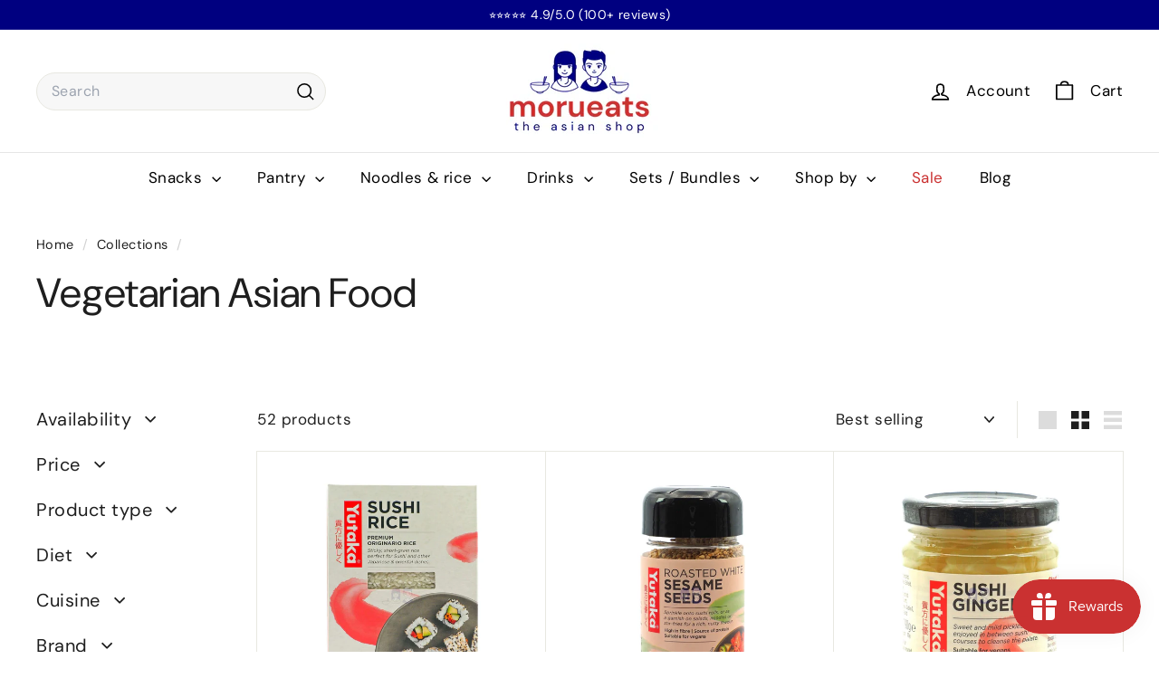

--- FILE ---
content_type: text/html; charset=utf-8
request_url: https://morueats.com/collections/vegetarian-asian-food
body_size: 58389
content:
<!doctype html>
<html class="no-js" lang="en" dir="ltr">
  <head>
    <meta charset="utf-8">
    <meta http-equiv="X-UA-Compatible" content="IE=edge,chrome=1">
    <meta name="viewport" content="width=device-width,initial-scale=1">
    <meta name="theme-color" content="#1e1e1e">
    <link rel="canonical" href="https://morueats.com/collections/vegetarian-asian-food">
    <link rel="preconnect" href="https://fonts.shopifycdn.com" crossorigin>
    <link rel="dns-prefetch" href="https://ajax.googleapis.com">
    <link rel="dns-prefetch" href="https://maps.googleapis.com">
    <link rel="dns-prefetch" href="https://maps.gstatic.com"><link rel="shortcut icon" href="//morueats.com/cdn/shop/files/Favicon_and_Stickers_1_32x32.png?v=1688495790" type="image/png">
<title>Vegetarian Asian Food | Buy Online &ndash; Morueats</title>
<meta name="description" content="Explore our handpicked range of vegetarian Asian food, curated for special tastes. Authentic flavours from across Asia. Fast UK delivery. Shop now!">
<meta property="og:site_name" content="Morueats">
<meta property="og:url" content="https://morueats.com/collections/vegetarian-asian-food">
<meta property="og:title" content="Vegetarian Asian Food | Buy Online">
<meta property="og:type" content="website">
<meta property="og:description" content="Explore our handpicked range of vegetarian Asian food, curated for special tastes. Authentic flavours from across Asia. Fast UK delivery. Shop now!"><meta property="og:image" content="http://morueats.com/cdn/shop/collections/Asian_vegetables.png?v=1693876206">
  <meta property="og:image:secure_url" content="https://morueats.com/cdn/shop/collections/Asian_vegetables.png?v=1693876206">
  <meta property="og:image:width" content="750">
  <meta property="og:image:height" content="750"><meta name="twitter:site" content="@">
<meta name="twitter:card" content="summary_large_image">
<meta name="twitter:title" content="Vegetarian Asian Food | Buy Online">
<meta name="twitter:description" content="Explore our handpicked range of vegetarian Asian food, curated for special tastes. Authentic flavours from across Asia. Fast UK delivery. Shop now!">

<style data-shopify>@font-face {
  font-family: "DM Sans";
  font-weight: 400;
  font-style: normal;
  font-display: swap;
  src: url("//morueats.com/cdn/fonts/dm_sans/dmsans_n4.ec80bd4dd7e1a334c969c265873491ae56018d72.woff2") format("woff2"),
       url("//morueats.com/cdn/fonts/dm_sans/dmsans_n4.87bdd914d8a61247b911147ae68e754d695c58a6.woff") format("woff");
}

  @font-face {
  font-family: "DM Sans";
  font-weight: 400;
  font-style: normal;
  font-display: swap;
  src: url("//morueats.com/cdn/fonts/dm_sans/dmsans_n4.ec80bd4dd7e1a334c969c265873491ae56018d72.woff2") format("woff2"),
       url("//morueats.com/cdn/fonts/dm_sans/dmsans_n4.87bdd914d8a61247b911147ae68e754d695c58a6.woff") format("woff");
}


  @font-face {
  font-family: "DM Sans";
  font-weight: 600;
  font-style: normal;
  font-display: swap;
  src: url("//morueats.com/cdn/fonts/dm_sans/dmsans_n6.70a2453ea926d613c6a2f89af05180d14b3a7c96.woff2") format("woff2"),
       url("//morueats.com/cdn/fonts/dm_sans/dmsans_n6.355605667bef215872257574b57fc097044f7e20.woff") format("woff");
}

  @font-face {
  font-family: "DM Sans";
  font-weight: 400;
  font-style: italic;
  font-display: swap;
  src: url("//morueats.com/cdn/fonts/dm_sans/dmsans_i4.b8fe05e69ee95d5a53155c346957d8cbf5081c1a.woff2") format("woff2"),
       url("//morueats.com/cdn/fonts/dm_sans/dmsans_i4.403fe28ee2ea63e142575c0aa47684d65f8c23a0.woff") format("woff");
}

  @font-face {
  font-family: "DM Sans";
  font-weight: 600;
  font-style: italic;
  font-display: swap;
  src: url("//morueats.com/cdn/fonts/dm_sans/dmsans_i6.b7d5b35c5f29523529e1bf4a3d0de71a44a277b6.woff2") format("woff2"),
       url("//morueats.com/cdn/fonts/dm_sans/dmsans_i6.9b760cc5bdd17b4de2c70249ba49bd707f27a31b.woff") format("woff");
}

</style><link href="//morueats.com/cdn/shop/t/44/assets/components.css?v=43712827778144619181753612691" rel="stylesheet" type="text/css" media="all" />

<style data-shopify>:root {
    --color-body: #ffffff;
    --color-body-alpha-005: rgba(255, 255, 255, 0.05);
    --color-body-dim: #f2f2f2;

    --color-border: #e8e8e1;

    --color-button-primary: #1e1e1e;
    --color-button-primary-light: #383838;
    --color-button-primary-dim: #111111;
    --color-button-primary-text: #ffffff;

    --color-cart-dot: #ca3131;
    --color-cart-dot-text: #fff;

    --color-footer: #ffffff;
    --color-footer-border: #e8e8e1;
    --color-footer-text: #242430;

    --color-link: #1e1e1e;

    --color-modal-bg: rgba(231, 231, 231, 0.6);

    --color-nav: #ffffff;
    --color-nav-search: #f7f7f7;
    --color-nav-text: #000000;

    --color-price: #1c1d1d;

    --color-sale-tag: #ca3131;
    --color-sale-tag-text: #ffffff;

    --color-scheme-1-text: #1e1e1e;
    --color-scheme-1-bg: #fbf594;
    --color-scheme-2-text: #1e1e1e;
    --color-scheme-2-bg: #abc1ff;
    --color-scheme-3-text: #fff;
    --color-scheme-3-bg: #c23b22;

    --color-text-body: #1e1e1e;
    --color-text-body-alpha-005: rgba(30, 30, 30, 0.05);
    --color-text-body-alpha-008: rgba(30, 30, 30, 0.08);
    --color-text-savings: #ca3131;

    --color-toolbar: #000080;
    --color-toolbar-text: #ffffff;

    --url-ico-select: url(//morueats.com/cdn/shop/t/44/assets/ico-select.svg);
    --url-swirl-svg: url(//morueats.com/cdn/shop/t/44/assets/swirl.svg);

    --header-padding-bottom: 0;

    --page-top-padding: 35px;
    --page-narrow: 780px;
    --page-width-padding: 40px;
    --grid-gutter: 22px;
    --index-section-padding: 60px;
    --section-header-bottom: 40px;
    --collapsible-icon-width: 12px;

    --size-chart-margin: 30px 0;
    --size-chart-icon-margin: 5px;

    --newsletter-reminder-padding: 20px 30px 20px 25px;

    --text-frame-margin: 10px;

    /*Shop Pay Installments*/
    --color-body-text: #1e1e1e;
    --color-body: #ffffff;
    --color-bg: #ffffff;

    --type-header-primary: "DM Sans";
    --type-header-fallback: sans-serif;
    --type-header-size: 45px;
    --type-header-weight: 400;
    --type-header-line-height: 1.1;
    --type-header-spacing: 0.0em;

    
      --type-header-transform: none;
    

    --type-base-primary:"DM Sans";
    --type-base-fallback:sans-serif;
    --type-base-size: 17px;
    --type-base-weight: 400;
    --type-base-spacing: 0.025em;
    --type-base-line-height: 1.5;

    --color-small-image-bg: #ffffff;
    --color-small-image-bg-dark: #f7f7f7;
    --color-large-image-bg: #e7e7e7;
    --color-large-image-bg-light: #ffffff;

    --icon-stroke-width: 4px;
    --icon-stroke-line-join: round;

    
      --button-radius: 50px;
      --button-padding: 11px 25px;
    

    
      --roundness: 20px;
    

    
      --grid-thickness: 1px;
    

    --product-tile-margin: 5%;
    --collection-tile-margin: 5%;

    --swatch-size: 40px;

    
      --swatch-border-radius: 50%;
    
  }

  @media screen and (max-width: 768px) {
    :root {
      --page-top-padding: 15px;
      --page-narrow: 330px;
      --page-width-padding: 17px;
      --grid-gutter: 16px;
      --index-section-padding: 40px;
      --section-header-bottom: 25px;
      --collapsible-icon-width: 10px;
      --text-frame-margin: 7px;
      --type-base-size: 15px;

      
        --roundness: 15px;
        --button-padding: 9px 25px;
      
    }
  }</style><link href="//morueats.com/cdn/shop/t/44/assets/overrides.css?v=22777653670148856341753612689" rel="stylesheet" type="text/css" media="all" />
<style data-shopify>:root {
        --product-grid-padding: 12px;
      }</style><script async crossorigin fetchpriority="high" src="/cdn/shopifycloud/importmap-polyfill/es-modules-shim.2.4.0.js"></script>
<script>
      document.documentElement.className = document.documentElement.className.replace('no-js', 'js');

      window.theme = window.theme || {};

      theme.settings = {
        themeName: 'Expanse',
        themeVersion: '7.0.0', // x-release-please-version
      };
    </script><script type="importmap">
{
  "imports": {
    "@archetype-themes/custom-elements/base-media": "//morueats.com/cdn/shop/t/44/assets/base-media.js?v=180215418933095669231753612689",
    "@archetype-themes/custom-elements/disclosure": "//morueats.com/cdn/shop/t/44/assets/disclosure.js?v=182459945533096787091753612689",
    "@archetype-themes/custom-elements/header-search": "//morueats.com/cdn/shop/t/44/assets/header-search.js?v=14790263600647437351753612690",
    "@archetype-themes/custom-elements/product-recommendations": "//morueats.com/cdn/shop/t/44/assets/product-recommendations.js?v=76410797257285949611753612690",
    "@archetype-themes/custom-elements/swatches": "//morueats.com/cdn/shop/t/44/assets/swatches.js?v=115748111205220542111753612689",
    "@archetype-themes/custom-elements/theme-element": "//morueats.com/cdn/shop/t/44/assets/theme-element.js?v=23783870107938227301753612689",
    "@archetype-themes/modules/cart-form": "//morueats.com/cdn/shop/t/44/assets/cart-form.js?v=112467115607385685851753612690",
    "@archetype-themes/modules/clone-footer": "//morueats.com/cdn/shop/t/44/assets/clone-footer.js?v=65189253863211222311753612691",
    "@archetype-themes/modules/collection-sidebar": "//morueats.com/cdn/shop/t/44/assets/collection-sidebar.js?v=1325888889692973131753612691",
    "@archetype-themes/modules/drawers": "//morueats.com/cdn/shop/t/44/assets/drawers.js?v=133655453772475736011753612689",
    "@archetype-themes/modules/modal": "//morueats.com/cdn/shop/t/44/assets/modal.js?v=158707362359803246971753612691",
    "@archetype-themes/modules/nav-dropdown": "//morueats.com/cdn/shop/t/44/assets/nav-dropdown.js?v=161891049847192907061753612690",
    "@archetype-themes/modules/photoswipe": "//morueats.com/cdn/shop/t/44/assets/photoswipe.js?v=26893319410327140681753612691",
    "@archetype-themes/modules/slideshow": "//morueats.com/cdn/shop/t/44/assets/slideshow.js?v=126977017077271715931753612691",
    "@archetype-themes/utils/a11y": "//morueats.com/cdn/shop/t/44/assets/a11y.js?v=42141139595583154601753612690",
    "@archetype-themes/utils/ajax-renderer": "//morueats.com/cdn/shop/t/44/assets/ajax-renderer.js?v=17957378971572593961753612690",
    "@archetype-themes/utils/currency": "//morueats.com/cdn/shop/t/44/assets/currency.js?v=93335643952206747231753612690",
    "@archetype-themes/utils/events": "//morueats.com/cdn/shop/t/44/assets/events.js?v=41484686344495800011753612689",
    "@archetype-themes/utils/product-loader": "//morueats.com/cdn/shop/t/44/assets/product-loader.js?v=71947287259713254281753612690",
    "@archetype-themes/utils/resource-loader": "//morueats.com/cdn/shop/t/44/assets/resource-loader.js?v=81301169148003274841753612691",
    "@archetype-themes/utils/storage": "//morueats.com/cdn/shop/t/44/assets/storage.js?v=165714144265540632071753612691",
    "@archetype-themes/utils/theme-editor-event-handler-mixin": "//morueats.com/cdn/shop/t/44/assets/theme-editor-event-handler-mixin.js?v=114462069356338668731753612691",
    "@archetype-themes/utils/utils": "//morueats.com/cdn/shop/t/44/assets/utils.js?v=117964846174238173191753612691",
    "@archetype-themes/vendors/flickity": "//morueats.com/cdn/shop/t/44/assets/flickity.js?v=180040601754775719741753612691",
    "@archetype-themes/vendors/flickity-fade": "//morueats.com/cdn/shop/t/44/assets/flickity-fade.js?v=7618156608010510071753612689",
    "@archetype-themes/vendors/in-view": "//morueats.com/cdn/shop/t/44/assets/in-view.js?v=158303221847540477331753612689",
    "@archetype-themes/vendors/photoswipe-ui-default.min": "//morueats.com/cdn/shop/t/44/assets/photoswipe-ui-default.min.js?v=153569421128418950921753612689",
    "@archetype-themes/vendors/photoswipe.min": "//morueats.com/cdn/shop/t/44/assets/photoswipe.min.js?v=159595140210348923361753612690",
    "components/add-to-cart": "//morueats.com/cdn/shop/t/44/assets/add-to-cart.js?v=157761415605003885381753612691",
    "components/announcement-bar": "//morueats.com/cdn/shop/t/44/assets/announcement-bar.js?v=121029201872210647121753612691",
    "components/block-buy-buttons": "//morueats.com/cdn/shop/t/44/assets/block-buy-buttons.js?v=56380689241029412871753612689",
    "components/block-price": "//morueats.com/cdn/shop/t/44/assets/block-price.js?v=174793000406617112591753612691",
    "components/block-variant-picker": "//morueats.com/cdn/shop/t/44/assets/block-variant-picker.js?v=100675464509634971691753612689",
    "components/cart-note": "//morueats.com/cdn/shop/t/44/assets/cart-note.js?v=56198602689862001351753612691",
    "components/close-cart": "//morueats.com/cdn/shop/t/44/assets/close-cart.js?v=122851508247342011791753612691",
    "components/collapsible": "//morueats.com/cdn/shop/t/44/assets/collapsible.js?v=177773173634684916621753612689",
    "components/collection-mobile-filters": "//morueats.com/cdn/shop/t/44/assets/collection-mobile-filters.js?v=141085733159431533581753612690",
    "components/gift-card-recipient-form": "//morueats.com/cdn/shop/t/44/assets/gift-card-recipient-form.js?v=25114532869471163621753612691",
    "components/header-cart-drawer": "//morueats.com/cdn/shop/t/44/assets/header-cart-drawer.js?v=10438076937880405391753612690",
    "components/header-drawer": "//morueats.com/cdn/shop/t/44/assets/header-drawer.js?v=12194218155632391321753612689",
    "components/header-mobile-nav": "//morueats.com/cdn/shop/t/44/assets/header-mobile-nav.js?v=77324086688366174111753612690",
    "components/header-nav": "//morueats.com/cdn/shop/t/44/assets/header-nav.js?v=134448756228213604281753612690",
    "components/item-grid": "//morueats.com/cdn/shop/t/44/assets/item-grid.js?v=109905781791598941741753612689",
    "components/map": "//morueats.com/cdn/shop/t/44/assets/map.js?v=113321260895345124881753612691",
    "components/model-media": "//morueats.com/cdn/shop/t/44/assets/model-media.js?v=72293555598817173731753612690",
    "components/newsletter-reminder": "//morueats.com/cdn/shop/t/44/assets/newsletter-reminder.js?v=35744343425145152751753612689",
    "components/parallax-image": "//morueats.com/cdn/shop/t/44/assets/parallax-image.js?v=59188309605188605141753612690",
    "components/predictive-search": "//morueats.com/cdn/shop/t/44/assets/predictive-search.js?v=165210660372665716981753612690",
    "components/price-range": "//morueats.com/cdn/shop/t/44/assets/price-range.js?v=87243038936141742371753612690",
    "components/product-images": "//morueats.com/cdn/shop/t/44/assets/product-images.js?v=101208797313625026491753612690",
    "components/product-inventory": "//morueats.com/cdn/shop/t/44/assets/product-inventory.js?v=69607211263097186841753612690",
    "components/quantity-selector": "//morueats.com/cdn/shop/t/44/assets/quantity-selector.js?v=29811676615099985201753612690",
    "components/quick-add": "//morueats.com/cdn/shop/t/44/assets/quick-add.js?v=112070224713420499361753612689",
    "components/quick-shop": "//morueats.com/cdn/shop/t/44/assets/quick-shop.js?v=169214600794817870211753612690",
    "components/rte": "//morueats.com/cdn/shop/t/44/assets/rte.js?v=175428553801475883871753612689",
    "components/section-advanced-accordion": "//morueats.com/cdn/shop/t/44/assets/section-advanced-accordion.js?v=172994900201510659141753612689",
    "components/section-age-verification-popup": "//morueats.com/cdn/shop/t/44/assets/section-age-verification-popup.js?v=133696332194319723851753612690",
    "components/section-background-image-text": "//morueats.com/cdn/shop/t/44/assets/section-background-image-text.js?v=21722524035606903071753612690",
    "components/section-collection-header": "//morueats.com/cdn/shop/t/44/assets/section-collection-header.js?v=38468508189529151931753612689",
    "components/section-countdown": "//morueats.com/cdn/shop/t/44/assets/section-countdown.js?v=75237863181774550081753612691",
    "components/section-footer": "//morueats.com/cdn/shop/t/44/assets/section-footer.js?v=148713697742347807881753612689",
    "components/section-header": "//morueats.com/cdn/shop/t/44/assets/section-header.js?v=146891184291599232001753612690",
    "components/section-hotspots": "//morueats.com/cdn/shop/t/44/assets/section-hotspots.js?v=123038301200020945031753612690",
    "components/section-image-compare": "//morueats.com/cdn/shop/t/44/assets/section-image-compare.js?v=84708806597935999591753612690",
    "components/section-main-addresses": "//morueats.com/cdn/shop/t/44/assets/section-main-addresses.js?v=38269558316828166111753612690",
    "components/section-main-cart": "//morueats.com/cdn/shop/t/44/assets/section-main-cart.js?v=104282612614769570861753612691",
    "components/section-main-login": "//morueats.com/cdn/shop/t/44/assets/section-main-login.js?v=141583384861984065451753612690",
    "components/section-more-products-vendor": "//morueats.com/cdn/shop/t/44/assets/section-more-products-vendor.js?v=139037179476081649891753612691",
    "components/section-newsletter-popup": "//morueats.com/cdn/shop/t/44/assets/section-newsletter-popup.js?v=14748164573072822331753612690",
    "components/section-password-header": "//morueats.com/cdn/shop/t/44/assets/section-password-header.js?v=180461259096248157561753612691",
    "components/section-recently-viewed": "//morueats.com/cdn/shop/t/44/assets/section-recently-viewed.js?v=55908193119123770971753612690",
    "components/section-testimonials": "//morueats.com/cdn/shop/t/44/assets/section-testimonials.js?v=1105492954700041671753612691",
    "components/store-availability": "//morueats.com/cdn/shop/t/44/assets/store-availability.js?v=3599424513449990531753612690",
    "components/theme-editor": "//morueats.com/cdn/shop/t/44/assets/theme-editor.js?v=7962243367912863361753612689",
    "components/toggle-cart": "//morueats.com/cdn/shop/t/44/assets/toggle-cart.js?v=38431333347854231931753612690",
    "components/toggle-menu": "//morueats.com/cdn/shop/t/44/assets/toggle-menu.js?v=184417730195572818991753612691",
    "components/toggle-search": "//morueats.com/cdn/shop/t/44/assets/toggle-search.js?v=152152935064256525541753612690",
    "components/tool-tip": "//morueats.com/cdn/shop/t/44/assets/tool-tip.js?v=111952048857288946281753612691",
    "components/tool-tip-trigger": "//morueats.com/cdn/shop/t/44/assets/tool-tip-trigger.js?v=51579085798980736711753612690",
    "components/variant-sku": "//morueats.com/cdn/shop/t/44/assets/variant-sku.js?v=181636493864733257641753612691",
    "components/video-media": "//morueats.com/cdn/shop/t/44/assets/video-media.js?v=117747228584985477391753612690",
    "nouislider": "//morueats.com/cdn/shop/t/44/assets/nouislider.js?v=100438778919154896961753612691"
  }
}
</script>
<script>
  if (!(HTMLScriptElement.supports && HTMLScriptElement.supports('importmap'))) {
    const el = document.createElement('script')
    el.async = true
    el.src = "//morueats.com/cdn/shop/t/44/assets/es-module-shims.min.js?v=3197203922110785981753612691"
    document.head.appendChild(el)
  }
</script>

<script type="module" src="//morueats.com/cdn/shop/t/44/assets/is-land.min.js?v=92343381495565747271753612690"></script>



<script type="module">
  try {
    const importMap = document.querySelector('script[type="importmap"]')
    const importMapJson = JSON.parse(importMap.textContent)
    const importMapModules = Object.values(importMapJson.imports)
    for (let i = 0; i < importMapModules.length; i++) {
      const link = document.createElement('link')
      link.rel = 'modulepreload'
      link.href = importMapModules[i]
      document.head.appendChild(link)
    }
  } catch (e) {
    console.error(e)
  }
</script>

<script>window.performance && window.performance.mark && window.performance.mark('shopify.content_for_header.start');</script><meta name="google-site-verification" content="dB5soEmMJnZYEo1OHym9kP_0RVa8g_n2uj9FYLyTwMI">
<meta name="facebook-domain-verification" content="u2qj65eu46cirmqnur3z7s7dzxz6qa">
<meta id="shopify-digital-wallet" name="shopify-digital-wallet" content="/66646638842/digital_wallets/dialog">
<meta name="shopify-checkout-api-token" content="b5290460533834d009147914cbf395d6">
<meta id="in-context-paypal-metadata" data-shop-id="66646638842" data-venmo-supported="false" data-environment="production" data-locale="en_US" data-paypal-v4="true" data-currency="GBP">
<link rel="alternate" type="application/atom+xml" title="Feed" href="/collections/vegetarian-asian-food.atom" />
<link rel="next" href="/collections/vegetarian-asian-food?page=2">
<link rel="alternate" type="application/json+oembed" href="https://morueats.com/collections/vegetarian-asian-food.oembed">
<script async="async" src="/checkouts/internal/preloads.js?locale=en-GB"></script>
<link rel="preconnect" href="https://shop.app" crossorigin="anonymous">
<script async="async" src="https://shop.app/checkouts/internal/preloads.js?locale=en-GB&shop_id=66646638842" crossorigin="anonymous"></script>
<script id="apple-pay-shop-capabilities" type="application/json">{"shopId":66646638842,"countryCode":"GB","currencyCode":"GBP","merchantCapabilities":["supports3DS"],"merchantId":"gid:\/\/shopify\/Shop\/66646638842","merchantName":"Morueats","requiredBillingContactFields":["postalAddress","email"],"requiredShippingContactFields":["postalAddress","email"],"shippingType":"shipping","supportedNetworks":["visa","maestro","masterCard","amex","discover","elo"],"total":{"type":"pending","label":"Morueats","amount":"1.00"},"shopifyPaymentsEnabled":true,"supportsSubscriptions":true}</script>
<script id="shopify-features" type="application/json">{"accessToken":"b5290460533834d009147914cbf395d6","betas":["rich-media-storefront-analytics"],"domain":"morueats.com","predictiveSearch":true,"shopId":66646638842,"locale":"en"}</script>
<script>var Shopify = Shopify || {};
Shopify.shop = "morueats.myshopify.com";
Shopify.locale = "en";
Shopify.currency = {"active":"GBP","rate":"1.0"};
Shopify.country = "GB";
Shopify.theme = {"name":"July 2025","id":180848951681,"schema_name":"Expanse","schema_version":"7.0.0","theme_store_id":902,"role":"main"};
Shopify.theme.handle = "null";
Shopify.theme.style = {"id":null,"handle":null};
Shopify.cdnHost = "morueats.com/cdn";
Shopify.routes = Shopify.routes || {};
Shopify.routes.root = "/";</script>
<script type="module">!function(o){(o.Shopify=o.Shopify||{}).modules=!0}(window);</script>
<script>!function(o){function n(){var o=[];function n(){o.push(Array.prototype.slice.apply(arguments))}return n.q=o,n}var t=o.Shopify=o.Shopify||{};t.loadFeatures=n(),t.autoloadFeatures=n()}(window);</script>
<script>
  window.ShopifyPay = window.ShopifyPay || {};
  window.ShopifyPay.apiHost = "shop.app\/pay";
  window.ShopifyPay.redirectState = null;
</script>
<script id="shop-js-analytics" type="application/json">{"pageType":"collection"}</script>
<script defer="defer" async type="module" src="//morueats.com/cdn/shopifycloud/shop-js/modules/v2/client.init-shop-cart-sync_C5BV16lS.en.esm.js"></script>
<script defer="defer" async type="module" src="//morueats.com/cdn/shopifycloud/shop-js/modules/v2/chunk.common_CygWptCX.esm.js"></script>
<script type="module">
  await import("//morueats.com/cdn/shopifycloud/shop-js/modules/v2/client.init-shop-cart-sync_C5BV16lS.en.esm.js");
await import("//morueats.com/cdn/shopifycloud/shop-js/modules/v2/chunk.common_CygWptCX.esm.js");

  window.Shopify.SignInWithShop?.initShopCartSync?.({"fedCMEnabled":true,"windoidEnabled":true});

</script>
<script>
  window.Shopify = window.Shopify || {};
  if (!window.Shopify.featureAssets) window.Shopify.featureAssets = {};
  window.Shopify.featureAssets['shop-js'] = {"shop-cart-sync":["modules/v2/client.shop-cart-sync_ZFArdW7E.en.esm.js","modules/v2/chunk.common_CygWptCX.esm.js"],"init-fed-cm":["modules/v2/client.init-fed-cm_CmiC4vf6.en.esm.js","modules/v2/chunk.common_CygWptCX.esm.js"],"shop-button":["modules/v2/client.shop-button_tlx5R9nI.en.esm.js","modules/v2/chunk.common_CygWptCX.esm.js"],"shop-cash-offers":["modules/v2/client.shop-cash-offers_DOA2yAJr.en.esm.js","modules/v2/chunk.common_CygWptCX.esm.js","modules/v2/chunk.modal_D71HUcav.esm.js"],"init-windoid":["modules/v2/client.init-windoid_sURxWdc1.en.esm.js","modules/v2/chunk.common_CygWptCX.esm.js"],"shop-toast-manager":["modules/v2/client.shop-toast-manager_ClPi3nE9.en.esm.js","modules/v2/chunk.common_CygWptCX.esm.js"],"init-shop-email-lookup-coordinator":["modules/v2/client.init-shop-email-lookup-coordinator_B8hsDcYM.en.esm.js","modules/v2/chunk.common_CygWptCX.esm.js"],"init-shop-cart-sync":["modules/v2/client.init-shop-cart-sync_C5BV16lS.en.esm.js","modules/v2/chunk.common_CygWptCX.esm.js"],"avatar":["modules/v2/client.avatar_BTnouDA3.en.esm.js"],"pay-button":["modules/v2/client.pay-button_FdsNuTd3.en.esm.js","modules/v2/chunk.common_CygWptCX.esm.js"],"init-customer-accounts":["modules/v2/client.init-customer-accounts_DxDtT_ad.en.esm.js","modules/v2/client.shop-login-button_C5VAVYt1.en.esm.js","modules/v2/chunk.common_CygWptCX.esm.js","modules/v2/chunk.modal_D71HUcav.esm.js"],"init-shop-for-new-customer-accounts":["modules/v2/client.init-shop-for-new-customer-accounts_ChsxoAhi.en.esm.js","modules/v2/client.shop-login-button_C5VAVYt1.en.esm.js","modules/v2/chunk.common_CygWptCX.esm.js","modules/v2/chunk.modal_D71HUcav.esm.js"],"shop-login-button":["modules/v2/client.shop-login-button_C5VAVYt1.en.esm.js","modules/v2/chunk.common_CygWptCX.esm.js","modules/v2/chunk.modal_D71HUcav.esm.js"],"init-customer-accounts-sign-up":["modules/v2/client.init-customer-accounts-sign-up_CPSyQ0Tj.en.esm.js","modules/v2/client.shop-login-button_C5VAVYt1.en.esm.js","modules/v2/chunk.common_CygWptCX.esm.js","modules/v2/chunk.modal_D71HUcav.esm.js"],"shop-follow-button":["modules/v2/client.shop-follow-button_Cva4Ekp9.en.esm.js","modules/v2/chunk.common_CygWptCX.esm.js","modules/v2/chunk.modal_D71HUcav.esm.js"],"checkout-modal":["modules/v2/client.checkout-modal_BPM8l0SH.en.esm.js","modules/v2/chunk.common_CygWptCX.esm.js","modules/v2/chunk.modal_D71HUcav.esm.js"],"lead-capture":["modules/v2/client.lead-capture_Bi8yE_yS.en.esm.js","modules/v2/chunk.common_CygWptCX.esm.js","modules/v2/chunk.modal_D71HUcav.esm.js"],"shop-login":["modules/v2/client.shop-login_D6lNrXab.en.esm.js","modules/v2/chunk.common_CygWptCX.esm.js","modules/v2/chunk.modal_D71HUcav.esm.js"],"payment-terms":["modules/v2/client.payment-terms_CZxnsJam.en.esm.js","modules/v2/chunk.common_CygWptCX.esm.js","modules/v2/chunk.modal_D71HUcav.esm.js"]};
</script>
<script>(function() {
  var isLoaded = false;
  function asyncLoad() {
    if (isLoaded) return;
    isLoaded = true;
    var urls = ["https:\/\/cdn.shopify.com\/s\/files\/1\/0666\/4663\/8842\/t\/12\/assets\/pop_66646638842.js?v=1689001214\u0026shop=morueats.myshopify.com","\/\/d3ebne3wf11ejw.cloudfront.net\/2122-ce4cf87a11817f8cfc8714433145571d.js?shop=morueats.myshopify.com"];
    for (var i = 0; i < urls.length; i++) {
      var s = document.createElement('script');
      s.type = 'text/javascript';
      s.async = true;
      s.src = urls[i];
      var x = document.getElementsByTagName('script')[0];
      x.parentNode.insertBefore(s, x);
    }
  };
  if(window.attachEvent) {
    window.attachEvent('onload', asyncLoad);
  } else {
    window.addEventListener('load', asyncLoad, false);
  }
})();</script>
<script id="__st">var __st={"a":66646638842,"offset":0,"reqid":"a0e5d657-6fe6-4161-b066-ea3d9dd999f0-1768820291","pageurl":"morueats.com\/collections\/vegetarian-asian-food","u":"557a00349635","p":"collection","rtyp":"collection","rid":407695687930};</script>
<script>window.ShopifyPaypalV4VisibilityTracking = true;</script>
<script id="captcha-bootstrap">!function(){'use strict';const t='contact',e='account',n='new_comment',o=[[t,t],['blogs',n],['comments',n],[t,'customer']],c=[[e,'customer_login'],[e,'guest_login'],[e,'recover_customer_password'],[e,'create_customer']],r=t=>t.map((([t,e])=>`form[action*='/${t}']:not([data-nocaptcha='true']) input[name='form_type'][value='${e}']`)).join(','),a=t=>()=>t?[...document.querySelectorAll(t)].map((t=>t.form)):[];function s(){const t=[...o],e=r(t);return a(e)}const i='password',u='form_key',d=['recaptcha-v3-token','g-recaptcha-response','h-captcha-response',i],f=()=>{try{return window.sessionStorage}catch{return}},m='__shopify_v',_=t=>t.elements[u];function p(t,e,n=!1){try{const o=window.sessionStorage,c=JSON.parse(o.getItem(e)),{data:r}=function(t){const{data:e,action:n}=t;return t[m]||n?{data:e,action:n}:{data:t,action:n}}(c);for(const[e,n]of Object.entries(r))t.elements[e]&&(t.elements[e].value=n);n&&o.removeItem(e)}catch(o){console.error('form repopulation failed',{error:o})}}const l='form_type',E='cptcha';function T(t){t.dataset[E]=!0}const w=window,h=w.document,L='Shopify',v='ce_forms',y='captcha';let A=!1;((t,e)=>{const n=(g='f06e6c50-85a8-45c8-87d0-21a2b65856fe',I='https://cdn.shopify.com/shopifycloud/storefront-forms-hcaptcha/ce_storefront_forms_captcha_hcaptcha.v1.5.2.iife.js',D={infoText:'Protected by hCaptcha',privacyText:'Privacy',termsText:'Terms'},(t,e,n)=>{const o=w[L][v],c=o.bindForm;if(c)return c(t,g,e,D).then(n);var r;o.q.push([[t,g,e,D],n]),r=I,A||(h.body.append(Object.assign(h.createElement('script'),{id:'captcha-provider',async:!0,src:r})),A=!0)});var g,I,D;w[L]=w[L]||{},w[L][v]=w[L][v]||{},w[L][v].q=[],w[L][y]=w[L][y]||{},w[L][y].protect=function(t,e){n(t,void 0,e),T(t)},Object.freeze(w[L][y]),function(t,e,n,w,h,L){const[v,y,A,g]=function(t,e,n){const i=e?o:[],u=t?c:[],d=[...i,...u],f=r(d),m=r(i),_=r(d.filter((([t,e])=>n.includes(e))));return[a(f),a(m),a(_),s()]}(w,h,L),I=t=>{const e=t.target;return e instanceof HTMLFormElement?e:e&&e.form},D=t=>v().includes(t);t.addEventListener('submit',(t=>{const e=I(t);if(!e)return;const n=D(e)&&!e.dataset.hcaptchaBound&&!e.dataset.recaptchaBound,o=_(e),c=g().includes(e)&&(!o||!o.value);(n||c)&&t.preventDefault(),c&&!n&&(function(t){try{if(!f())return;!function(t){const e=f();if(!e)return;const n=_(t);if(!n)return;const o=n.value;o&&e.removeItem(o)}(t);const e=Array.from(Array(32),(()=>Math.random().toString(36)[2])).join('');!function(t,e){_(t)||t.append(Object.assign(document.createElement('input'),{type:'hidden',name:u})),t.elements[u].value=e}(t,e),function(t,e){const n=f();if(!n)return;const o=[...t.querySelectorAll(`input[type='${i}']`)].map((({name:t})=>t)),c=[...d,...o],r={};for(const[a,s]of new FormData(t).entries())c.includes(a)||(r[a]=s);n.setItem(e,JSON.stringify({[m]:1,action:t.action,data:r}))}(t,e)}catch(e){console.error('failed to persist form',e)}}(e),e.submit())}));const S=(t,e)=>{t&&!t.dataset[E]&&(n(t,e.some((e=>e===t))),T(t))};for(const o of['focusin','change'])t.addEventListener(o,(t=>{const e=I(t);D(e)&&S(e,y())}));const B=e.get('form_key'),M=e.get(l),P=B&&M;t.addEventListener('DOMContentLoaded',(()=>{const t=y();if(P)for(const e of t)e.elements[l].value===M&&p(e,B);[...new Set([...A(),...v().filter((t=>'true'===t.dataset.shopifyCaptcha))])].forEach((e=>S(e,t)))}))}(h,new URLSearchParams(w.location.search),n,t,e,['guest_login'])})(!0,!0)}();</script>
<script integrity="sha256-4kQ18oKyAcykRKYeNunJcIwy7WH5gtpwJnB7kiuLZ1E=" data-source-attribution="shopify.loadfeatures" defer="defer" src="//morueats.com/cdn/shopifycloud/storefront/assets/storefront/load_feature-a0a9edcb.js" crossorigin="anonymous"></script>
<script crossorigin="anonymous" defer="defer" src="//morueats.com/cdn/shopifycloud/storefront/assets/shopify_pay/storefront-65b4c6d7.js?v=20250812"></script>
<script data-source-attribution="shopify.dynamic_checkout.dynamic.init">var Shopify=Shopify||{};Shopify.PaymentButton=Shopify.PaymentButton||{isStorefrontPortableWallets:!0,init:function(){window.Shopify.PaymentButton.init=function(){};var t=document.createElement("script");t.src="https://morueats.com/cdn/shopifycloud/portable-wallets/latest/portable-wallets.en.js",t.type="module",document.head.appendChild(t)}};
</script>
<script data-source-attribution="shopify.dynamic_checkout.buyer_consent">
  function portableWalletsHideBuyerConsent(e){var t=document.getElementById("shopify-buyer-consent"),n=document.getElementById("shopify-subscription-policy-button");t&&n&&(t.classList.add("hidden"),t.setAttribute("aria-hidden","true"),n.removeEventListener("click",e))}function portableWalletsShowBuyerConsent(e){var t=document.getElementById("shopify-buyer-consent"),n=document.getElementById("shopify-subscription-policy-button");t&&n&&(t.classList.remove("hidden"),t.removeAttribute("aria-hidden"),n.addEventListener("click",e))}window.Shopify?.PaymentButton&&(window.Shopify.PaymentButton.hideBuyerConsent=portableWalletsHideBuyerConsent,window.Shopify.PaymentButton.showBuyerConsent=portableWalletsShowBuyerConsent);
</script>
<script data-source-attribution="shopify.dynamic_checkout.cart.bootstrap">document.addEventListener("DOMContentLoaded",(function(){function t(){return document.querySelector("shopify-accelerated-checkout-cart, shopify-accelerated-checkout")}if(t())Shopify.PaymentButton.init();else{new MutationObserver((function(e,n){t()&&(Shopify.PaymentButton.init(),n.disconnect())})).observe(document.body,{childList:!0,subtree:!0})}}));
</script>
<link id="shopify-accelerated-checkout-styles" rel="stylesheet" media="screen" href="https://morueats.com/cdn/shopifycloud/portable-wallets/latest/accelerated-checkout-backwards-compat.css" crossorigin="anonymous">
<style id="shopify-accelerated-checkout-cart">
        #shopify-buyer-consent {
  margin-top: 1em;
  display: inline-block;
  width: 100%;
}

#shopify-buyer-consent.hidden {
  display: none;
}

#shopify-subscription-policy-button {
  background: none;
  border: none;
  padding: 0;
  text-decoration: underline;
  font-size: inherit;
  cursor: pointer;
}

#shopify-subscription-policy-button::before {
  box-shadow: none;
}

      </style>

<script>window.performance && window.performance.mark && window.performance.mark('shopify.content_for_header.end');</script>

    <script src="//morueats.com/cdn/shop/t/44/assets/theme.js?v=113616480651186619411753612690" defer="defer"></script>
  <!-- BEGIN app block: shopify://apps/judge-me-reviews/blocks/judgeme_core/61ccd3b1-a9f2-4160-9fe9-4fec8413e5d8 --><!-- Start of Judge.me Core -->






<link rel="dns-prefetch" href="https://cdnwidget.judge.me">
<link rel="dns-prefetch" href="https://cdn.judge.me">
<link rel="dns-prefetch" href="https://cdn1.judge.me">
<link rel="dns-prefetch" href="https://api.judge.me">

<script data-cfasync='false' class='jdgm-settings-script'>window.jdgmSettings={"pagination":5,"disable_web_reviews":false,"badge_no_review_text":"No reviews","badge_n_reviews_text":"{{ n }} review/reviews","badge_star_color":"#ffd700","hide_badge_preview_if_no_reviews":true,"badge_hide_text":false,"enforce_center_preview_badge":false,"widget_title":"Customer Reviews","widget_open_form_text":"Write a review","widget_close_form_text":"Cancel review","widget_refresh_page_text":"Refresh page","widget_summary_text":"Based on {{ number_of_reviews }} review/reviews","widget_no_review_text":"Be the first to write a review","widget_name_field_text":"Display name","widget_verified_name_field_text":"Verified Name (public)","widget_name_placeholder_text":"Display name","widget_required_field_error_text":"This field is required.","widget_email_field_text":"Email address","widget_verified_email_field_text":"Verified Email (private, can not be edited)","widget_email_placeholder_text":"Your email address","widget_email_field_error_text":"Please enter a valid email address.","widget_rating_field_text":"Rating","widget_review_title_field_text":"Review Title","widget_review_title_placeholder_text":"Give your review a title","widget_review_body_field_text":"Review content","widget_review_body_placeholder_text":"Start writing here...","widget_pictures_field_text":"Picture/Video (optional)","widget_submit_review_text":"Submit Review","widget_submit_verified_review_text":"Submit Verified Review","widget_submit_success_msg_with_auto_publish":"Thank you! Please refresh the page in a few moments to see your review. You can remove or edit your review by logging into \u003ca href='https://judge.me/login' target='_blank' rel='nofollow noopener'\u003eJudge.me\u003c/a\u003e","widget_submit_success_msg_no_auto_publish":"Thank you! Your review will be published as soon as it is approved by the shop admin. You can remove or edit your review by logging into \u003ca href='https://judge.me/login' target='_blank' rel='nofollow noopener'\u003eJudge.me\u003c/a\u003e","widget_show_default_reviews_out_of_total_text":"Showing {{ n_reviews_shown }} out of {{ n_reviews }} reviews.","widget_show_all_link_text":"Show all","widget_show_less_link_text":"Show less","widget_author_said_text":"{{ reviewer_name }} said:","widget_days_text":"{{ n }} days ago","widget_weeks_text":"{{ n }} week/weeks ago","widget_months_text":"{{ n }} month/months ago","widget_years_text":"{{ n }} year/years ago","widget_yesterday_text":"Yesterday","widget_today_text":"Today","widget_replied_text":"\u003e\u003e {{ shop_name }} replied:","widget_read_more_text":"Read more","widget_reviewer_name_as_initial":"","widget_rating_filter_color":"#fbcd0a","widget_rating_filter_see_all_text":"See all reviews","widget_sorting_most_recent_text":"Most Recent","widget_sorting_highest_rating_text":"Highest Rating","widget_sorting_lowest_rating_text":"Lowest Rating","widget_sorting_with_pictures_text":"Only Pictures","widget_sorting_most_helpful_text":"Most Helpful","widget_open_question_form_text":"Ask a question","widget_reviews_subtab_text":"Reviews","widget_questions_subtab_text":"Questions","widget_question_label_text":"Question","widget_answer_label_text":"Answer","widget_question_placeholder_text":"Write your question here","widget_submit_question_text":"Submit Question","widget_question_submit_success_text":"Thank you for your question! We will notify you once it gets answered.","widget_star_color":"#ffd700","verified_badge_text":"Verified","verified_badge_bg_color":"","verified_badge_text_color":"","verified_badge_placement":"left-of-reviewer-name","widget_review_max_height":"","widget_hide_border":false,"widget_social_share":false,"widget_thumb":false,"widget_review_location_show":false,"widget_location_format":"","all_reviews_include_out_of_store_products":true,"all_reviews_out_of_store_text":"(out of store)","all_reviews_pagination":100,"all_reviews_product_name_prefix_text":"about","enable_review_pictures":true,"enable_question_anwser":false,"widget_theme":"default","review_date_format":"dd/mm/yyyy","default_sort_method":"most-recent","widget_product_reviews_subtab_text":"Product Reviews","widget_shop_reviews_subtab_text":"Shop Reviews","widget_other_products_reviews_text":"Reviews for other products","widget_store_reviews_subtab_text":"Store reviews","widget_no_store_reviews_text":"This store hasn't received any reviews yet","widget_web_restriction_product_reviews_text":"This product hasn't received any reviews yet","widget_no_items_text":"No items found","widget_show_more_text":"Show more","widget_write_a_store_review_text":"Write a Store Review","widget_other_languages_heading":"Reviews in Other Languages","widget_translate_review_text":"Translate review to {{ language }}","widget_translating_review_text":"Translating...","widget_show_original_translation_text":"Show original ({{ language }})","widget_translate_review_failed_text":"Review couldn't be translated.","widget_translate_review_retry_text":"Retry","widget_translate_review_try_again_later_text":"Try again later","show_product_url_for_grouped_product":false,"widget_sorting_pictures_first_text":"Pictures First","show_pictures_on_all_rev_page_mobile":false,"show_pictures_on_all_rev_page_desktop":false,"floating_tab_hide_mobile_install_preference":false,"floating_tab_button_name":"★ Reviews","floating_tab_title":"Let customers speak for us","floating_tab_button_color":"","floating_tab_button_background_color":"","floating_tab_url":"","floating_tab_url_enabled":false,"floating_tab_tab_style":"text","all_reviews_text_badge_text":"Customers rate us {{ shop.metafields.judgeme.all_reviews_rating | round: 1 }}/5 based on {{ shop.metafields.judgeme.all_reviews_count }} reviews.","all_reviews_text_badge_text_branded_style":"{{ shop.metafields.judgeme.all_reviews_rating | round: 1 }} out of 5 stars based on {{ shop.metafields.judgeme.all_reviews_count }} reviews","is_all_reviews_text_badge_a_link":false,"show_stars_for_all_reviews_text_badge":false,"all_reviews_text_badge_url":"","all_reviews_text_style":"text","all_reviews_text_color_style":"judgeme_brand_color","all_reviews_text_color":"#108474","all_reviews_text_show_jm_brand":true,"featured_carousel_show_header":true,"featured_carousel_title":"What our customers say","testimonials_carousel_title":"Customers are saying","videos_carousel_title":"Real customer stories","cards_carousel_title":"Customers are saying","featured_carousel_count_text":"from {{ n }} reviews","featured_carousel_add_link_to_all_reviews_page":false,"featured_carousel_url":"","featured_carousel_show_images":true,"featured_carousel_autoslide_interval":5,"featured_carousel_arrows_on_the_sides":false,"featured_carousel_height":250,"featured_carousel_width":80,"featured_carousel_image_size":0,"featured_carousel_image_height":250,"featured_carousel_arrow_color":"#eeeeee","verified_count_badge_style":"vintage","verified_count_badge_orientation":"horizontal","verified_count_badge_color_style":"judgeme_brand_color","verified_count_badge_color":"#108474","is_verified_count_badge_a_link":false,"verified_count_badge_url":"","verified_count_badge_show_jm_brand":true,"widget_rating_preset_default":5,"widget_first_sub_tab":"product-reviews","widget_show_histogram":true,"widget_histogram_use_custom_color":false,"widget_pagination_use_custom_color":false,"widget_star_use_custom_color":true,"widget_verified_badge_use_custom_color":false,"widget_write_review_use_custom_color":false,"picture_reminder_submit_button":"Upload Pictures","enable_review_videos":false,"mute_video_by_default":false,"widget_sorting_videos_first_text":"Videos First","widget_review_pending_text":"Pending","featured_carousel_items_for_large_screen":3,"social_share_options_order":"Facebook,Twitter","remove_microdata_snippet":true,"disable_json_ld":false,"enable_json_ld_products":false,"preview_badge_show_question_text":false,"preview_badge_no_question_text":"No questions","preview_badge_n_question_text":"{{ number_of_questions }} question/questions","qa_badge_show_icon":false,"qa_badge_position":"same-row","remove_judgeme_branding":false,"widget_add_search_bar":false,"widget_search_bar_placeholder":"Search","widget_sorting_verified_only_text":"Verified only","featured_carousel_theme":"default","featured_carousel_show_rating":true,"featured_carousel_show_title":true,"featured_carousel_show_body":true,"featured_carousel_show_date":false,"featured_carousel_show_reviewer":true,"featured_carousel_show_product":false,"featured_carousel_header_background_color":"#108474","featured_carousel_header_text_color":"#ffffff","featured_carousel_name_product_separator":"reviewed","featured_carousel_full_star_background":"#108474","featured_carousel_empty_star_background":"#dadada","featured_carousel_vertical_theme_background":"#f9fafb","featured_carousel_verified_badge_enable":true,"featured_carousel_verified_badge_color":"#108474","featured_carousel_border_style":"round","featured_carousel_review_line_length_limit":3,"featured_carousel_more_reviews_button_text":"Read more reviews","featured_carousel_view_product_button_text":"View product","all_reviews_page_load_reviews_on":"scroll","all_reviews_page_load_more_text":"Load More Reviews","disable_fb_tab_reviews":false,"enable_ajax_cdn_cache":false,"widget_advanced_speed_features":5,"widget_public_name_text":"displayed publicly like","default_reviewer_name":"John Smith","default_reviewer_name_has_non_latin":true,"widget_reviewer_anonymous":"Anonymous","medals_widget_title":"Judge.me Review Medals","medals_widget_background_color":"#f9fafb","medals_widget_position":"footer_all_pages","medals_widget_border_color":"#f9fafb","medals_widget_verified_text_position":"left","medals_widget_use_monochromatic_version":false,"medals_widget_elements_color":"#108474","show_reviewer_avatar":true,"widget_invalid_yt_video_url_error_text":"Not a YouTube video URL","widget_max_length_field_error_text":"Please enter no more than {0} characters.","widget_show_country_flag":false,"widget_show_collected_via_shop_app":true,"widget_verified_by_shop_badge_style":"light","widget_verified_by_shop_text":"Verified by Shop","widget_show_photo_gallery":false,"widget_load_with_code_splitting":true,"widget_ugc_install_preference":false,"widget_ugc_title":"Made by us, Shared by you","widget_ugc_subtitle":"Tag us to see your picture featured in our page","widget_ugc_arrows_color":"#ffffff","widget_ugc_primary_button_text":"Buy Now","widget_ugc_primary_button_background_color":"#108474","widget_ugc_primary_button_text_color":"#ffffff","widget_ugc_primary_button_border_width":"0","widget_ugc_primary_button_border_style":"none","widget_ugc_primary_button_border_color":"#108474","widget_ugc_primary_button_border_radius":"25","widget_ugc_secondary_button_text":"Load More","widget_ugc_secondary_button_background_color":"#ffffff","widget_ugc_secondary_button_text_color":"#108474","widget_ugc_secondary_button_border_width":"2","widget_ugc_secondary_button_border_style":"solid","widget_ugc_secondary_button_border_color":"#108474","widget_ugc_secondary_button_border_radius":"25","widget_ugc_reviews_button_text":"View Reviews","widget_ugc_reviews_button_background_color":"#ffffff","widget_ugc_reviews_button_text_color":"#108474","widget_ugc_reviews_button_border_width":"2","widget_ugc_reviews_button_border_style":"solid","widget_ugc_reviews_button_border_color":"#108474","widget_ugc_reviews_button_border_radius":"25","widget_ugc_reviews_button_link_to":"judgeme-reviews-page","widget_ugc_show_post_date":true,"widget_ugc_max_width":"800","widget_rating_metafield_value_type":true,"widget_primary_color":"#000080","widget_enable_secondary_color":false,"widget_secondary_color":"#edf5f5","widget_summary_average_rating_text":"{{ average_rating }} out of 5","widget_media_grid_title":"Customer photos \u0026 videos","widget_media_grid_see_more_text":"See more","widget_round_style":false,"widget_show_product_medals":true,"widget_verified_by_judgeme_text":"Verified by Judge.me","widget_show_store_medals":true,"widget_verified_by_judgeme_text_in_store_medals":"Verified by Judge.me","widget_media_field_exceed_quantity_message":"Sorry, we can only accept {{ max_media }} for one review.","widget_media_field_exceed_limit_message":"{{ file_name }} is too large, please select a {{ media_type }} less than {{ size_limit }}MB.","widget_review_submitted_text":"Review Submitted!","widget_question_submitted_text":"Question Submitted!","widget_close_form_text_question":"Cancel","widget_write_your_answer_here_text":"Write your answer here","widget_enabled_branded_link":true,"widget_show_collected_by_judgeme":true,"widget_reviewer_name_color":"","widget_write_review_text_color":"","widget_write_review_bg_color":"","widget_collected_by_judgeme_text":"collected by Judge.me","widget_pagination_type":"standard","widget_load_more_text":"Load More","widget_load_more_color":"#108474","widget_full_review_text":"Full Review","widget_read_more_reviews_text":"Read More Reviews","widget_read_questions_text":"Read Questions","widget_questions_and_answers_text":"Questions \u0026 Answers","widget_verified_by_text":"Verified by","widget_verified_text":"Verified","widget_number_of_reviews_text":"{{ number_of_reviews }} reviews","widget_back_button_text":"Back","widget_next_button_text":"Next","widget_custom_forms_filter_button":"Filters","custom_forms_style":"vertical","widget_show_review_information":false,"how_reviews_are_collected":"How reviews are collected?","widget_show_review_keywords":false,"widget_gdpr_statement":"How we use your data: We'll only contact you about the review you left, and only if necessary. By submitting your review, you agree to Judge.me's \u003ca href='https://judge.me/terms' target='_blank' rel='nofollow noopener'\u003eterms\u003c/a\u003e, \u003ca href='https://judge.me/privacy' target='_blank' rel='nofollow noopener'\u003eprivacy\u003c/a\u003e and \u003ca href='https://judge.me/content-policy' target='_blank' rel='nofollow noopener'\u003econtent\u003c/a\u003e policies.","widget_multilingual_sorting_enabled":false,"widget_translate_review_content_enabled":false,"widget_translate_review_content_method":"manual","popup_widget_review_selection":"automatically_with_pictures","popup_widget_round_border_style":true,"popup_widget_show_title":true,"popup_widget_show_body":true,"popup_widget_show_reviewer":false,"popup_widget_show_product":true,"popup_widget_show_pictures":true,"popup_widget_use_review_picture":true,"popup_widget_show_on_home_page":true,"popup_widget_show_on_product_page":true,"popup_widget_show_on_collection_page":true,"popup_widget_show_on_cart_page":true,"popup_widget_position":"bottom_left","popup_widget_first_review_delay":5,"popup_widget_duration":5,"popup_widget_interval":5,"popup_widget_review_count":5,"popup_widget_hide_on_mobile":true,"review_snippet_widget_round_border_style":true,"review_snippet_widget_card_color":"#FFFFFF","review_snippet_widget_slider_arrows_background_color":"#FFFFFF","review_snippet_widget_slider_arrows_color":"#000000","review_snippet_widget_star_color":"#108474","show_product_variant":false,"all_reviews_product_variant_label_text":"Variant: ","widget_show_verified_branding":true,"widget_ai_summary_title":"Customers say","widget_ai_summary_disclaimer":"AI-powered review summary based on recent customer reviews","widget_show_ai_summary":false,"widget_show_ai_summary_bg":false,"widget_show_review_title_input":true,"redirect_reviewers_invited_via_email":"review_widget","request_store_review_after_product_review":false,"request_review_other_products_in_order":false,"review_form_color_scheme":"default","review_form_corner_style":"square","review_form_star_color":{},"review_form_text_color":"#333333","review_form_background_color":"#ffffff","review_form_field_background_color":"#fafafa","review_form_button_color":{},"review_form_button_text_color":"#ffffff","review_form_modal_overlay_color":"#000000","review_content_screen_title_text":"How would you rate this product?","review_content_introduction_text":"We would love it if you would share a bit about your experience.","store_review_form_title_text":"How would you rate this store?","store_review_form_introduction_text":"We would love it if you would share a bit about your experience.","show_review_guidance_text":true,"one_star_review_guidance_text":"Poor","five_star_review_guidance_text":"Great","customer_information_screen_title_text":"About you","customer_information_introduction_text":"Please tell us more about you.","custom_questions_screen_title_text":"Your experience in more detail","custom_questions_introduction_text":"Here are a few questions to help us understand more about your experience.","review_submitted_screen_title_text":"Thanks for your review!","review_submitted_screen_thank_you_text":"We are processing it and it will appear on the store soon.","review_submitted_screen_email_verification_text":"Please confirm your email by clicking the link we just sent you. This helps us keep reviews authentic.","review_submitted_request_store_review_text":"Would you like to share your experience of shopping with us?","review_submitted_review_other_products_text":"Would you like to review these products?","store_review_screen_title_text":"Would you like to share your experience of shopping with us?","store_review_introduction_text":"We value your feedback and use it to improve. Please share any thoughts or suggestions you have.","reviewer_media_screen_title_picture_text":"Share a picture","reviewer_media_introduction_picture_text":"Upload a photo to support your review.","reviewer_media_screen_title_video_text":"Share a video","reviewer_media_introduction_video_text":"Upload a video to support your review.","reviewer_media_screen_title_picture_or_video_text":"Share a picture or video","reviewer_media_introduction_picture_or_video_text":"Upload a photo or video to support your review.","reviewer_media_youtube_url_text":"Paste your Youtube URL here","advanced_settings_next_step_button_text":"Next","advanced_settings_close_review_button_text":"Close","modal_write_review_flow":false,"write_review_flow_required_text":"Required","write_review_flow_privacy_message_text":"We respect your privacy.","write_review_flow_anonymous_text":"Post review as anonymous","write_review_flow_visibility_text":"This won't be visible to other customers.","write_review_flow_multiple_selection_help_text":"Select as many as you like","write_review_flow_single_selection_help_text":"Select one option","write_review_flow_required_field_error_text":"This field is required","write_review_flow_invalid_email_error_text":"Please enter a valid email address","write_review_flow_max_length_error_text":"Max. {{ max_length }} characters.","write_review_flow_media_upload_text":"\u003cb\u003eClick to upload\u003c/b\u003e or drag and drop","write_review_flow_gdpr_statement":"We'll only contact you about your review if necessary. By submitting your review, you agree to our \u003ca href='https://judge.me/terms' target='_blank' rel='nofollow noopener'\u003eterms and conditions\u003c/a\u003e and \u003ca href='https://judge.me/privacy' target='_blank' rel='nofollow noopener'\u003eprivacy policy\u003c/a\u003e.","rating_only_reviews_enabled":false,"show_negative_reviews_help_screen":false,"new_review_flow_help_screen_rating_threshold":3,"negative_review_resolution_screen_title_text":"Tell us more","negative_review_resolution_text":"Your experience matters to us. If there were issues with your purchase, we're here to help. Feel free to reach out to us, we'd love the opportunity to make things right.","negative_review_resolution_button_text":"Contact us","negative_review_resolution_proceed_with_review_text":"Leave a review","negative_review_resolution_subject":"Issue with purchase from {{ shop_name }}.{{ order_name }}","preview_badge_collection_page_install_status":false,"widget_review_custom_css":"","preview_badge_custom_css":"","preview_badge_stars_count":"5-stars","featured_carousel_custom_css":"","floating_tab_custom_css":"","all_reviews_widget_custom_css":"","medals_widget_custom_css":"","verified_badge_custom_css":"","all_reviews_text_custom_css":"","transparency_badges_collected_via_store_invite":false,"transparency_badges_from_another_provider":false,"transparency_badges_collected_from_store_visitor":false,"transparency_badges_collected_by_verified_review_provider":false,"transparency_badges_earned_reward":false,"transparency_badges_collected_via_store_invite_text":"Review collected via store invitation","transparency_badges_from_another_provider_text":"Review collected from another provider","transparency_badges_collected_from_store_visitor_text":"Review collected from a store visitor","transparency_badges_written_in_google_text":"Review written in Google","transparency_badges_written_in_etsy_text":"Review written in Etsy","transparency_badges_written_in_shop_app_text":"Review written in Shop App","transparency_badges_earned_reward_text":"Review earned a reward for future purchase","product_review_widget_per_page":10,"widget_store_review_label_text":"Review about the store","checkout_comment_extension_title_on_product_page":"Customer Comments","checkout_comment_extension_num_latest_comment_show":5,"checkout_comment_extension_format":"name_and_timestamp","checkout_comment_customer_name":"last_initial","checkout_comment_comment_notification":true,"preview_badge_collection_page_install_preference":true,"preview_badge_home_page_install_preference":false,"preview_badge_product_page_install_preference":true,"review_widget_install_preference":"","review_carousel_install_preference":false,"floating_reviews_tab_install_preference":"none","verified_reviews_count_badge_install_preference":false,"all_reviews_text_install_preference":false,"review_widget_best_location":true,"judgeme_medals_install_preference":false,"review_widget_revamp_enabled":true,"review_widget_qna_enabled":false,"review_widget_revamp_dual_publish_end_date":"2026-01-17T13:20:07.000+00:00","review_widget_header_theme":"minimal","review_widget_widget_title_enabled":true,"review_widget_header_text_size":"medium","review_widget_header_text_weight":"regular","review_widget_average_rating_style":"compact","review_widget_bar_chart_enabled":true,"review_widget_bar_chart_type":"numbers","review_widget_bar_chart_style":"standard","review_widget_expanded_media_gallery_enabled":false,"review_widget_reviews_section_theme":"standard","review_widget_image_style":"thumbnails","review_widget_review_image_ratio":"square","review_widget_stars_size":"medium","review_widget_verified_badge":"standard_text","review_widget_review_title_text_size":"medium","review_widget_review_text_size":"medium","review_widget_review_text_length":"medium","review_widget_number_of_columns_desktop":3,"review_widget_carousel_transition_speed":5,"review_widget_custom_questions_answers_display":"always","review_widget_button_text_color":"#FFFFFF","review_widget_text_color":"#000000","review_widget_lighter_text_color":"#7B7B7B","review_widget_corner_styling":"soft","review_widget_review_word_singular":"review","review_widget_review_word_plural":"reviews","review_widget_voting_label":"Helpful?","review_widget_shop_reply_label":"Reply from {{ shop_name }}:","review_widget_filters_title":"Filters","qna_widget_question_word_singular":"Question","qna_widget_question_word_plural":"Questions","qna_widget_answer_reply_label":"Answer from {{ answerer_name }}:","qna_content_screen_title_text":"Ask a question about this product","qna_widget_question_required_field_error_text":"Please enter your question.","qna_widget_flow_gdpr_statement":"We'll only contact you about your question if necessary. By submitting your question, you agree to our \u003ca href='https://judge.me/terms' target='_blank' rel='nofollow noopener'\u003eterms and conditions\u003c/a\u003e and \u003ca href='https://judge.me/privacy' target='_blank' rel='nofollow noopener'\u003eprivacy policy\u003c/a\u003e.","qna_widget_question_submitted_text":"Thanks for your question!","qna_widget_close_form_text_question":"Close","qna_widget_question_submit_success_text":"We’ll notify you by email when your question is answered.","all_reviews_widget_v2025_enabled":false,"all_reviews_widget_v2025_header_theme":"default","all_reviews_widget_v2025_widget_title_enabled":true,"all_reviews_widget_v2025_header_text_size":"medium","all_reviews_widget_v2025_header_text_weight":"regular","all_reviews_widget_v2025_average_rating_style":"compact","all_reviews_widget_v2025_bar_chart_enabled":true,"all_reviews_widget_v2025_bar_chart_type":"numbers","all_reviews_widget_v2025_bar_chart_style":"standard","all_reviews_widget_v2025_expanded_media_gallery_enabled":false,"all_reviews_widget_v2025_show_store_medals":true,"all_reviews_widget_v2025_show_photo_gallery":true,"all_reviews_widget_v2025_show_review_keywords":false,"all_reviews_widget_v2025_show_ai_summary":false,"all_reviews_widget_v2025_show_ai_summary_bg":false,"all_reviews_widget_v2025_add_search_bar":false,"all_reviews_widget_v2025_default_sort_method":"most-recent","all_reviews_widget_v2025_reviews_per_page":10,"all_reviews_widget_v2025_reviews_section_theme":"default","all_reviews_widget_v2025_image_style":"thumbnails","all_reviews_widget_v2025_review_image_ratio":"square","all_reviews_widget_v2025_stars_size":"medium","all_reviews_widget_v2025_verified_badge":"bold_badge","all_reviews_widget_v2025_review_title_text_size":"medium","all_reviews_widget_v2025_review_text_size":"medium","all_reviews_widget_v2025_review_text_length":"medium","all_reviews_widget_v2025_number_of_columns_desktop":3,"all_reviews_widget_v2025_carousel_transition_speed":5,"all_reviews_widget_v2025_custom_questions_answers_display":"always","all_reviews_widget_v2025_show_product_variant":false,"all_reviews_widget_v2025_show_reviewer_avatar":true,"all_reviews_widget_v2025_reviewer_name_as_initial":"","all_reviews_widget_v2025_review_location_show":false,"all_reviews_widget_v2025_location_format":"","all_reviews_widget_v2025_show_country_flag":false,"all_reviews_widget_v2025_verified_by_shop_badge_style":"light","all_reviews_widget_v2025_social_share":false,"all_reviews_widget_v2025_social_share_options_order":"Facebook,Twitter,LinkedIn,Pinterest","all_reviews_widget_v2025_pagination_type":"standard","all_reviews_widget_v2025_button_text_color":"#FFFFFF","all_reviews_widget_v2025_text_color":"#000000","all_reviews_widget_v2025_lighter_text_color":"#7B7B7B","all_reviews_widget_v2025_corner_styling":"soft","all_reviews_widget_v2025_title":"Customer reviews","all_reviews_widget_v2025_ai_summary_title":"Customers say about this store","all_reviews_widget_v2025_no_review_text":"Be the first to write a review","platform":"shopify","branding_url":"https://app.judge.me/reviews/stores/morueats.com","branding_text":"Powered by Judge.me","locale":"en","reply_name":"Morueats","widget_version":"3.0","footer":true,"autopublish":true,"review_dates":true,"enable_custom_form":false,"shop_use_review_site":true,"shop_locale":"en","enable_multi_locales_translations":false,"show_review_title_input":true,"review_verification_email_status":"always","can_be_branded":true,"reply_name_text":"Morueats"};</script> <style class='jdgm-settings-style'>.jdgm-xx{left:0}:root{--jdgm-primary-color: navy;--jdgm-secondary-color: rgba(0,0,128,0.1);--jdgm-star-color: gold;--jdgm-write-review-text-color: white;--jdgm-write-review-bg-color: #000080;--jdgm-paginate-color: navy;--jdgm-border-radius: 0;--jdgm-reviewer-name-color: #000080}.jdgm-histogram__bar-content{background-color:navy}.jdgm-rev[data-verified-buyer=true] .jdgm-rev__icon.jdgm-rev__icon:after,.jdgm-rev__buyer-badge.jdgm-rev__buyer-badge{color:white;background-color:navy}.jdgm-review-widget--small .jdgm-gallery.jdgm-gallery .jdgm-gallery__thumbnail-link:nth-child(8) .jdgm-gallery__thumbnail-wrapper.jdgm-gallery__thumbnail-wrapper:before{content:"See more"}@media only screen and (min-width: 768px){.jdgm-gallery.jdgm-gallery .jdgm-gallery__thumbnail-link:nth-child(8) .jdgm-gallery__thumbnail-wrapper.jdgm-gallery__thumbnail-wrapper:before{content:"See more"}}.jdgm-preview-badge .jdgm-star.jdgm-star{color:#ffd700}.jdgm-prev-badge[data-average-rating='0.00']{display:none !important}.jdgm-author-all-initials{display:none !important}.jdgm-author-last-initial{display:none !important}.jdgm-rev-widg__title{visibility:hidden}.jdgm-rev-widg__summary-text{visibility:hidden}.jdgm-prev-badge__text{visibility:hidden}.jdgm-rev__prod-link-prefix:before{content:'about'}.jdgm-rev__variant-label:before{content:'Variant: '}.jdgm-rev__out-of-store-text:before{content:'(out of store)'}@media only screen and (min-width: 768px){.jdgm-rev__pics .jdgm-rev_all-rev-page-picture-separator,.jdgm-rev__pics .jdgm-rev__product-picture{display:none}}@media only screen and (max-width: 768px){.jdgm-rev__pics .jdgm-rev_all-rev-page-picture-separator,.jdgm-rev__pics .jdgm-rev__product-picture{display:none}}.jdgm-preview-badge[data-template="index"]{display:none !important}.jdgm-verified-count-badget[data-from-snippet="true"]{display:none !important}.jdgm-carousel-wrapper[data-from-snippet="true"]{display:none !important}.jdgm-all-reviews-text[data-from-snippet="true"]{display:none !important}.jdgm-medals-section[data-from-snippet="true"]{display:none !important}.jdgm-ugc-media-wrapper[data-from-snippet="true"]{display:none !important}.jdgm-rev__transparency-badge[data-badge-type="review_collected_via_store_invitation"]{display:none !important}.jdgm-rev__transparency-badge[data-badge-type="review_collected_from_another_provider"]{display:none !important}.jdgm-rev__transparency-badge[data-badge-type="review_collected_from_store_visitor"]{display:none !important}.jdgm-rev__transparency-badge[data-badge-type="review_written_in_etsy"]{display:none !important}.jdgm-rev__transparency-badge[data-badge-type="review_written_in_google_business"]{display:none !important}.jdgm-rev__transparency-badge[data-badge-type="review_written_in_shop_app"]{display:none !important}.jdgm-rev__transparency-badge[data-badge-type="review_earned_for_future_purchase"]{display:none !important}.jdgm-review-snippet-widget .jdgm-rev-snippet-widget__cards-container .jdgm-rev-snippet-card{border-radius:8px;background:#fff}.jdgm-review-snippet-widget .jdgm-rev-snippet-widget__cards-container .jdgm-rev-snippet-card__rev-rating .jdgm-star{color:#108474}.jdgm-review-snippet-widget .jdgm-rev-snippet-widget__prev-btn,.jdgm-review-snippet-widget .jdgm-rev-snippet-widget__next-btn{border-radius:50%;background:#fff}.jdgm-review-snippet-widget .jdgm-rev-snippet-widget__prev-btn>svg,.jdgm-review-snippet-widget .jdgm-rev-snippet-widget__next-btn>svg{fill:#000}.jdgm-full-rev-modal.rev-snippet-widget .jm-mfp-container .jm-mfp-content,.jdgm-full-rev-modal.rev-snippet-widget .jm-mfp-container .jdgm-full-rev__icon,.jdgm-full-rev-modal.rev-snippet-widget .jm-mfp-container .jdgm-full-rev__pic-img,.jdgm-full-rev-modal.rev-snippet-widget .jm-mfp-container .jdgm-full-rev__reply{border-radius:8px}.jdgm-full-rev-modal.rev-snippet-widget .jm-mfp-container .jdgm-full-rev[data-verified-buyer="true"] .jdgm-full-rev__icon::after{border-radius:8px}.jdgm-full-rev-modal.rev-snippet-widget .jm-mfp-container .jdgm-full-rev .jdgm-rev__buyer-badge{border-radius:calc( 8px / 2 )}.jdgm-full-rev-modal.rev-snippet-widget .jm-mfp-container .jdgm-full-rev .jdgm-full-rev__replier::before{content:'Morueats'}.jdgm-full-rev-modal.rev-snippet-widget .jm-mfp-container .jdgm-full-rev .jdgm-full-rev__product-button{border-radius:calc( 8px * 6 )}
</style> <style class='jdgm-settings-style'></style>

  
  
  
  <style class='jdgm-miracle-styles'>
  @-webkit-keyframes jdgm-spin{0%{-webkit-transform:rotate(0deg);-ms-transform:rotate(0deg);transform:rotate(0deg)}100%{-webkit-transform:rotate(359deg);-ms-transform:rotate(359deg);transform:rotate(359deg)}}@keyframes jdgm-spin{0%{-webkit-transform:rotate(0deg);-ms-transform:rotate(0deg);transform:rotate(0deg)}100%{-webkit-transform:rotate(359deg);-ms-transform:rotate(359deg);transform:rotate(359deg)}}@font-face{font-family:'JudgemeStar';src:url("[data-uri]") format("woff");font-weight:normal;font-style:normal}.jdgm-star{font-family:'JudgemeStar';display:inline !important;text-decoration:none !important;padding:0 4px 0 0 !important;margin:0 !important;font-weight:bold;opacity:1;-webkit-font-smoothing:antialiased;-moz-osx-font-smoothing:grayscale}.jdgm-star:hover{opacity:1}.jdgm-star:last-of-type{padding:0 !important}.jdgm-star.jdgm--on:before{content:"\e000"}.jdgm-star.jdgm--off:before{content:"\e001"}.jdgm-star.jdgm--half:before{content:"\e002"}.jdgm-widget *{margin:0;line-height:1.4;-webkit-box-sizing:border-box;-moz-box-sizing:border-box;box-sizing:border-box;-webkit-overflow-scrolling:touch}.jdgm-hidden{display:none !important;visibility:hidden !important}.jdgm-temp-hidden{display:none}.jdgm-spinner{width:40px;height:40px;margin:auto;border-radius:50%;border-top:2px solid #eee;border-right:2px solid #eee;border-bottom:2px solid #eee;border-left:2px solid #ccc;-webkit-animation:jdgm-spin 0.8s infinite linear;animation:jdgm-spin 0.8s infinite linear}.jdgm-prev-badge{display:block !important}

</style>


  
  
   


<script data-cfasync='false' class='jdgm-script'>
!function(e){window.jdgm=window.jdgm||{},jdgm.CDN_HOST="https://cdnwidget.judge.me/",jdgm.CDN_HOST_ALT="https://cdn2.judge.me/cdn/widget_frontend/",jdgm.API_HOST="https://api.judge.me/",jdgm.CDN_BASE_URL="https://cdn.shopify.com/extensions/019bc7fe-07a5-7fc5-85e3-4a4175980733/judgeme-extensions-296/assets/",
jdgm.docReady=function(d){(e.attachEvent?"complete"===e.readyState:"loading"!==e.readyState)?
setTimeout(d,0):e.addEventListener("DOMContentLoaded",d)},jdgm.loadCSS=function(d,t,o,a){
!o&&jdgm.loadCSS.requestedUrls.indexOf(d)>=0||(jdgm.loadCSS.requestedUrls.push(d),
(a=e.createElement("link")).rel="stylesheet",a.class="jdgm-stylesheet",a.media="nope!",
a.href=d,a.onload=function(){this.media="all",t&&setTimeout(t)},e.body.appendChild(a))},
jdgm.loadCSS.requestedUrls=[],jdgm.loadJS=function(e,d){var t=new XMLHttpRequest;
t.onreadystatechange=function(){4===t.readyState&&(Function(t.response)(),d&&d(t.response))},
t.open("GET",e),t.onerror=function(){if(e.indexOf(jdgm.CDN_HOST)===0&&jdgm.CDN_HOST_ALT!==jdgm.CDN_HOST){var f=e.replace(jdgm.CDN_HOST,jdgm.CDN_HOST_ALT);jdgm.loadJS(f,d)}},t.send()},jdgm.docReady((function(){(window.jdgmLoadCSS||e.querySelectorAll(
".jdgm-widget, .jdgm-all-reviews-page").length>0)&&(jdgmSettings.widget_load_with_code_splitting?
parseFloat(jdgmSettings.widget_version)>=3?jdgm.loadCSS(jdgm.CDN_HOST+"widget_v3/base.css"):
jdgm.loadCSS(jdgm.CDN_HOST+"widget/base.css"):jdgm.loadCSS(jdgm.CDN_HOST+"shopify_v2.css"),
jdgm.loadJS(jdgm.CDN_HOST+"loa"+"der.js"))}))}(document);
</script>
<noscript><link rel="stylesheet" type="text/css" media="all" href="https://cdnwidget.judge.me/shopify_v2.css"></noscript>

<!-- BEGIN app snippet: theme_fix_tags --><script>
  (function() {
    var jdgmThemeFixes = null;
    if (!jdgmThemeFixes) return;
    var thisThemeFix = jdgmThemeFixes[Shopify.theme.id];
    if (!thisThemeFix) return;

    if (thisThemeFix.html) {
      document.addEventListener("DOMContentLoaded", function() {
        var htmlDiv = document.createElement('div');
        htmlDiv.classList.add('jdgm-theme-fix-html');
        htmlDiv.innerHTML = thisThemeFix.html;
        document.body.append(htmlDiv);
      });
    };

    if (thisThemeFix.css) {
      var styleTag = document.createElement('style');
      styleTag.classList.add('jdgm-theme-fix-style');
      styleTag.innerHTML = thisThemeFix.css;
      document.head.append(styleTag);
    };

    if (thisThemeFix.js) {
      var scriptTag = document.createElement('script');
      scriptTag.classList.add('jdgm-theme-fix-script');
      scriptTag.innerHTML = thisThemeFix.js;
      document.head.append(scriptTag);
    };
  })();
</script>
<!-- END app snippet -->
<!-- End of Judge.me Core -->



<!-- END app block --><script src="https://cdn.shopify.com/extensions/cfc76123-b24f-4e9a-a1dc-585518796af7/forms-2294/assets/shopify-forms-loader.js" type="text/javascript" defer="defer"></script>
<script src="https://cdn.shopify.com/extensions/019bc7e9-d98c-71e0-bb25-69de9349bf29/smile-io-266/assets/smile-loader.js" type="text/javascript" defer="defer"></script>
<script src="https://cdn.shopify.com/extensions/1aff304a-11ec-47a0-aee1-7f4ae56792d4/tydal-popups-email-pop-ups-4/assets/pop-app-embed.js" type="text/javascript" defer="defer"></script>
<script src="https://cdn.shopify.com/extensions/019bc7fe-07a5-7fc5-85e3-4a4175980733/judgeme-extensions-296/assets/loader.js" type="text/javascript" defer="defer"></script>
<link href="https://monorail-edge.shopifysvc.com" rel="dns-prefetch">
<script>(function(){if ("sendBeacon" in navigator && "performance" in window) {try {var session_token_from_headers = performance.getEntriesByType('navigation')[0].serverTiming.find(x => x.name == '_s').description;} catch {var session_token_from_headers = undefined;}var session_cookie_matches = document.cookie.match(/_shopify_s=([^;]*)/);var session_token_from_cookie = session_cookie_matches && session_cookie_matches.length === 2 ? session_cookie_matches[1] : "";var session_token = session_token_from_headers || session_token_from_cookie || "";function handle_abandonment_event(e) {var entries = performance.getEntries().filter(function(entry) {return /monorail-edge.shopifysvc.com/.test(entry.name);});if (!window.abandonment_tracked && entries.length === 0) {window.abandonment_tracked = true;var currentMs = Date.now();var navigation_start = performance.timing.navigationStart;var payload = {shop_id: 66646638842,url: window.location.href,navigation_start,duration: currentMs - navigation_start,session_token,page_type: "collection"};window.navigator.sendBeacon("https://monorail-edge.shopifysvc.com/v1/produce", JSON.stringify({schema_id: "online_store_buyer_site_abandonment/1.1",payload: payload,metadata: {event_created_at_ms: currentMs,event_sent_at_ms: currentMs}}));}}window.addEventListener('pagehide', handle_abandonment_event);}}());</script>
<script id="web-pixels-manager-setup">(function e(e,d,r,n,o){if(void 0===o&&(o={}),!Boolean(null===(a=null===(i=window.Shopify)||void 0===i?void 0:i.analytics)||void 0===a?void 0:a.replayQueue)){var i,a;window.Shopify=window.Shopify||{};var t=window.Shopify;t.analytics=t.analytics||{};var s=t.analytics;s.replayQueue=[],s.publish=function(e,d,r){return s.replayQueue.push([e,d,r]),!0};try{self.performance.mark("wpm:start")}catch(e){}var l=function(){var e={modern:/Edge?\/(1{2}[4-9]|1[2-9]\d|[2-9]\d{2}|\d{4,})\.\d+(\.\d+|)|Firefox\/(1{2}[4-9]|1[2-9]\d|[2-9]\d{2}|\d{4,})\.\d+(\.\d+|)|Chrom(ium|e)\/(9{2}|\d{3,})\.\d+(\.\d+|)|(Maci|X1{2}).+ Version\/(15\.\d+|(1[6-9]|[2-9]\d|\d{3,})\.\d+)([,.]\d+|)( \(\w+\)|)( Mobile\/\w+|) Safari\/|Chrome.+OPR\/(9{2}|\d{3,})\.\d+\.\d+|(CPU[ +]OS|iPhone[ +]OS|CPU[ +]iPhone|CPU IPhone OS|CPU iPad OS)[ +]+(15[._]\d+|(1[6-9]|[2-9]\d|\d{3,})[._]\d+)([._]\d+|)|Android:?[ /-](13[3-9]|1[4-9]\d|[2-9]\d{2}|\d{4,})(\.\d+|)(\.\d+|)|Android.+Firefox\/(13[5-9]|1[4-9]\d|[2-9]\d{2}|\d{4,})\.\d+(\.\d+|)|Android.+Chrom(ium|e)\/(13[3-9]|1[4-9]\d|[2-9]\d{2}|\d{4,})\.\d+(\.\d+|)|SamsungBrowser\/([2-9]\d|\d{3,})\.\d+/,legacy:/Edge?\/(1[6-9]|[2-9]\d|\d{3,})\.\d+(\.\d+|)|Firefox\/(5[4-9]|[6-9]\d|\d{3,})\.\d+(\.\d+|)|Chrom(ium|e)\/(5[1-9]|[6-9]\d|\d{3,})\.\d+(\.\d+|)([\d.]+$|.*Safari\/(?![\d.]+ Edge\/[\d.]+$))|(Maci|X1{2}).+ Version\/(10\.\d+|(1[1-9]|[2-9]\d|\d{3,})\.\d+)([,.]\d+|)( \(\w+\)|)( Mobile\/\w+|) Safari\/|Chrome.+OPR\/(3[89]|[4-9]\d|\d{3,})\.\d+\.\d+|(CPU[ +]OS|iPhone[ +]OS|CPU[ +]iPhone|CPU IPhone OS|CPU iPad OS)[ +]+(10[._]\d+|(1[1-9]|[2-9]\d|\d{3,})[._]\d+)([._]\d+|)|Android:?[ /-](13[3-9]|1[4-9]\d|[2-9]\d{2}|\d{4,})(\.\d+|)(\.\d+|)|Mobile Safari.+OPR\/([89]\d|\d{3,})\.\d+\.\d+|Android.+Firefox\/(13[5-9]|1[4-9]\d|[2-9]\d{2}|\d{4,})\.\d+(\.\d+|)|Android.+Chrom(ium|e)\/(13[3-9]|1[4-9]\d|[2-9]\d{2}|\d{4,})\.\d+(\.\d+|)|Android.+(UC? ?Browser|UCWEB|U3)[ /]?(15\.([5-9]|\d{2,})|(1[6-9]|[2-9]\d|\d{3,})\.\d+)\.\d+|SamsungBrowser\/(5\.\d+|([6-9]|\d{2,})\.\d+)|Android.+MQ{2}Browser\/(14(\.(9|\d{2,})|)|(1[5-9]|[2-9]\d|\d{3,})(\.\d+|))(\.\d+|)|K[Aa][Ii]OS\/(3\.\d+|([4-9]|\d{2,})\.\d+)(\.\d+|)/},d=e.modern,r=e.legacy,n=navigator.userAgent;return n.match(d)?"modern":n.match(r)?"legacy":"unknown"}(),u="modern"===l?"modern":"legacy",c=(null!=n?n:{modern:"",legacy:""})[u],f=function(e){return[e.baseUrl,"/wpm","/b",e.hashVersion,"modern"===e.buildTarget?"m":"l",".js"].join("")}({baseUrl:d,hashVersion:r,buildTarget:u}),m=function(e){var d=e.version,r=e.bundleTarget,n=e.surface,o=e.pageUrl,i=e.monorailEndpoint;return{emit:function(e){var a=e.status,t=e.errorMsg,s=(new Date).getTime(),l=JSON.stringify({metadata:{event_sent_at_ms:s},events:[{schema_id:"web_pixels_manager_load/3.1",payload:{version:d,bundle_target:r,page_url:o,status:a,surface:n,error_msg:t},metadata:{event_created_at_ms:s}}]});if(!i)return console&&console.warn&&console.warn("[Web Pixels Manager] No Monorail endpoint provided, skipping logging."),!1;try{return self.navigator.sendBeacon.bind(self.navigator)(i,l)}catch(e){}var u=new XMLHttpRequest;try{return u.open("POST",i,!0),u.setRequestHeader("Content-Type","text/plain"),u.send(l),!0}catch(e){return console&&console.warn&&console.warn("[Web Pixels Manager] Got an unhandled error while logging to Monorail."),!1}}}}({version:r,bundleTarget:l,surface:e.surface,pageUrl:self.location.href,monorailEndpoint:e.monorailEndpoint});try{o.browserTarget=l,function(e){var d=e.src,r=e.async,n=void 0===r||r,o=e.onload,i=e.onerror,a=e.sri,t=e.scriptDataAttributes,s=void 0===t?{}:t,l=document.createElement("script"),u=document.querySelector("head"),c=document.querySelector("body");if(l.async=n,l.src=d,a&&(l.integrity=a,l.crossOrigin="anonymous"),s)for(var f in s)if(Object.prototype.hasOwnProperty.call(s,f))try{l.dataset[f]=s[f]}catch(e){}if(o&&l.addEventListener("load",o),i&&l.addEventListener("error",i),u)u.appendChild(l);else{if(!c)throw new Error("Did not find a head or body element to append the script");c.appendChild(l)}}({src:f,async:!0,onload:function(){if(!function(){var e,d;return Boolean(null===(d=null===(e=window.Shopify)||void 0===e?void 0:e.analytics)||void 0===d?void 0:d.initialized)}()){var d=window.webPixelsManager.init(e)||void 0;if(d){var r=window.Shopify.analytics;r.replayQueue.forEach((function(e){var r=e[0],n=e[1],o=e[2];d.publishCustomEvent(r,n,o)})),r.replayQueue=[],r.publish=d.publishCustomEvent,r.visitor=d.visitor,r.initialized=!0}}},onerror:function(){return m.emit({status:"failed",errorMsg:"".concat(f," has failed to load")})},sri:function(e){var d=/^sha384-[A-Za-z0-9+/=]+$/;return"string"==typeof e&&d.test(e)}(c)?c:"",scriptDataAttributes:o}),m.emit({status:"loading"})}catch(e){m.emit({status:"failed",errorMsg:(null==e?void 0:e.message)||"Unknown error"})}}})({shopId: 66646638842,storefrontBaseUrl: "https://morueats.com",extensionsBaseUrl: "https://extensions.shopifycdn.com/cdn/shopifycloud/web-pixels-manager",monorailEndpoint: "https://monorail-edge.shopifysvc.com/unstable/produce_batch",surface: "storefront-renderer",enabledBetaFlags: ["2dca8a86"],webPixelsConfigList: [{"id":"1743421825","configuration":"{\"webPixelName\":\"Judge.me\"}","eventPayloadVersion":"v1","runtimeContext":"STRICT","scriptVersion":"34ad157958823915625854214640f0bf","type":"APP","apiClientId":683015,"privacyPurposes":["ANALYTICS"],"dataSharingAdjustments":{"protectedCustomerApprovalScopes":["read_customer_email","read_customer_name","read_customer_personal_data","read_customer_phone"]}},{"id":"504332538","configuration":"{\"config\":\"{\\\"google_tag_ids\\\":[\\\"G-SM68V5NN4W\\\",\\\"GT-K5Q7HSD\\\"],\\\"target_country\\\":\\\"GB\\\",\\\"gtag_events\\\":[{\\\"type\\\":\\\"begin_checkout\\\",\\\"action_label\\\":[\\\"G-SM68V5NN4W\\\",\\\"AW-11121854924\\\/9885CLfXsq8YEMyTqLcp\\\"]},{\\\"type\\\":\\\"search\\\",\\\"action_label\\\":[\\\"G-SM68V5NN4W\\\",\\\"AW-11121854924\\\/3uUsCLHXsq8YEMyTqLcp\\\"]},{\\\"type\\\":\\\"view_item\\\",\\\"action_label\\\":[\\\"G-SM68V5NN4W\\\",\\\"AW-11121854924\\\/-4lOCK7Xsq8YEMyTqLcp\\\",\\\"MC-QHQF7F7D4B\\\"]},{\\\"type\\\":\\\"purchase\\\",\\\"action_label\\\":[\\\"G-SM68V5NN4W\\\",\\\"AW-11121854924\\\/_AOtCKjXsq8YEMyTqLcp\\\",\\\"MC-QHQF7F7D4B\\\"]},{\\\"type\\\":\\\"page_view\\\",\\\"action_label\\\":[\\\"G-SM68V5NN4W\\\",\\\"AW-11121854924\\\/9pSvCKvXsq8YEMyTqLcp\\\",\\\"MC-QHQF7F7D4B\\\"]},{\\\"type\\\":\\\"add_payment_info\\\",\\\"action_label\\\":[\\\"G-SM68V5NN4W\\\",\\\"AW-11121854924\\\/BAG_CLrXsq8YEMyTqLcp\\\"]},{\\\"type\\\":\\\"add_to_cart\\\",\\\"action_label\\\":[\\\"G-SM68V5NN4W\\\",\\\"AW-11121854924\\\/fwv0CLTXsq8YEMyTqLcp\\\"]}],\\\"enable_monitoring_mode\\\":false}\"}","eventPayloadVersion":"v1","runtimeContext":"OPEN","scriptVersion":"b2a88bafab3e21179ed38636efcd8a93","type":"APP","apiClientId":1780363,"privacyPurposes":[],"dataSharingAdjustments":{"protectedCustomerApprovalScopes":["read_customer_address","read_customer_email","read_customer_name","read_customer_personal_data","read_customer_phone"]}},{"id":"116785402","configuration":"{\"pixel_id\":\"209636021955818\",\"pixel_type\":\"facebook_pixel\",\"metaapp_system_user_token\":\"-\"}","eventPayloadVersion":"v1","runtimeContext":"OPEN","scriptVersion":"ca16bc87fe92b6042fbaa3acc2fbdaa6","type":"APP","apiClientId":2329312,"privacyPurposes":["ANALYTICS","MARKETING","SALE_OF_DATA"],"dataSharingAdjustments":{"protectedCustomerApprovalScopes":["read_customer_address","read_customer_email","read_customer_name","read_customer_personal_data","read_customer_phone"]}},{"id":"17203450","configuration":"{\"myshopifyDomain\":\"morueats.myshopify.com\"}","eventPayloadVersion":"v1","runtimeContext":"STRICT","scriptVersion":"23b97d18e2aa74363140dc29c9284e87","type":"APP","apiClientId":2775569,"privacyPurposes":["ANALYTICS","MARKETING","SALE_OF_DATA"],"dataSharingAdjustments":{"protectedCustomerApprovalScopes":["read_customer_address","read_customer_email","read_customer_name","read_customer_phone","read_customer_personal_data"]}},{"id":"shopify-app-pixel","configuration":"{}","eventPayloadVersion":"v1","runtimeContext":"STRICT","scriptVersion":"0450","apiClientId":"shopify-pixel","type":"APP","privacyPurposes":["ANALYTICS","MARKETING"]},{"id":"shopify-custom-pixel","eventPayloadVersion":"v1","runtimeContext":"LAX","scriptVersion":"0450","apiClientId":"shopify-pixel","type":"CUSTOM","privacyPurposes":["ANALYTICS","MARKETING"]}],isMerchantRequest: false,initData: {"shop":{"name":"Morueats","paymentSettings":{"currencyCode":"GBP"},"myshopifyDomain":"morueats.myshopify.com","countryCode":"GB","storefrontUrl":"https:\/\/morueats.com"},"customer":null,"cart":null,"checkout":null,"productVariants":[],"purchasingCompany":null},},"https://morueats.com/cdn","fcfee988w5aeb613cpc8e4bc33m6693e112",{"modern":"","legacy":""},{"shopId":"66646638842","storefrontBaseUrl":"https:\/\/morueats.com","extensionBaseUrl":"https:\/\/extensions.shopifycdn.com\/cdn\/shopifycloud\/web-pixels-manager","surface":"storefront-renderer","enabledBetaFlags":"[\"2dca8a86\"]","isMerchantRequest":"false","hashVersion":"fcfee988w5aeb613cpc8e4bc33m6693e112","publish":"custom","events":"[[\"page_viewed\",{}],[\"collection_viewed\",{\"collection\":{\"id\":\"407695687930\",\"title\":\"Vegetarian Asian Food\",\"productVariants\":[{\"price\":{\"amount\":2.65,\"currencyCode\":\"GBP\"},\"product\":{\"title\":\"Yutaka Sushi Rice 500g\",\"vendor\":\"Yutaka\",\"id\":\"7962599260410\",\"untranslatedTitle\":\"Yutaka Sushi Rice 500g\",\"url\":\"\/products\/yutaka-sushi-rice-500g\",\"type\":\"Rice\"},\"id\":\"44185343066362\",\"image\":{\"src\":\"\/\/morueats.com\/cdn\/shop\/files\/YutakaSushiRice500g.jpg?v=1688952911\"},\"sku\":\"\",\"title\":\"Default Title\",\"untranslatedTitle\":\"Default Title\"},{\"price\":{\"amount\":2.79,\"currencyCode\":\"GBP\"},\"product\":{\"title\":\"Yutaka Roasted White Sesame Seeds 100g\",\"vendor\":\"Yutaka\",\"id\":\"7962597687546\",\"untranslatedTitle\":\"Yutaka Roasted White Sesame Seeds 100g\",\"url\":\"\/products\/yutaka-roasted-white-sesame-seeds-100g\",\"type\":\"Pantry\"},\"id\":\"44185341133050\",\"image\":{\"src\":\"\/\/morueats.com\/cdn\/shop\/files\/YutakaRoastedWhiteSesameSeeds100g.jpg?v=1688952764\"},\"sku\":\"\",\"title\":\"Default Title\",\"untranslatedTitle\":\"Default Title\"},{\"price\":{\"amount\":2.99,\"currencyCode\":\"GBP\"},\"product\":{\"title\":\"Yutaka Sliced Sushi Ginger 190g\",\"vendor\":\"Yutaka\",\"id\":\"7962598473978\",\"untranslatedTitle\":\"Yutaka Sliced Sushi Ginger 190g\",\"url\":\"\/products\/yutaka-sliced-sushi-ginger-190g\",\"type\":\"Pantry\"},\"id\":\"44185342116090\",\"image\":{\"src\":\"\/\/morueats.com\/cdn\/shop\/files\/YutakaSlicedSushiGinger190g.jpg?v=1688952808\"},\"sku\":\"\",\"title\":\"Default Title\",\"untranslatedTitle\":\"Default Title\"},{\"price\":{\"amount\":1.8,\"currencyCode\":\"GBP\"},\"product\":{\"title\":\"Yutaka Dried Udon Noodles 250g\",\"vendor\":\"Yutaka\",\"id\":\"7962598965498\",\"untranslatedTitle\":\"Yutaka Dried Udon Noodles 250g\",\"url\":\"\/products\/yutaka-dried-udon-noodles-250g\",\"type\":\"Noodles\"},\"id\":\"44185342673146\",\"image\":{\"src\":\"\/\/morueats.com\/cdn\/shop\/files\/YutakaDriedUdonNoodles250g.jpg?v=1688950975\"},\"sku\":\"\",\"title\":\"Default Title\",\"untranslatedTitle\":\"Default Title\"},{\"price\":{\"amount\":1.99,\"currencyCode\":\"GBP\"},\"product\":{\"title\":\"S\u0026B Prepared Wasabi Horseradish Paste Tube 43g\",\"vendor\":\"S\u0026B\",\"id\":\"7923115163898\",\"untranslatedTitle\":\"S\u0026B Prepared Wasabi Horseradish Paste Tube 43g\",\"url\":\"\/products\/s-b-prepared-wasabi-horseradish-paste-tube-43g\",\"type\":\"Pantry\"},\"id\":\"44012770853114\",\"image\":{\"src\":\"\/\/morueats.com\/cdn\/shop\/products\/S_BPreparedReadyToServeWasabiinTube.png?v=1677783906\"},\"sku\":null,\"title\":\"Default Title\",\"untranslatedTitle\":\"Default Title\"},{\"price\":{\"amount\":2.2,\"currencyCode\":\"GBP\"},\"product\":{\"title\":\"Yutaka Japanese Style Katsu Curry Sauce 100g\",\"vendor\":\"Yutaka\",\"id\":\"7962598637818\",\"untranslatedTitle\":\"Yutaka Japanese Style Katsu Curry Sauce 100g\",\"url\":\"\/products\/yutaka-japanese-style-katsu-curry-sauce-100g\",\"type\":\"Pantry\"},\"id\":\"44185342279930\",\"image\":{\"src\":\"\/\/morueats.com\/cdn\/shop\/files\/YutakaJapaneseStyleKatsuCurrySauce100g.jpg?v=1688951801\"},\"sku\":\"\",\"title\":\"Default Title\",\"untranslatedTitle\":\"Default Title\"},{\"price\":{\"amount\":1.8,\"currencyCode\":\"GBP\"},\"product\":{\"title\":\"Yutaka Buckwheat Soba Noodles 250g\",\"vendor\":\"Yutaka\",\"id\":\"7962599063802\",\"untranslatedTitle\":\"Yutaka Buckwheat Soba Noodles 250g\",\"url\":\"\/products\/yutaka-buckwheat-soba-noodles-250g\",\"type\":\"Noodles\"},\"id\":\"44185342836986\",\"image\":{\"src\":\"\/\/morueats.com\/cdn\/shop\/files\/YutakaBuckwheatSobaNoodles250g.jpg?v=1688951503\"},\"sku\":\"\",\"title\":\"Default Title\",\"untranslatedTitle\":\"Default Title\"},{\"price\":{\"amount\":1.99,\"currencyCode\":\"GBP\"},\"product\":{\"title\":\"Yutaka Panko Breadcrumbs 180g\",\"vendor\":\"Yutaka\",\"id\":\"7962600866042\",\"untranslatedTitle\":\"Yutaka Panko Breadcrumbs 180g\",\"url\":\"\/products\/yutaka-panko-breadcrumbs-180g\",\"type\":\"Pantry\"},\"id\":\"44185344999674\",\"image\":{\"src\":\"\/\/morueats.com\/cdn\/shop\/files\/YutakaPankoBreadcrumbs180g.jpg?v=1688952567\"},\"sku\":\"\",\"title\":\"Default Title\",\"untranslatedTitle\":\"Default Title\"},{\"price\":{\"amount\":2.99,\"currencyCode\":\"GBP\"},\"product\":{\"title\":\"Lee Kum Kee Black Bean Garlic Sauce 368g\",\"vendor\":\"Lee Kum Kee\",\"id\":\"7920545857786\",\"untranslatedTitle\":\"Lee Kum Kee Black Bean Garlic Sauce 368g\",\"url\":\"\/products\/lee-kum-kee-black-bean-garlic-sauce-368g\",\"type\":\"Pantry\"},\"id\":\"44004011376890\",\"image\":{\"src\":\"\/\/morueats.com\/cdn\/shop\/files\/LeeKumKeeBlackBeanGarlicSauce368g.jpg?v=1688942177\"},\"sku\":\"\",\"title\":\"Default Title\",\"untranslatedTitle\":\"Default Title\"},{\"price\":{\"amount\":2.99,\"currencyCode\":\"GBP\"},\"product\":{\"title\":\"CJ Bibigo Vegan Sliced Kimchi 150g\",\"vendor\":\"CJ Bibigo\",\"id\":\"7962598506746\",\"untranslatedTitle\":\"CJ Bibigo Vegan Sliced Kimchi 150g\",\"url\":\"\/products\/cj-bibigo-vegan-sliced-kimchi-150g\",\"type\":\"Pantry\"},\"id\":\"44185342148858\",\"image\":{\"src\":\"\/\/morueats.com\/cdn\/shop\/files\/CJBibigoVeganSlicedKoreanKimchi150g.jpg?v=1742168570\"},\"sku\":null,\"title\":\"Default Title\",\"untranslatedTitle\":\"Default Title\"},{\"price\":{\"amount\":2.99,\"currencyCode\":\"GBP\"},\"product\":{\"title\":\"Lee Kum Kee Hoisin Sauce 397g\",\"vendor\":\"Lee Kum Kee\",\"id\":\"7980030951674\",\"untranslatedTitle\":\"Lee Kum Kee Hoisin Sauce 397g\",\"url\":\"\/products\/lee-kum-kee-hoisin-sauce-397g\",\"type\":\"Pantry\"},\"id\":\"44258778808570\",\"image\":{\"src\":\"\/\/morueats.com\/cdn\/shop\/files\/LeeKumKeeHoisinSauce397g.jpg?v=1688942214\"},\"sku\":\"\",\"title\":\"Default Title\",\"untranslatedTitle\":\"Default Title\"},{\"price\":{\"amount\":2.5,\"currencyCode\":\"GBP\"},\"product\":{\"title\":\"Yutaka Japanese Rice Vinegar 150ml\",\"vendor\":\"Yutaka\",\"id\":\"7962597032186\",\"untranslatedTitle\":\"Yutaka Japanese Rice Vinegar 150ml\",\"url\":\"\/products\/yutaka-japanese-rice-vinegar-150ml\",\"type\":\"Pantry\"},\"id\":\"44185340346618\",\"image\":{\"src\":\"\/\/morueats.com\/cdn\/shop\/files\/YutakaJapaneseRiceVinegar150ml.jpg?v=1698674124\"},\"sku\":null,\"title\":\"Default Title\",\"untranslatedTitle\":\"Default Title\"},{\"price\":{\"amount\":4.99,\"currencyCode\":\"GBP\"},\"product\":{\"title\":\"Kikkoman All-Purpose Soy Sauce 500ml\",\"vendor\":\"Kikkoman\",\"id\":\"7976001274106\",\"untranslatedTitle\":\"Kikkoman All-Purpose Soy Sauce 500ml\",\"url\":\"\/products\/kikkoman-all-purpose-soy-sauce-500ml\",\"type\":\"Pantry\"},\"id\":\"44237093110010\",\"image\":{\"src\":\"\/\/morueats.com\/cdn\/shop\/files\/KikkomanAll-PurposeSoySauce500ml.jpg?v=1689032118\"},\"sku\":\"\",\"title\":\"Default Title\",\"untranslatedTitle\":\"Default Title\"},{\"price\":{\"amount\":2.79,\"currencyCode\":\"GBP\"},\"product\":{\"title\":\"Yutaka Roasted Black Sesame Seeds 100g\",\"vendor\":\"Yutaka\",\"id\":\"7962597720314\",\"untranslatedTitle\":\"Yutaka Roasted Black Sesame Seeds 100g\",\"url\":\"\/products\/yutaka-roasted-black-sesame-seeds-100g\",\"type\":\"Pantry\"},\"id\":\"44185341165818\",\"image\":{\"src\":\"\/\/morueats.com\/cdn\/shop\/files\/YutakaRoastedBlackSesameSeeds100g.jpg?v=1688952715\"},\"sku\":\"\",\"title\":\"Default Title\",\"untranslatedTitle\":\"Default Title\"},{\"price\":{\"amount\":0.99,\"currencyCode\":\"GBP\"},\"product\":{\"title\":\"Nissin Demae Ramen Spicy Instant Noodles 100g\",\"vendor\":\"Nissin\",\"id\":\"7917683409146\",\"untranslatedTitle\":\"Nissin Demae Ramen Spicy Instant Noodles 100g\",\"url\":\"\/products\/nissin-demae-ramen-spicy-instant-noodles-100g\",\"type\":\"Noodles\"},\"id\":\"43990005743866\",\"image\":{\"src\":\"\/\/morueats.com\/cdn\/shop\/files\/NissinDemaeRamenSpicySesameInstantNoodles100g.jpg?v=1690240545\"},\"sku\":\"\",\"title\":\"Default Title\",\"untranslatedTitle\":\"Default Title\"},{\"price\":{\"amount\":2.5,\"currencyCode\":\"GBP\"},\"product\":{\"title\":\"Yutaka Mirin Sweet Rice Seasoning 150ml\",\"vendor\":\"Yutaka\",\"id\":\"7962596966650\",\"untranslatedTitle\":\"Yutaka Mirin Sweet Rice Seasoning 150ml\",\"url\":\"\/products\/yutaka-mirin-sweet-rice-seasoning-150ml\",\"type\":\"Pantry\"},\"id\":\"44185340281082\",\"image\":{\"src\":\"\/\/morueats.com\/cdn\/shop\/files\/YutakaMirinSweetRiceSeasoning150ml.jpg?v=1688952322\"},\"sku\":\"\",\"title\":\"Default Title\",\"untranslatedTitle\":\"Default Title\"},{\"price\":{\"amount\":6.99,\"currencyCode\":\"GBP\"},\"product\":{\"title\":\"Tonkotsu Japanese Chilli Oil 190ml\",\"vendor\":\"Tonkotsu\",\"id\":\"7976000913658\",\"untranslatedTitle\":\"Tonkotsu Japanese Chilli Oil 190ml\",\"url\":\"\/products\/tonkotsu-japanese-chilli-oil-190ml\",\"type\":\"Pantry\"},\"id\":\"44237092552954\",\"image\":{\"src\":\"\/\/morueats.com\/cdn\/shop\/files\/TonkotsuJapaneseChilliOil190ml.jpg?v=1688947682\"},\"sku\":\"\",\"title\":\"Default Title\",\"untranslatedTitle\":\"Default Title\"},{\"price\":{\"amount\":2.35,\"currencyCode\":\"GBP\"},\"product\":{\"title\":\"Yutaka Dried Winter Shiitake Mushrooms 30g\",\"vendor\":\"Yutaka\",\"id\":\"7962598375674\",\"untranslatedTitle\":\"Yutaka Dried Winter Shiitake Mushrooms 30g\",\"url\":\"\/products\/yutaka-dried-winter-shiitake-mushrooms-30g\",\"type\":\"Pantry\"},\"id\":\"44185341952250\",\"image\":{\"src\":\"\/\/morueats.com\/cdn\/shop\/files\/YutakaDriedWinterShitakeMushrooms30g.jpg?v=1688951038\"},\"sku\":\"\",\"title\":\"Default Title\",\"untranslatedTitle\":\"Default Title\"},{\"price\":{\"amount\":6.99,\"currencyCode\":\"GBP\"},\"product\":{\"title\":\"Tonkotsu Japanese Chilli Ketchup 190ml\",\"vendor\":\"Tonkotsu\",\"id\":\"7976000979194\",\"untranslatedTitle\":\"Tonkotsu Japanese Chilli Ketchup 190ml\",\"url\":\"\/products\/tonkotsu-japanese-chilli-ketchup-190ml\",\"type\":\"Pantry\"},\"id\":\"44237092651258\",\"image\":{\"src\":\"\/\/morueats.com\/cdn\/shop\/files\/TonkotsuJapaneseChilliKetchup190ml.jpg?v=1688947618\"},\"sku\":\"\",\"title\":\"Default Title\",\"untranslatedTitle\":\"Default Title\"},{\"price\":{\"amount\":3.29,\"currencyCode\":\"GBP\"},\"product\":{\"title\":\"Taiwan Village Green Tea Matcha Mochi 210g\",\"vendor\":\"Taiwan Village\",\"id\":\"7976001634554\",\"untranslatedTitle\":\"Taiwan Village Green Tea Matcha Mochi 210g\",\"url\":\"\/products\/taiwan-village-green-tea-matcha-mochi-210g\",\"type\":\"Sweets and snacks\"},\"id\":\"44237093634298\",\"image\":{\"src\":\"\/\/morueats.com\/cdn\/shop\/files\/TaiwanVillageGreenTeaMatchaMochi210g.jpg?v=1688947153\"},\"sku\":\"\",\"title\":\"Default Title\",\"untranslatedTitle\":\"Default Title\"},{\"price\":{\"amount\":4.5,\"currencyCode\":\"GBP\"},\"product\":{\"title\":\"Yutaka Organic Miso Paste 300g\",\"vendor\":\"Yutaka\",\"id\":\"7962598768890\",\"untranslatedTitle\":\"Yutaka Organic Miso Paste 300g\",\"url\":\"\/products\/yutaka-organic-miso-paste-300g\",\"type\":\"Pantry\"},\"id\":\"44185342443770\",\"image\":{\"src\":\"\/\/morueats.com\/cdn\/shop\/files\/YutakaOrganicMisoPaste300g.jpg?v=1688952421\"},\"sku\":\"\",\"title\":\"Default Title\",\"untranslatedTitle\":\"Default Title\"},{\"price\":{\"amount\":3.29,\"currencyCode\":\"GBP\"},\"product\":{\"title\":\"Taiwan Village Red Bean Mochi 210g\",\"vendor\":\"Taiwan Village\",\"id\":\"7976001667322\",\"untranslatedTitle\":\"Taiwan Village Red Bean Mochi 210g\",\"url\":\"\/products\/taiwan-village-red-bean-mochi-210g\",\"type\":\"Sweets and snacks\"},\"id\":\"44237093699834\",\"image\":{\"src\":\"\/\/morueats.com\/cdn\/shop\/files\/TaiwanVillageRedBeanMochi210g.jpg?v=1688947282\"},\"sku\":\"\",\"title\":\"Default Title\",\"untranslatedTitle\":\"Default Title\"},{\"price\":{\"amount\":1.99,\"currencyCode\":\"GBP\"},\"product\":{\"title\":\"Yutaka Japanese Wasabi Paste 43g\",\"vendor\":\"Yutaka\",\"id\":\"7962597556474\",\"untranslatedTitle\":\"Yutaka Japanese Wasabi Paste 43g\",\"url\":\"\/products\/yutaka-japanese-wasabi-paste-43g\",\"type\":\"Pantry\"},\"id\":\"44185341001978\",\"image\":{\"src\":\"\/\/morueats.com\/cdn\/shop\/files\/YutakaJapaneseWasabiPaste43g.jpg?v=1688951862\"},\"sku\":\"\",\"title\":\"Default Title\",\"untranslatedTitle\":\"Default Title\"},{\"price\":{\"amount\":1.5,\"currencyCode\":\"GBP\"},\"product\":{\"title\":\"Nongshim Soon Veggie Cup Ramyun Noodle Soup 67g\",\"vendor\":\"Nongshim\",\"id\":\"7923114508538\",\"untranslatedTitle\":\"Nongshim Soon Veggie Cup Ramyun Noodle Soup 67g\",\"url\":\"\/products\/nongshim-soon-veggie-cup-ramyun-noodle-soup-67g\",\"type\":\"Noodles\"},\"id\":\"44012769968378\",\"image\":{\"src\":\"\/\/morueats.com\/cdn\/shop\/products\/NongshimSoonVeggieCupRamyunNoodleSoup67g.png?v=1678148276\"},\"sku\":null,\"title\":\"Default Title\",\"untranslatedTitle\":\"Default Title\"},{\"price\":{\"amount\":2.99,\"currencyCode\":\"GBP\"},\"product\":{\"title\":\"Kong Yen Black Vinegar 300ml\",\"vendor\":\"Kong Yen\",\"id\":\"15088775627137\",\"untranslatedTitle\":\"Kong Yen Black Vinegar 300ml\",\"url\":\"\/products\/kong-yen-black-vinegar-300ml\",\"type\":\"Pantry\"},\"id\":\"54378978148737\",\"image\":{\"src\":\"\/\/morueats.com\/cdn\/shop\/files\/KongYenBlackVinegar300ml.jpg?v=1749336702\"},\"sku\":\"\",\"title\":\"Default Title\",\"untranslatedTitle\":\"Default Title\"},{\"price\":{\"amount\":1.5,\"currencyCode\":\"GBP\"},\"product\":{\"title\":\"Nongshim Soon Veggie Ramyun Noodle Soup 112g\",\"vendor\":\"Nongshim\",\"id\":\"7923114475770\",\"untranslatedTitle\":\"Nongshim Soon Veggie Ramyun Noodle Soup 112g\",\"url\":\"\/products\/nongshim-soon-veggie-ramyun-noodle-soup-112g\",\"type\":\"Noodles\"},\"id\":\"44012769739002\",\"image\":{\"src\":\"\/\/morueats.com\/cdn\/shop\/files\/NongshimSoonVeggieRamyunNoodleSoup112g.jpg?v=1688945852\"},\"sku\":\"\",\"title\":\"Default Title\",\"untranslatedTitle\":\"Default Title\"},{\"price\":{\"amount\":1.99,\"currencyCode\":\"GBP\"},\"product\":{\"title\":\"Kaytea Organic Cold Brew Ice White Tea Mango Yuzu 330ml\",\"vendor\":\"Kaytea\",\"id\":\"8599938793722\",\"untranslatedTitle\":\"Kaytea Organic Cold Brew Ice White Tea Mango Yuzu 330ml\",\"url\":\"\/products\/kaytea-organic-cold-brew-ice-white-tea-mango-yuzu-330ml\",\"type\":\"Soft drinks\"},\"id\":\"46574218051834\",\"image\":{\"src\":\"\/\/morueats.com\/cdn\/shop\/files\/KayteaOrganicColdBrewIceWhiteTeaMangoYuzu330ml.jpg?v=1724195400\"},\"sku\":null,\"title\":\"Default Title\",\"untranslatedTitle\":\"Default Title\"},{\"price\":{\"amount\":1.0,\"currencyCode\":\"GBP\"},\"product\":{\"title\":\"Chaokoh Coconut Milk 165ml\",\"vendor\":\"Chaokoh\",\"id\":\"8584461582586\",\"untranslatedTitle\":\"Chaokoh Coconut Milk 165ml\",\"url\":\"\/products\/chaokoh-coconut-milk-165ml\",\"type\":\"Pantry\"},\"id\":\"46509509738746\",\"image\":{\"src\":\"\/\/morueats.com\/cdn\/shop\/files\/ChaokohCoconutMilk165ml.jpg?v=1722644043\"},\"sku\":null,\"title\":\"Default Title\",\"untranslatedTitle\":\"Default Title\"},{\"price\":{\"amount\":2.25,\"currencyCode\":\"GBP\"},\"product\":{\"title\":\"Yutaka Wasabi Peas 100g\",\"vendor\":\"Yutaka\",\"id\":\"7962599293178\",\"untranslatedTitle\":\"Yutaka Wasabi Peas 100g\",\"url\":\"\/products\/yutaka-wasabi-peas-100g\",\"type\":\"Sweets and snacks\"},\"id\":\"44185343099130\",\"image\":{\"src\":\"\/\/morueats.com\/cdn\/shop\/files\/YutakaWasabiPeas100g.jpg?v=1688953102\"},\"sku\":\"\",\"title\":\"Default Title\",\"untranslatedTitle\":\"Default Title\"},{\"price\":{\"amount\":4.99,\"currencyCode\":\"GBP\"},\"product\":{\"title\":\"Pops Malaya 6x Passionfruit Pineapple Sorbet Ice Lolly Bars 270ml\",\"vendor\":\"Pops Malaya\",\"id\":\"15088775823745\",\"untranslatedTitle\":\"Pops Malaya 6x Passionfruit Pineapple Sorbet Ice Lolly Bars 270ml\",\"url\":\"\/products\/pops-malaya-6x-passionfruit-pineapple-sorbet-ice-lolly-bars-270ml\",\"type\":\"Sweets and Snacks\"},\"id\":\"54378978312577\",\"image\":{\"src\":\"\/\/morueats.com\/cdn\/shop\/files\/PopsMalaya6xPassionfruitPineappleSorbetIceLollyBars270ml-BoxOnly.jpg?v=1749339513\"},\"sku\":\"\",\"title\":\"Default Title\",\"untranslatedTitle\":\"Default Title\"},{\"price\":{\"amount\":7.99,\"currencyCode\":\"GBP\"},\"product\":{\"title\":\"White Mausu Peanut Rayu 240g\",\"vendor\":\"White Mausu\",\"id\":\"8467962495226\",\"untranslatedTitle\":\"White Mausu Peanut Rayu 240g\",\"url\":\"\/products\/white-mausu-peanut-rayu-240g\",\"type\":\"Pantry\"},\"id\":\"46098209308922\",\"image\":{\"src\":\"\/\/morueats.com\/cdn\/shop\/files\/WhiteMausuPeanutRayu240g.jpg?v=1716746250\"},\"sku\":null,\"title\":\"Default Title\",\"untranslatedTitle\":\"Default Title\"},{\"price\":{\"amount\":6.99,\"currencyCode\":\"GBP\"},\"product\":{\"title\":\"Tonkotsu Extra Hot Japanese Chilli Oil 190ml\",\"vendor\":\"Tonkotsu\",\"id\":\"7976000946426\",\"untranslatedTitle\":\"Tonkotsu Extra Hot Japanese Chilli Oil 190ml\",\"url\":\"\/products\/tonkotsu-extra-hot-japanese-chilli-oil-190ml\",\"type\":\"Pantry\"},\"id\":\"44237092618490\",\"image\":{\"src\":\"\/\/morueats.com\/cdn\/shop\/files\/TonkotsuExtraHotJapaneseChilliOil190ml.jpg?v=1688947585\"},\"sku\":\"\",\"title\":\"Default Title\",\"untranslatedTitle\":\"Default Title\"},{\"price\":{\"amount\":4.99,\"currencyCode\":\"GBP\"},\"product\":{\"title\":\"Lee Kum Kee Chiu Chow Chilli Oil 170g\",\"vendor\":\"Lee Kum Kee\",\"id\":\"7920582525178\",\"untranslatedTitle\":\"Lee Kum Kee Chiu Chow Chilli Oil 170g\",\"url\":\"\/products\/lee-kum-kee-chiu-chow-chilli-oil-170g\",\"type\":\"Pantry\"},\"id\":\"44004222468346\",\"image\":{\"src\":\"\/\/morueats.com\/cdn\/shop\/products\/LeeKumKeeChiuChowChilliOil-170g.png?v=1676750912\"},\"sku\":null,\"title\":\"Default Title\",\"untranslatedTitle\":\"Default Title\"},{\"price\":{\"amount\":1.99,\"currencyCode\":\"GBP\"},\"product\":{\"title\":\"Glico Pocky Milky Matcha Green Tea Biscuit Sticks 33g\",\"vendor\":\"Glico\",\"id\":\"15097853903233\",\"untranslatedTitle\":\"Glico Pocky Milky Matcha Green Tea Biscuit Sticks 33g\",\"url\":\"\/products\/glico-pocky-milky-matcha-green-tea-biscuit-sticks-33g\",\"type\":\"Sweets and Snacks\"},\"id\":\"54430828593537\",\"image\":{\"src\":\"\/\/morueats.com\/cdn\/shop\/files\/GlicoPockyMilkyMatchaGreenTeaBiscuitSticks33g.jpg?v=1750933733\"},\"sku\":\"\",\"title\":\"Default Title\",\"untranslatedTitle\":\"Default Title\"},{\"price\":{\"amount\":4.99,\"currencyCode\":\"GBP\"},\"product\":{\"title\":\"Pops Malaya 6x Strawberry Sorbet Ice Lolly Bars 270ml\",\"vendor\":\"Pops Malaya\",\"id\":\"15088775725441\",\"untranslatedTitle\":\"Pops Malaya 6x Strawberry Sorbet Ice Lolly Bars 270ml\",\"url\":\"\/products\/pops-malaya-6x-strawberry-sorbet-ice-lolly-bars-270ml\",\"type\":\"Sweets and Snacks\"},\"id\":\"54378978214273\",\"image\":{\"src\":\"\/\/morueats.com\/cdn\/shop\/files\/PopsMalaya6xStrawberrySorbetIceLollyBars270ml-BoxOnly.jpg?v=1749339523\"},\"sku\":\"\",\"title\":\"Default Title\",\"untranslatedTitle\":\"Default Title\"},{\"price\":{\"amount\":3.99,\"currencyCode\":\"GBP\"},\"product\":{\"title\":\"Thai Boy Coconut Palm Sugar 454g\",\"vendor\":\"Thai Boy\",\"id\":\"14992109306241\",\"untranslatedTitle\":\"Thai Boy Coconut Palm Sugar 454g\",\"url\":\"\/products\/thai-boy-coconut-palm-sugar-454g\",\"type\":\"Pantry\"},\"id\":\"54032441147777\",\"image\":{\"src\":\"\/\/morueats.com\/cdn\/shop\/files\/ThaiBoyCoconutPalmSugar454g_50fb5a49-9895-4ba4-93ed-f733cf031f9c.jpg?v=1739145156\"},\"sku\":null,\"title\":\"Default Title\",\"untranslatedTitle\":\"Default Title\"},{\"price\":{\"amount\":1.2,\"currencyCode\":\"GBP\"},\"product\":{\"title\":\"Kara Coconut Cream 200ml\",\"vendor\":\"Kara\",\"id\":\"7965577150714\",\"untranslatedTitle\":\"Kara Coconut Cream 200ml\",\"url\":\"\/products\/kara-coconut-cream-200ml\",\"type\":\"Pantry\"},\"id\":\"44197218353402\",\"image\":{\"src\":\"\/\/morueats.com\/cdn\/shop\/files\/KaraCoconutCream200ml.jpg?v=1690239919\"},\"sku\":\"\",\"title\":\"Default Title\",\"untranslatedTitle\":\"Default Title\"},{\"price\":{\"amount\":2.99,\"currencyCode\":\"GBP\"},\"product\":{\"title\":\"Yutaka Organic Tamari Soy Sauce Gluten Free 150ml\",\"vendor\":\"Yutaka\",\"id\":\"7962596868346\",\"untranslatedTitle\":\"Yutaka Organic Tamari Soy Sauce Gluten Free 150ml\",\"url\":\"\/products\/yutaka-organic-tamari-soy-sauce-gluten-free-150ml\",\"type\":\"Pantry\"},\"id\":\"44185340150010\",\"image\":{\"src\":\"\/\/morueats.com\/cdn\/shop\/files\/YutakaOrganicTamariSoySauceGlutenFree150ml.jpg?v=1688952483\"},\"sku\":\"\",\"title\":\"Default Title\",\"untranslatedTitle\":\"Default Title\"},{\"price\":{\"amount\":3.99,\"currencyCode\":\"GBP\"},\"product\":{\"title\":\"Kikkoman Naturally Brewed Less Salt Soy Sauce 250ml\",\"vendor\":\"Kikkoman\",\"id\":\"7925726839034\",\"untranslatedTitle\":\"Kikkoman Naturally Brewed Less Salt Soy Sauce 250ml\",\"url\":\"\/products\/kikkoman-naturally-brewed-less-salt-soy-sauce-250ml\",\"type\":\"Pantry\"},\"id\":\"44024588042490\",\"image\":{\"src\":\"\/\/morueats.com\/cdn\/shop\/files\/KikkomanNaturallyBrewedLessSaltSoySauce250ml.jpg?v=1690239629\"},\"sku\":\"\",\"title\":\"Default Title\",\"untranslatedTitle\":\"Default Title\"},{\"price\":{\"amount\":2.29,\"currencyCode\":\"GBP\"},\"product\":{\"title\":\"Lee Kum Kee Vegan Oyster Sauce 260g\",\"vendor\":\"Lee Kum Kee\",\"id\":\"8467869237498\",\"untranslatedTitle\":\"Lee Kum Kee Vegan Oyster Sauce 260g\",\"url\":\"\/products\/lee-kum-kee-vegan-oyster-sauce-260g\",\"type\":\"Pantry\"},\"id\":\"46097534484730\",\"image\":{\"src\":\"\/\/morueats.com\/cdn\/shop\/files\/LeeKumKeeVeganOysterSauce260g.jpg?v=1716756368\"},\"sku\":null,\"title\":\"Default Title\",\"untranslatedTitle\":\"Default Title\"}]}}]]"});</script><script>
  window.ShopifyAnalytics = window.ShopifyAnalytics || {};
  window.ShopifyAnalytics.meta = window.ShopifyAnalytics.meta || {};
  window.ShopifyAnalytics.meta.currency = 'GBP';
  var meta = {"products":[{"id":7962599260410,"gid":"gid:\/\/shopify\/Product\/7962599260410","vendor":"Yutaka","type":"Rice","handle":"yutaka-sushi-rice-500g","variants":[{"id":44185343066362,"price":265,"name":"Yutaka Sushi Rice 500g","public_title":null,"sku":""}],"remote":false},{"id":7962597687546,"gid":"gid:\/\/shopify\/Product\/7962597687546","vendor":"Yutaka","type":"Pantry","handle":"yutaka-roasted-white-sesame-seeds-100g","variants":[{"id":44185341133050,"price":279,"name":"Yutaka Roasted White Sesame Seeds 100g","public_title":null,"sku":""}],"remote":false},{"id":7962598473978,"gid":"gid:\/\/shopify\/Product\/7962598473978","vendor":"Yutaka","type":"Pantry","handle":"yutaka-sliced-sushi-ginger-190g","variants":[{"id":44185342116090,"price":299,"name":"Yutaka Sliced Sushi Ginger 190g","public_title":null,"sku":""}],"remote":false},{"id":7962598965498,"gid":"gid:\/\/shopify\/Product\/7962598965498","vendor":"Yutaka","type":"Noodles","handle":"yutaka-dried-udon-noodles-250g","variants":[{"id":44185342673146,"price":180,"name":"Yutaka Dried Udon Noodles 250g","public_title":null,"sku":""}],"remote":false},{"id":7923115163898,"gid":"gid:\/\/shopify\/Product\/7923115163898","vendor":"S\u0026B","type":"Pantry","handle":"s-b-prepared-wasabi-horseradish-paste-tube-43g","variants":[{"id":44012770853114,"price":199,"name":"S\u0026B Prepared Wasabi Horseradish Paste Tube 43g","public_title":null,"sku":null}],"remote":false},{"id":7962598637818,"gid":"gid:\/\/shopify\/Product\/7962598637818","vendor":"Yutaka","type":"Pantry","handle":"yutaka-japanese-style-katsu-curry-sauce-100g","variants":[{"id":44185342279930,"price":220,"name":"Yutaka Japanese Style Katsu Curry Sauce 100g","public_title":null,"sku":""}],"remote":false},{"id":7962599063802,"gid":"gid:\/\/shopify\/Product\/7962599063802","vendor":"Yutaka","type":"Noodles","handle":"yutaka-buckwheat-soba-noodles-250g","variants":[{"id":44185342836986,"price":180,"name":"Yutaka Buckwheat Soba Noodles 250g","public_title":null,"sku":""}],"remote":false},{"id":7962600866042,"gid":"gid:\/\/shopify\/Product\/7962600866042","vendor":"Yutaka","type":"Pantry","handle":"yutaka-panko-breadcrumbs-180g","variants":[{"id":44185344999674,"price":199,"name":"Yutaka Panko Breadcrumbs 180g","public_title":null,"sku":""}],"remote":false},{"id":7920545857786,"gid":"gid:\/\/shopify\/Product\/7920545857786","vendor":"Lee Kum Kee","type":"Pantry","handle":"lee-kum-kee-black-bean-garlic-sauce-368g","variants":[{"id":44004011376890,"price":299,"name":"Lee Kum Kee Black Bean Garlic Sauce 368g","public_title":null,"sku":""}],"remote":false},{"id":7962598506746,"gid":"gid:\/\/shopify\/Product\/7962598506746","vendor":"CJ Bibigo","type":"Pantry","handle":"cj-bibigo-vegan-sliced-kimchi-150g","variants":[{"id":44185342148858,"price":299,"name":"CJ Bibigo Vegan Sliced Kimchi 150g","public_title":null,"sku":null}],"remote":false},{"id":7980030951674,"gid":"gid:\/\/shopify\/Product\/7980030951674","vendor":"Lee Kum Kee","type":"Pantry","handle":"lee-kum-kee-hoisin-sauce-397g","variants":[{"id":44258778808570,"price":299,"name":"Lee Kum Kee Hoisin Sauce 397g","public_title":null,"sku":""}],"remote":false},{"id":7962597032186,"gid":"gid:\/\/shopify\/Product\/7962597032186","vendor":"Yutaka","type":"Pantry","handle":"yutaka-japanese-rice-vinegar-150ml","variants":[{"id":44185340346618,"price":250,"name":"Yutaka Japanese Rice Vinegar 150ml","public_title":null,"sku":null}],"remote":false},{"id":7976001274106,"gid":"gid:\/\/shopify\/Product\/7976001274106","vendor":"Kikkoman","type":"Pantry","handle":"kikkoman-all-purpose-soy-sauce-500ml","variants":[{"id":44237093110010,"price":499,"name":"Kikkoman All-Purpose Soy Sauce 500ml","public_title":null,"sku":""}],"remote":false},{"id":7962597720314,"gid":"gid:\/\/shopify\/Product\/7962597720314","vendor":"Yutaka","type":"Pantry","handle":"yutaka-roasted-black-sesame-seeds-100g","variants":[{"id":44185341165818,"price":279,"name":"Yutaka Roasted Black Sesame Seeds 100g","public_title":null,"sku":""}],"remote":false},{"id":7917683409146,"gid":"gid:\/\/shopify\/Product\/7917683409146","vendor":"Nissin","type":"Noodles","handle":"nissin-demae-ramen-spicy-instant-noodles-100g","variants":[{"id":43990005743866,"price":99,"name":"Nissin Demae Ramen Spicy Instant Noodles 100g","public_title":null,"sku":""}],"remote":false},{"id":7962596966650,"gid":"gid:\/\/shopify\/Product\/7962596966650","vendor":"Yutaka","type":"Pantry","handle":"yutaka-mirin-sweet-rice-seasoning-150ml","variants":[{"id":44185340281082,"price":250,"name":"Yutaka Mirin Sweet Rice Seasoning 150ml","public_title":null,"sku":""}],"remote":false},{"id":7976000913658,"gid":"gid:\/\/shopify\/Product\/7976000913658","vendor":"Tonkotsu","type":"Pantry","handle":"tonkotsu-japanese-chilli-oil-190ml","variants":[{"id":44237092552954,"price":699,"name":"Tonkotsu Japanese Chilli Oil 190ml","public_title":null,"sku":""}],"remote":false},{"id":7962598375674,"gid":"gid:\/\/shopify\/Product\/7962598375674","vendor":"Yutaka","type":"Pantry","handle":"yutaka-dried-winter-shiitake-mushrooms-30g","variants":[{"id":44185341952250,"price":235,"name":"Yutaka Dried Winter Shiitake Mushrooms 30g","public_title":null,"sku":""}],"remote":false},{"id":7976000979194,"gid":"gid:\/\/shopify\/Product\/7976000979194","vendor":"Tonkotsu","type":"Pantry","handle":"tonkotsu-japanese-chilli-ketchup-190ml","variants":[{"id":44237092651258,"price":699,"name":"Tonkotsu Japanese Chilli Ketchup 190ml","public_title":null,"sku":""}],"remote":false},{"id":7976001634554,"gid":"gid:\/\/shopify\/Product\/7976001634554","vendor":"Taiwan Village","type":"Sweets and snacks","handle":"taiwan-village-green-tea-matcha-mochi-210g","variants":[{"id":44237093634298,"price":329,"name":"Taiwan Village Green Tea Matcha Mochi 210g","public_title":null,"sku":""}],"remote":false},{"id":7962598768890,"gid":"gid:\/\/shopify\/Product\/7962598768890","vendor":"Yutaka","type":"Pantry","handle":"yutaka-organic-miso-paste-300g","variants":[{"id":44185342443770,"price":450,"name":"Yutaka Organic Miso Paste 300g","public_title":null,"sku":""}],"remote":false},{"id":7976001667322,"gid":"gid:\/\/shopify\/Product\/7976001667322","vendor":"Taiwan Village","type":"Sweets and snacks","handle":"taiwan-village-red-bean-mochi-210g","variants":[{"id":44237093699834,"price":329,"name":"Taiwan Village Red Bean Mochi 210g","public_title":null,"sku":""}],"remote":false},{"id":7962597556474,"gid":"gid:\/\/shopify\/Product\/7962597556474","vendor":"Yutaka","type":"Pantry","handle":"yutaka-japanese-wasabi-paste-43g","variants":[{"id":44185341001978,"price":199,"name":"Yutaka Japanese Wasabi Paste 43g","public_title":null,"sku":""}],"remote":false},{"id":7923114508538,"gid":"gid:\/\/shopify\/Product\/7923114508538","vendor":"Nongshim","type":"Noodles","handle":"nongshim-soon-veggie-cup-ramyun-noodle-soup-67g","variants":[{"id":44012769968378,"price":150,"name":"Nongshim Soon Veggie Cup Ramyun Noodle Soup 67g","public_title":null,"sku":null}],"remote":false},{"id":15088775627137,"gid":"gid:\/\/shopify\/Product\/15088775627137","vendor":"Kong Yen","type":"Pantry","handle":"kong-yen-black-vinegar-300ml","variants":[{"id":54378978148737,"price":299,"name":"Kong Yen Black Vinegar 300ml","public_title":null,"sku":""}],"remote":false},{"id":7923114475770,"gid":"gid:\/\/shopify\/Product\/7923114475770","vendor":"Nongshim","type":"Noodles","handle":"nongshim-soon-veggie-ramyun-noodle-soup-112g","variants":[{"id":44012769739002,"price":150,"name":"Nongshim Soon Veggie Ramyun Noodle Soup 112g","public_title":null,"sku":""}],"remote":false},{"id":8599938793722,"gid":"gid:\/\/shopify\/Product\/8599938793722","vendor":"Kaytea","type":"Soft drinks","handle":"kaytea-organic-cold-brew-ice-white-tea-mango-yuzu-330ml","variants":[{"id":46574218051834,"price":199,"name":"Kaytea Organic Cold Brew Ice White Tea Mango Yuzu 330ml","public_title":null,"sku":null}],"remote":false},{"id":8584461582586,"gid":"gid:\/\/shopify\/Product\/8584461582586","vendor":"Chaokoh","type":"Pantry","handle":"chaokoh-coconut-milk-165ml","variants":[{"id":46509509738746,"price":100,"name":"Chaokoh Coconut Milk 165ml","public_title":null,"sku":null}],"remote":false},{"id":7962599293178,"gid":"gid:\/\/shopify\/Product\/7962599293178","vendor":"Yutaka","type":"Sweets and snacks","handle":"yutaka-wasabi-peas-100g","variants":[{"id":44185343099130,"price":225,"name":"Yutaka Wasabi Peas 100g","public_title":null,"sku":""}],"remote":false},{"id":15088775823745,"gid":"gid:\/\/shopify\/Product\/15088775823745","vendor":"Pops Malaya","type":"Sweets and Snacks","handle":"pops-malaya-6x-passionfruit-pineapple-sorbet-ice-lolly-bars-270ml","variants":[{"id":54378978312577,"price":499,"name":"Pops Malaya 6x Passionfruit Pineapple Sorbet Ice Lolly Bars 270ml","public_title":null,"sku":""}],"remote":false},{"id":8467962495226,"gid":"gid:\/\/shopify\/Product\/8467962495226","vendor":"White Mausu","type":"Pantry","handle":"white-mausu-peanut-rayu-240g","variants":[{"id":46098209308922,"price":799,"name":"White Mausu Peanut Rayu 240g","public_title":null,"sku":null}],"remote":false},{"id":7976000946426,"gid":"gid:\/\/shopify\/Product\/7976000946426","vendor":"Tonkotsu","type":"Pantry","handle":"tonkotsu-extra-hot-japanese-chilli-oil-190ml","variants":[{"id":44237092618490,"price":699,"name":"Tonkotsu Extra Hot Japanese Chilli Oil 190ml","public_title":null,"sku":""}],"remote":false},{"id":7920582525178,"gid":"gid:\/\/shopify\/Product\/7920582525178","vendor":"Lee Kum Kee","type":"Pantry","handle":"lee-kum-kee-chiu-chow-chilli-oil-170g","variants":[{"id":44004222468346,"price":499,"name":"Lee Kum Kee Chiu Chow Chilli Oil 170g","public_title":null,"sku":null}],"remote":false},{"id":15097853903233,"gid":"gid:\/\/shopify\/Product\/15097853903233","vendor":"Glico","type":"Sweets and Snacks","handle":"glico-pocky-milky-matcha-green-tea-biscuit-sticks-33g","variants":[{"id":54430828593537,"price":199,"name":"Glico Pocky Milky Matcha Green Tea Biscuit Sticks 33g","public_title":null,"sku":""}],"remote":false},{"id":15088775725441,"gid":"gid:\/\/shopify\/Product\/15088775725441","vendor":"Pops Malaya","type":"Sweets and Snacks","handle":"pops-malaya-6x-strawberry-sorbet-ice-lolly-bars-270ml","variants":[{"id":54378978214273,"price":499,"name":"Pops Malaya 6x Strawberry Sorbet Ice Lolly Bars 270ml","public_title":null,"sku":""}],"remote":false},{"id":14992109306241,"gid":"gid:\/\/shopify\/Product\/14992109306241","vendor":"Thai Boy","type":"Pantry","handle":"thai-boy-coconut-palm-sugar-454g","variants":[{"id":54032441147777,"price":399,"name":"Thai Boy Coconut Palm Sugar 454g","public_title":null,"sku":null}],"remote":false},{"id":7965577150714,"gid":"gid:\/\/shopify\/Product\/7965577150714","vendor":"Kara","type":"Pantry","handle":"kara-coconut-cream-200ml","variants":[{"id":44197218353402,"price":120,"name":"Kara Coconut Cream 200ml","public_title":null,"sku":""}],"remote":false},{"id":7962596868346,"gid":"gid:\/\/shopify\/Product\/7962596868346","vendor":"Yutaka","type":"Pantry","handle":"yutaka-organic-tamari-soy-sauce-gluten-free-150ml","variants":[{"id":44185340150010,"price":299,"name":"Yutaka Organic Tamari Soy Sauce Gluten Free 150ml","public_title":null,"sku":""}],"remote":false},{"id":7925726839034,"gid":"gid:\/\/shopify\/Product\/7925726839034","vendor":"Kikkoman","type":"Pantry","handle":"kikkoman-naturally-brewed-less-salt-soy-sauce-250ml","variants":[{"id":44024588042490,"price":399,"name":"Kikkoman Naturally Brewed Less Salt Soy Sauce 250ml","public_title":null,"sku":""}],"remote":false},{"id":8467869237498,"gid":"gid:\/\/shopify\/Product\/8467869237498","vendor":"Lee Kum Kee","type":"Pantry","handle":"lee-kum-kee-vegan-oyster-sauce-260g","variants":[{"id":46097534484730,"price":229,"name":"Lee Kum Kee Vegan Oyster Sauce 260g","public_title":null,"sku":null}],"remote":false}],"page":{"pageType":"collection","resourceType":"collection","resourceId":407695687930,"requestId":"a0e5d657-6fe6-4161-b066-ea3d9dd999f0-1768820291"}};
  for (var attr in meta) {
    window.ShopifyAnalytics.meta[attr] = meta[attr];
  }
</script>
<script class="analytics">
  (function () {
    var customDocumentWrite = function(content) {
      var jquery = null;

      if (window.jQuery) {
        jquery = window.jQuery;
      } else if (window.Checkout && window.Checkout.$) {
        jquery = window.Checkout.$;
      }

      if (jquery) {
        jquery('body').append(content);
      }
    };

    var hasLoggedConversion = function(token) {
      if (token) {
        return document.cookie.indexOf('loggedConversion=' + token) !== -1;
      }
      return false;
    }

    var setCookieIfConversion = function(token) {
      if (token) {
        var twoMonthsFromNow = new Date(Date.now());
        twoMonthsFromNow.setMonth(twoMonthsFromNow.getMonth() + 2);

        document.cookie = 'loggedConversion=' + token + '; expires=' + twoMonthsFromNow;
      }
    }

    var trekkie = window.ShopifyAnalytics.lib = window.trekkie = window.trekkie || [];
    if (trekkie.integrations) {
      return;
    }
    trekkie.methods = [
      'identify',
      'page',
      'ready',
      'track',
      'trackForm',
      'trackLink'
    ];
    trekkie.factory = function(method) {
      return function() {
        var args = Array.prototype.slice.call(arguments);
        args.unshift(method);
        trekkie.push(args);
        return trekkie;
      };
    };
    for (var i = 0; i < trekkie.methods.length; i++) {
      var key = trekkie.methods[i];
      trekkie[key] = trekkie.factory(key);
    }
    trekkie.load = function(config) {
      trekkie.config = config || {};
      trekkie.config.initialDocumentCookie = document.cookie;
      var first = document.getElementsByTagName('script')[0];
      var script = document.createElement('script');
      script.type = 'text/javascript';
      script.onerror = function(e) {
        var scriptFallback = document.createElement('script');
        scriptFallback.type = 'text/javascript';
        scriptFallback.onerror = function(error) {
                var Monorail = {
      produce: function produce(monorailDomain, schemaId, payload) {
        var currentMs = new Date().getTime();
        var event = {
          schema_id: schemaId,
          payload: payload,
          metadata: {
            event_created_at_ms: currentMs,
            event_sent_at_ms: currentMs
          }
        };
        return Monorail.sendRequest("https://" + monorailDomain + "/v1/produce", JSON.stringify(event));
      },
      sendRequest: function sendRequest(endpointUrl, payload) {
        // Try the sendBeacon API
        if (window && window.navigator && typeof window.navigator.sendBeacon === 'function' && typeof window.Blob === 'function' && !Monorail.isIos12()) {
          var blobData = new window.Blob([payload], {
            type: 'text/plain'
          });

          if (window.navigator.sendBeacon(endpointUrl, blobData)) {
            return true;
          } // sendBeacon was not successful

        } // XHR beacon

        var xhr = new XMLHttpRequest();

        try {
          xhr.open('POST', endpointUrl);
          xhr.setRequestHeader('Content-Type', 'text/plain');
          xhr.send(payload);
        } catch (e) {
          console.log(e);
        }

        return false;
      },
      isIos12: function isIos12() {
        return window.navigator.userAgent.lastIndexOf('iPhone; CPU iPhone OS 12_') !== -1 || window.navigator.userAgent.lastIndexOf('iPad; CPU OS 12_') !== -1;
      }
    };
    Monorail.produce('monorail-edge.shopifysvc.com',
      'trekkie_storefront_load_errors/1.1',
      {shop_id: 66646638842,
      theme_id: 180848951681,
      app_name: "storefront",
      context_url: window.location.href,
      source_url: "//morueats.com/cdn/s/trekkie.storefront.cd680fe47e6c39ca5d5df5f0a32d569bc48c0f27.min.js"});

        };
        scriptFallback.async = true;
        scriptFallback.src = '//morueats.com/cdn/s/trekkie.storefront.cd680fe47e6c39ca5d5df5f0a32d569bc48c0f27.min.js';
        first.parentNode.insertBefore(scriptFallback, first);
      };
      script.async = true;
      script.src = '//morueats.com/cdn/s/trekkie.storefront.cd680fe47e6c39ca5d5df5f0a32d569bc48c0f27.min.js';
      first.parentNode.insertBefore(script, first);
    };
    trekkie.load(
      {"Trekkie":{"appName":"storefront","development":false,"defaultAttributes":{"shopId":66646638842,"isMerchantRequest":null,"themeId":180848951681,"themeCityHash":"4702719850800093725","contentLanguage":"en","currency":"GBP","eventMetadataId":"45fbf1b1-642b-4bb6-9d95-bca70abbc788"},"isServerSideCookieWritingEnabled":true,"monorailRegion":"shop_domain","enabledBetaFlags":["65f19447"]},"Session Attribution":{},"S2S":{"facebookCapiEnabled":true,"source":"trekkie-storefront-renderer","apiClientId":580111}}
    );

    var loaded = false;
    trekkie.ready(function() {
      if (loaded) return;
      loaded = true;

      window.ShopifyAnalytics.lib = window.trekkie;

      var originalDocumentWrite = document.write;
      document.write = customDocumentWrite;
      try { window.ShopifyAnalytics.merchantGoogleAnalytics.call(this); } catch(error) {};
      document.write = originalDocumentWrite;

      window.ShopifyAnalytics.lib.page(null,{"pageType":"collection","resourceType":"collection","resourceId":407695687930,"requestId":"a0e5d657-6fe6-4161-b066-ea3d9dd999f0-1768820291","shopifyEmitted":true});

      var match = window.location.pathname.match(/checkouts\/(.+)\/(thank_you|post_purchase)/)
      var token = match? match[1]: undefined;
      if (!hasLoggedConversion(token)) {
        setCookieIfConversion(token);
        window.ShopifyAnalytics.lib.track("Viewed Product Category",{"currency":"GBP","category":"Collection: vegetarian-asian-food","collectionName":"vegetarian-asian-food","collectionId":407695687930,"nonInteraction":true},undefined,undefined,{"shopifyEmitted":true});
      }
    });


        var eventsListenerScript = document.createElement('script');
        eventsListenerScript.async = true;
        eventsListenerScript.src = "//morueats.com/cdn/shopifycloud/storefront/assets/shop_events_listener-3da45d37.js";
        document.getElementsByTagName('head')[0].appendChild(eventsListenerScript);

})();</script>
  <script>
  if (!window.ga || (window.ga && typeof window.ga !== 'function')) {
    window.ga = function ga() {
      (window.ga.q = window.ga.q || []).push(arguments);
      if (window.Shopify && window.Shopify.analytics && typeof window.Shopify.analytics.publish === 'function') {
        window.Shopify.analytics.publish("ga_stub_called", {}, {sendTo: "google_osp_migration"});
      }
      console.error("Shopify's Google Analytics stub called with:", Array.from(arguments), "\nSee https://help.shopify.com/manual/promoting-marketing/pixels/pixel-migration#google for more information.");
    };
    if (window.Shopify && window.Shopify.analytics && typeof window.Shopify.analytics.publish === 'function') {
      window.Shopify.analytics.publish("ga_stub_initialized", {}, {sendTo: "google_osp_migration"});
    }
  }
</script>
<script
  defer
  src="https://morueats.com/cdn/shopifycloud/perf-kit/shopify-perf-kit-3.0.4.min.js"
  data-application="storefront-renderer"
  data-shop-id="66646638842"
  data-render-region="gcp-us-east1"
  data-page-type="collection"
  data-theme-instance-id="180848951681"
  data-theme-name="Expanse"
  data-theme-version="7.0.0"
  data-monorail-region="shop_domain"
  data-resource-timing-sampling-rate="10"
  data-shs="true"
  data-shs-beacon="true"
  data-shs-export-with-fetch="true"
  data-shs-logs-sample-rate="1"
  data-shs-beacon-endpoint="https://morueats.com/api/collect"
></script>
</head>

  <body
    class="template-collection"
    data-button_style="round"
    data-edges=""
    data-type_header_capitalize="false"
    data-swatch_style="round"
    data-grid-style="gridlines-thin"
  >
    <a class="in-page-link visually-hidden skip-link" href="#MainContent">Skip to content</a>

    <div id="PageContainer" class="page-container">
      <div class="transition-body"><!-- BEGIN sections: header-group -->
<div id="shopify-section-sections--25163812012417__toolbar" class="shopify-section shopify-section-group-header-group toolbar-section">
<section>
  <div class="toolbar">
    <div class="page-width">
      <div class="toolbar__content">

  <div class="toolbar__item toolbar__item--announcements">
    <div class="announcement-bar text-center">
      <div class="slideshow-wrapper">
        <button type="button" class="visually-hidden slideshow__pause" data-id="sections--25163812012417__toolbar" aria-live="polite">
          <span class="slideshow__pause-stop">
            


<svg
  xmlns="http://www.w3.org/2000/svg"
  aria-hidden="true"
  focusable="false"
  role="presentation"
  class="icon icon-pause"
  viewbox="0 0 10 13"
  fill="currentColor"
  width="20"
  height="20"
>
  <path fill-rule="evenodd" d="M0 0h3v13H0zm7 0h3v13H7z" />
</svg>


            <span class="icon__fallback-text visually-hidden">
              


Pause slideshow

</span>
          </span>

          <span class="slideshow__pause-play">
            


<svg
  xmlns="http://www.w3.org/2000/svg"
  aria-hidden="true"
  focusable="false"
  role="presentation"
  class="icon icon-play"
  viewbox="18.24 17.35 24.52 28.3"
  fill="currentColor"
  width="20"
  height="20"
>
  <path d="M22.1 19.151v25.5l20.4-13.489z" />
</svg>


            <span class="icon__fallback-text visually-hidden">
              


Play slideshow


            </span>
          </span>
        </button>

        <announcement-bar
          id="AnnouncementSlider"
          class="announcement-slider"
          section-id="sections--25163812012417__toolbar"
          data-block-count="3"
        ><div
                id="AnnouncementSlide-announcement_Y4HwnH"
                class="slideshow__slide announcement-slider__slide is-selected"
                data-index="0"
                
              >
                <div class="announcement-slider__content"><div class="medium-up--hide">
                      <p>🍜 <a href="https://morueats.com/discount/MORU" title="Click to apply discount">10% OFF when you spend £15 with code MORU</a></p>
                    </div>
                    <div class="small--hide">
                      <p>🍜 <a href="https://morueats.com/discount/MORU" title="Click to apply discount">10% OFF when you spend £15 with code MORU</a></p>
                    </div></div>
              </div><div
                id="AnnouncementSlide-announcement_M7FCQ9"
                class="slideshow__slide announcement-slider__slide"
                data-index="1"
                
              >
                <div class="announcement-slider__content"><div class="medium-up--hide">
                      <p>💷HUGE SAVINGS on our sale items! <a href="https://morueats.com/collections/sale" title="Click to apply discount">SHOP NOW</a></p>
                    </div>
                    <div class="small--hide">
                      <p>💷HUGE SAVINGS on our sale items! <a href="https://morueats.com/collections/sale" title="Click to apply discount">SHOP NOW</a></p>
                    </div></div>
              </div><div
                id="AnnouncementSlide-toolbar-0"
                class="slideshow__slide announcement-slider__slide"
                data-index="2"
                
              >
                <div class="announcement-slider__content"><div class="medium-up--hide">
                      <p>⭐⭐⭐⭐⭐ 4.9/5.0 (100+ reviews)</p>
                    </div>
                    <div class="small--hide">
                      <p>⭐⭐⭐⭐⭐ 4.9/5.0 (100+ reviews)</p>
                    </div></div>
              </div></announcement-bar>
        <script type="module">
          import 'components/announcement-bar'
        </script>
      </div>
    </div>
  </div>

</div>
    </div>
  </div>
</section>

</div><div id="shopify-section-sections--25163812012417__header" class="shopify-section shopify-section-group-header-group header-section">
<style>
  .site-nav__link {
    font-size: 17px;
  }
  

  
</style><is-land on:idle>
  <header-section
    data-section-id="sections--25163812012417__header"
    data-section-index="2"
    data-section-type="header"
    data-cart-type="dropdown"
    defer-hydration
  >
<header-nav
  id="HeaderWrapper"
  class="header-wrapper"
  defer-hydration
><header
    id="SiteHeader"
    class="site-header"
    data-sticky="true"
    data-overlay="false"
  >
    <div class="site-header__element site-header__element--top">
      <div class="page-width">
        <div
          class="header-layout"
          data-layout="center"
          data-nav="below"
          data-logo-align="center"
        ><div class="header-item header-item--search small--hide"><button
                  type="button"
                  class="site-nav__link site-nav__link--icon site-nav__compress-menu"
                >
                  


<svg
  xmlns="http://www.w3.org/2000/svg"
  aria-hidden="true"
  focusable="false"
  role="presentation"
  class="icon icon-hamburger icon--line"
  viewbox="0 0 64 64"
  width="20"
  height="20"
>
  <path d="M7 15h51" fill="none" stroke="currentColor">.</path>
  <path d="M7 32h43" fill="none" stroke="currentColor">.</path>
  <path d="M7 49h51" fill="none" stroke="currentColor">.</path>
</svg>


                  <span class="icon__fallback-text visually-hidden">
                    


Site navigation

</span>
                </button>
<is-land class="site-header__search-island" on:idle>
  <predictive-search
    data-context="header"
    data-enabled="true"
    data-dark="false"
    defer-hydration
  ><div class="predictive__screen" data-screen></div><form action="/search" method="get" role="search">
      <label for="Search" class="visually-hidden">Search</label>
      <div class="search__input-wrap">
        <input
          class="search__input"
          id="Search"
          type="search"
          name="q"
          value=""
          role="combobox"
          aria-expanded="false"
          aria-owns="predictive-search-results"
          aria-controls="predictive-search-results"
          aria-haspopup="listbox"
          aria-autocomplete="list"
          autocorrect="off"
          autocomplete="off"
          autocapitalize="off"
          spellcheck="false"
          placeholder="


Search

"
          tabindex="0"
        >
        <input name="options[prefix]" type="hidden" value="last"><button class="btn--search" type="submit">
            


<svg
  xmlns="http://www.w3.org/2000/svg"
  aria-hidden="true"
  focusable="false"
  role="presentation"
  class="icon icon-search icon--line"
  viewbox="0 0 64 64"
  width="20"
  height="20"
>
  <path
    d="M47.16 28.58A18.58 18.58 0 1 1 28.58 10a18.58 18.58 0 0 1 18.58 18.58M54 54 41.94 42"
    stroke-miterlimit="10"
    fill="none"
    stroke="currentColor"
  />
</svg>


            <span class="icon__fallback-text visually-hidden">
              


Search

</span>
          </button></div>

      <button class="btn--close-search">
        


<svg
  xmlns="http://www.w3.org/2000/svg"
  aria-hidden="true"
  focusable="false"
  role="presentation"
  class="icon icon-close icon--line"
  viewbox="0 0 64 64"
  width="20"
  height="20"
>
  <path
    d="m19 17.61 27.12 27.13m0-27.13L19 44.74"
    stroke-miterlimit="10"
    fill="none"
    stroke="currentColor"
  />
</svg>


        <span class="icon__fallback-text visually-hidden">
          


Close

</span>
      </button>
      <div id="predictive-search" class="search__results" tabindex="-1"></div>
    </form>
  </predictive-search>

  <template data-island>
    <script type="module">
      import 'components/predictive-search'
    </script>
  </template>
</is-land>
</div><div class="header-item header-item--logo">
<style data-shopify>.header-item--logo,
      [data-layout="left-center"] .header-item--logo,
      [data-layout="left-center"] .header-item--icons {
        flex: 0 1 160px;
      }

      @media only screen and (min-width: 769px) {
        .header-item--logo,
        [data-layout="left-center"] .header-item--logo,
        [data-layout="left-center"] .header-item--icons {
          flex: 0 0 210px;
        }
      }

      .site-header__logo a {
        width: 160px;
      }

      .is-light .site-header__logo .logo--inverted {
        width: 160px;
      }

      @media only screen and (min-width: 769px) {
        .site-header__logo a {
          width: 210px;
        }

        .is-light .site-header__logo .logo--inverted {
          width: 210px;
        }
      }</style><div class="h1 site-header__logo" ><span class="visually-hidden">Morueats</span>
      
      <a
        href="/"
        class="site-header__logo-link"
      >
        




<is-land on:visible data-image-type=""><img src="//morueats.com/cdn/shop/files/Morueats.com_-_The_Asian_Shop_Logo_57f7d95c-36d4-4015-a53c-403c9b57daf1.png?v=1707267630&amp;width=420" alt="Morueats.com - The Asian Shop Logo" srcset="//morueats.com/cdn/shop/files/Morueats.com_-_The_Asian_Shop_Logo_57f7d95c-36d4-4015-a53c-403c9b57daf1.png?v=1707267630&amp;width=210 210w, //morueats.com/cdn/shop/files/Morueats.com_-_The_Asian_Shop_Logo_57f7d95c-36d4-4015-a53c-403c9b57daf1.png?v=1707267630&amp;width=420 420w" width="210" height="105.0" loading="eager" class="small--hide image-element" sizes="210px" data-animate="fadein">
  

  
  
</is-land>



<is-land on:visible data-image-type=""><img src="//morueats.com/cdn/shop/files/Morueats.com_-_The_Asian_Shop_Logo_57f7d95c-36d4-4015-a53c-403c9b57daf1.png?v=1707267630&amp;width=320" alt="Morueats.com - The Asian Shop Logo" srcset="//morueats.com/cdn/shop/files/Morueats.com_-_The_Asian_Shop_Logo_57f7d95c-36d4-4015-a53c-403c9b57daf1.png?v=1707267630&amp;width=160 160w, //morueats.com/cdn/shop/files/Morueats.com_-_The_Asian_Shop_Logo_57f7d95c-36d4-4015-a53c-403c9b57daf1.png?v=1707267630&amp;width=320 320w" width="160" height="80.0" loading="eager" class="medium-up--hide image-element" sizes="160px" data-animate="fadein">
  

  
  
</is-land>
</a></div></div><div class="header-item header-item--icons">
            <div class="site-nav">
<div class="site-nav__icons">
<toggle-search><a
    href="/search"
    class="site-nav__link site-nav__link--icon medium-up--hide js-no-transition"
    
      aria-expanded="false"
      aria-haspopup="listbox"
    
  >
    


<svg
  xmlns="http://www.w3.org/2000/svg"
  aria-hidden="true"
  focusable="false"
  role="presentation"
  class="icon icon-search icon--line"
  viewbox="0 0 64 64"
  width="20"
  height="20"
>
  <path
    d="M47.16 28.58A18.58 18.58 0 1 1 28.58 10a18.58 18.58 0 0 1 18.58 18.58M54 54 41.94 42"
    stroke-miterlimit="10"
    fill="none"
    stroke="currentColor"
  />
</svg>


    <span class="icon__fallback-text visually-hidden">
      


Search

</span>
  </a></toggle-search>
  <script type="module">
    import 'components/toggle-search'
  </script><a class="site-nav__link site-nav__link--icon small--hide" href="/account">
      


<svg
  xmlns="http://www.w3.org/2000/svg"
  aria-hidden="true"
  focusable="false"
  role="presentation"
  class="icon icon-user icon--line"
  viewbox="0 0 64 64"
  width="20"
  height="20"
>
  <path
    d="M35 39.84v-2.53c3.3-1.91 6-6.66 6-11.42 0-7.63 0-13.82-9-13.82s-9 6.19-9 13.82c0 4.76 2.7 9.51 6 11.42v2.53c-10.18.85-18 6-18 12.16h42c0-6.19-7.82-11.31-18-12.16"
    stroke-miterlimit="10"
    fill="none"
    stroke="currentColor"
  />
</svg>


      <span class="site-nav__icon-label small--hide">
        


Account


      </span>
    </a>
<toggle-cart><a
    href="/cart"
    id="HeaderCartTrigger"
    aria-controls="HeaderCart"
    class="site-nav__link site-nav__link--icon site-nav__link--cart js-no-transition"
    data-icon="bag-minimal"
    aria-label="


Cart

"
  >
    <span class="cart-link">
      


<svg
  xmlns="http://www.w3.org/2000/svg"
  aria-hidden="true"
  focusable="false"
  role="presentation"
  class="icon icon-bag-minimal icon--line"
  viewbox="0 0 64 64"
  width="20"
  height="20"
>
  <path
    d="M22.53 16.61c0-7.1 4.35-9 9.75-9s9.75 1.9 9.75 9"
    data-name="svg 2"
    fill="none"
    stroke="currentColor"
  />
  <path
    d="M11.66 16.65h41.25V53.4H11.66z"
    data-name="svg 4"
    fill="none"
    stroke="currentColor"
  />
</svg>


      <span class="cart-link__bubble">
        <span class="cart-link__bubble-num">0</span>
      </span>
    </span>
    <span class="site-nav__icon-label small--hide">
      


Cart


    </span>
  </a></toggle-cart>
  <script type="module">
    import 'components/toggle-cart'
  </script>
<toggle-menu><button
    type="button"
    aria-controls="MobileNav"
    class="site-nav__link site-nav__link--icon medium-up--hide mobile-nav-trigger"
  >
    


<svg
  xmlns="http://www.w3.org/2000/svg"
  aria-hidden="true"
  focusable="false"
  role="presentation"
  class="icon icon-hamburger icon--line"
  viewbox="0 0 64 64"
  width="20"
  height="20"
>
  <path d="M7 15h51" fill="none" stroke="currentColor">.</path>
  <path d="M7 32h43" fill="none" stroke="currentColor">.</path>
  <path d="M7 49h51" fill="none" stroke="currentColor">.</path>
</svg>


    <span class="icon__fallback-text visually-hidden">
      


Site navigation

</span>
  </button></toggle-menu>
<script type="module">
  import 'components/toggle-menu'
</script>
</div>
<div class="site-nav__close-cart">
<close-cart><button type="button" class="site-nav__link site-nav__link--icon js-close-header-cart">
    <span>
      


Close

</span>
    <span>
      


<svg
  xmlns="http://www.w3.org/2000/svg"
  aria-hidden="true"
  focusable="false"
  role="presentation"
  class="icon icon-close icon--line"
  viewbox="0 0 64 64"
  width="20"
  height="20"
>
  <path
    d="m19 17.61 27.12 27.13m0-27.13L19 44.74"
    stroke-miterlimit="10"
    fill="none"
    stroke="currentColor"
  />
</svg>


    </span>
  </button></close-cart>
  <script type="module">
    import 'components/close-cart'
  </script></div></div>
          </div>
        </div>
      </div>


<header-search class="site-header__search-container">
  <div class="page-width">
    <div class="site-header__search">
<is-land class="site-header__search-island" on:idle>
  <predictive-search
    data-context="header"
    data-enabled="true"
    data-dark="false"
    defer-hydration
  ><div class="predictive__screen" data-screen></div><form action="/search" method="get" role="search">
      <label for="Search" class="visually-hidden">Search</label>
      <div class="search__input-wrap">
        <input
          class="search__input"
          id="Search"
          type="search"
          name="q"
          value=""
          role="combobox"
          aria-expanded="false"
          aria-owns="predictive-search-results"
          aria-controls="predictive-search-results"
          aria-haspopup="listbox"
          aria-autocomplete="list"
          autocorrect="off"
          autocomplete="off"
          autocapitalize="off"
          spellcheck="false"
          placeholder="


Search

"
          tabindex="0"
        >
        <input name="options[prefix]" type="hidden" value="last"><button class="btn--search" type="submit">
            


<svg
  xmlns="http://www.w3.org/2000/svg"
  aria-hidden="true"
  focusable="false"
  role="presentation"
  class="icon icon-search icon--line"
  viewbox="0 0 64 64"
  width="20"
  height="20"
>
  <path
    d="M47.16 28.58A18.58 18.58 0 1 1 28.58 10a18.58 18.58 0 0 1 18.58 18.58M54 54 41.94 42"
    stroke-miterlimit="10"
    fill="none"
    stroke="currentColor"
  />
</svg>


            <span class="icon__fallback-text visually-hidden">
              


Search

</span>
          </button></div>

      <button class="btn--close-search">
        


<svg
  xmlns="http://www.w3.org/2000/svg"
  aria-hidden="true"
  focusable="false"
  role="presentation"
  class="icon icon-close icon--line"
  viewbox="0 0 64 64"
  width="20"
  height="20"
>
  <path
    d="m19 17.61 27.12 27.13m0-27.13L19 44.74"
    stroke-miterlimit="10"
    fill="none"
    stroke="currentColor"
  />
</svg>


        <span class="icon__fallback-text visually-hidden">
          


Close

</span>
      </button>
      <div id="predictive-search" class="search__results" tabindex="-1"></div>
    </form>
  </predictive-search>

  <template data-island>
    <script type="module">
      import 'components/predictive-search'
    </script>
  </template>
</is-land>
</div>
  </div>
</header-search>

<script type="module">
  import '@archetype-themes/custom-elements/header-search'
</script>
</div><div class="site-header__element site-header__element--sub" data-type="nav">
        <div
          class="page-width text-center"
          
            role="navigation" aria-label="Primary"
          
        >
<ul class="site-nav site-navigation site-navigation--below small--hide"><li class="site-nav__item site-nav__expanded-item site-nav--has-dropdown site-nav--is-megamenu">
      
        <nav-dropdown>
          <details
            id="site-nav-item--1"
            class="site-nav__details"
            data-hover="true"
          >
      
      
        <summary
          data-link="/collections/asian-sweets-and-snacks"
          aria-expanded="false"
          aria-controls="site-nav-item--1"
          class="site-nav__link site-nav__link--underline site-nav__link--has-dropdown"
        >
          Snacks
          


<svg
  xmlns="http://www.w3.org/2000/svg"
  aria-hidden="true"
  focusable="false"
  role="presentation"
  class="icon icon--wide icon-chevron-down icon--line"
  viewbox="0 0 28 16"
  width="20"
  height="20"
>
  <path
    fill="none"
    stroke="currentColor"
    d="m1.57 1.59 12.76 12.77L27.1 1.59"
  />
</svg>


        </summary>
      
      
<div class="site-nav__dropdown megamenu megamenu--products text-left">
          <div class="page-width">
            <div class="site-nav__dropdown-animate megamenu__wrapper">
              <div class="megamenu__cols">
                <div class="megamenu__col"><div>
                      <div class="megamenu__col-title">
                        <a
                          href="/collections/asian-sweets"
                          class="site-nav__dropdown-link site-nav__dropdown-link--top-level"
                        >Sweets</a>
                      </div><a href="/collections/asian-candies" class="site-nav__dropdown-link">
                          Candies
                        </a><a href="/collections/chocolate-snacks" class="site-nav__dropdown-link">
                          Chocolates
                        </a><a href="/collections/japanese-kitkat" class="site-nav__dropdown-link">
                          Japanese Kitkat
                        </a><a href="/collections/kopiko-candy" class="site-nav__dropdown-link">
                          Kopiko
                        </a><a href="/collections/japanese-mochi" class="site-nav__dropdown-link">
                          Mochi
                        </a><a href="/collections/pocky-sticks" class="site-nav__dropdown-link">
                          Pocky
                        </a><a href="/collections/white-rabbit-candy" class="site-nav__dropdown-link">
                          White Rabbit Candies
                        </a><a href="/collections/asian-desserts" class="site-nav__dropdown-link">
                          Desserts
                        </a></div></div><div class="megamenu__col"><div>
                      <div class="megamenu__col-title">
                        <a
                          href="/collections/asian-snacks"
                          class="site-nav__dropdown-link site-nav__dropdown-link--top-level"
                        >Snacks</a>
                      </div><a href="/collections/asian-biscuits" class="site-nav__dropdown-link">
                          Biscuits
                        </a><a href="/collections/asian-cakes" class="site-nav__dropdown-link">
                          Cakes
                        </a><a href="/collections/asian-crisps" class="site-nav__dropdown-link">
                          Crisps
                        </a><a href="/collections/dried-fruits-and-nuts" class="site-nav__dropdown-link">
                          Dried fruits & nuts
                        </a><a href="/collections/fruit-and-vegetable-snacks" class="site-nav__dropdown-link">
                          Fruit & vegetables snacks
                        </a><a href="/collections/pocky-sticks" class="site-nav__dropdown-link">
                          Pocky sticks
                        </a><a href="/collections/asian-rice-crackers" class="site-nav__dropdown-link">
                          Rice crackers
                        </a><a href="/collections/seaweed-snacks" class="site-nav__dropdown-link">
                          Seaweed
                        </a></div></div><div class="megamenu__col"><div>
                      <div class="megamenu__col-title">
                        <a
                          href="/collections/asian-sweets-and-snacks-by-region"
                          class="site-nav__dropdown-link site-nav__dropdown-link--top-level"
                        >Sweets & snacks by region</a>
                      </div><a href="/collections/japanese-sweets-and-snacks" class="site-nav__dropdown-link">
                          Japan
                        </a><a href="/collections/korean-sweets-and-snacks" class="site-nav__dropdown-link">
                          Korea
                        </a><a href="/collections/chinese-sweets-and-snacks" class="site-nav__dropdown-link">
                          China
                        </a><a href="/collections/thai-sweets-and-snacks" class="site-nav__dropdown-link">
                          Thai
                        </a></div></div>
              </div><div class="megamenu__featured">
                  <div class="product-grid">

<div
  class="
    grid-item grid-product  grid-product-image-breathing-room--true
    
    
      grid-product--gridlines overlay
    
  "
>
  <div
    class="product-grid-item"
    data-product-handle="mayora-kopiko-coffee-flavour-candy-100g"
    data-product-id="7923811877114"
    data-product-grid-item
  >
    <div class="grid-item__content"><div class="grid-product__actions">
<is-land on:idle>
  <quick-shop defer-hydration>
    

<tool-tip-trigger
  class="tool-tip-trigger"
  data-tool-tip="QuickShop"
  data-tool-tip-classes="quick-shop-modal"
  defer-hydration
>
  

  <span
    class="tool-tip-trigger__content"
    data-tool-tip-trigger-content=""
  >
    
  </span>

  
    <button type="button" class="btn btn--circle btn--icon quick-product__btn js-modal-open-quick-modal-7923811877114 small--hide" title="
                  


Quick shop

" data-handle="mayora-kopiko-coffee-flavour-candy-100g">
                  


<svg
  xmlns="http://www.w3.org/2000/svg"
  aria-hidden="true"
  focusable="false"
  role="presentation"
  class="icon icon-search icon--line"
  viewbox="0 0 64 64"
  width="20"
  height="20"
>
  <path
    d="M47.16 28.58A18.58 18.58 0 1 1 28.58 10a18.58 18.58 0 0 1 18.58 18.58M54 54 41.94 42"
    stroke-miterlimit="10"
    fill="none"
    stroke="currentColor"
  />
</svg>


                  <span class="icon__fallback-text visually-hidden">
                    


Quick shop


                  </span>
                </button>
  
</tool-tip-trigger>

<script type="module">
  import 'components/tool-tip-trigger'
</script>

  </quick-shop>

  <template data-island>
    <script type="module">
      import 'components/quick-shop'
    </script>
  </template>
</is-land>


<is-land on:idle>
  <quick-add defer-hydration>
    <button
                    type="button" class="text-link quick-add-btn"
                    title="
                      


Add to cart

"
                    data-id="44016169550074"
                    data-single-variant-quick-add
                  >
                    <span class="btn btn--circle btn--icon">
                      


<svg
  xmlns="http://www.w3.org/2000/svg"
  aria-hidden="true"
  focusable="false"
  role="presentation"
  class="icon icon-plus icon--line"
  viewbox="0 0 64 64"
  width="20"
  height="20"
>
  <path d="M32 9v46m23-23H9" fill="none" stroke="currentColor" />
</svg>


                      <span class="icon__fallback-text visually-hidden">
                        


Add to cart


                      </span>
                    </span>
                  </button>
  </quick-add>

  <template data-island>
    <script type="module">
      import 'components/quick-add'
    </script>
  </template>
</is-land>

</div><a href="/collections/vegetarian-asian-food/products/mayora-kopiko-coffee-flavour-candy-100g" class="grid-item__link">
        <div class="grid-product__image-wrap">
          <div class="grid-product__tags"><div class="grid-product__tag grid-product__tag--custom">
                  Bestseller
                </div>
 <!-- Default translation key --></div><div
              class="grid__image-ratio grid__image-ratio--square"
            >


<is-land on:visible data-image-type=""><img src="//morueats.com/cdn/shop/files/MayoraKopikoCoffeeFlavourCandy100g.jpg?v=1688944829&amp;width=900" alt="Mayora Kopiko Coffee Flavour Candy 100g" srcset="//morueats.com/cdn/shop/files/MayoraKopikoCoffeeFlavourCandy100g.jpg?v=1688944829&amp;width=160 160w, //morueats.com/cdn/shop/files/MayoraKopikoCoffeeFlavourCandy100g.jpg?v=1688944829&amp;width=200 200w, //morueats.com/cdn/shop/files/MayoraKopikoCoffeeFlavourCandy100g.jpg?v=1688944829&amp;width=280 280w, //morueats.com/cdn/shop/files/MayoraKopikoCoffeeFlavourCandy100g.jpg?v=1688944829&amp;width=360 360w, //morueats.com/cdn/shop/files/MayoraKopikoCoffeeFlavourCandy100g.jpg?v=1688944829&amp;width=540 540w, //morueats.com/cdn/shop/files/MayoraKopikoCoffeeFlavourCandy100g.jpg?v=1688944829&amp;width=720 720w, //morueats.com/cdn/shop/files/MayoraKopikoCoffeeFlavourCandy100g.jpg?v=1688944829&amp;width=900 900w" width="900" height="900.0" loading="lazy" class=" image-style--square
 image-element" sizes="30vw" data-animate="fadein">
  

  
  
</is-land>
</div></div>

        <div class="grid-item__meta">
          <div class="grid-item__meta-main"><div class="grid-product__title">Mayora Kopiko Coffee Flavour Candy 100g</div>
<!-- Start of Judge.me code -->
  <div class='jdgm-widget jdgm-preview-badge'>
    <div style='display:none' class='jdgm-prev-badge' data-average-rating='5.00' data-number-of-reviews='5' data-number-of-questions='0'> <span class='jdgm-prev-badge__stars' data-score='5.00' tabindex='0' aria-label='5.00 stars' role='button'> <span class='jdgm-star jdgm--on'></span><span class='jdgm-star jdgm--on'></span><span class='jdgm-star jdgm--on'></span><span class='jdgm-star jdgm--on'></span><span class='jdgm-star jdgm--on'></span> </span> <span class='jdgm-prev-badge__text'> 5 reviews </span> </div>
  </div>
<!-- End of Judge.me code --></div>
          <div class="grid-item__meta-secondary">
            <div class="grid-product__price"><span class="grid-product__price--current">
<span aria-hidden="true">£1<sup>99</sup></span>
<span class="visually-hidden">£1.99</span>
</span></div>
          </div></div>
      </a></div>
  </div>
</div></div>
                </div></div>
          </div>
        </div>
        </details>
        </nav-dropdown>
        <script type="module">
          import '@archetype-themes/modules/nav-dropdown'
        </script>
      
    </li><li class="site-nav__item site-nav__expanded-item site-nav--has-dropdown site-nav--is-megamenu">
      
        <nav-dropdown>
          <details
            id="site-nav-item--2"
            class="site-nav__details"
            data-hover="true"
          >
      
      
        <summary
          data-link="/collections/asian-pantry"
          aria-expanded="false"
          aria-controls="site-nav-item--2"
          class="site-nav__link site-nav__link--underline site-nav__link--has-dropdown"
        >
          Pantry
          


<svg
  xmlns="http://www.w3.org/2000/svg"
  aria-hidden="true"
  focusable="false"
  role="presentation"
  class="icon icon--wide icon-chevron-down icon--line"
  viewbox="0 0 28 16"
  width="20"
  height="20"
>
  <path
    fill="none"
    stroke="currentColor"
    d="m1.57 1.59 12.76 12.77L27.1 1.59"
  />
</svg>


        </summary>
      
      
<div class="site-nav__dropdown megamenu megamenu--products text-left">
          <div class="page-width">
            <div class="site-nav__dropdown-animate megamenu__wrapper">
              <div class="megamenu__cols">
                <div class="megamenu__col"><div>
                      <div class="megamenu__col-title">
                        <a
                          href="/collections/asian-seasonings-and-marinades"
                          class="site-nav__dropdown-link site-nav__dropdown-link--top-level"
                        >Seasonings & marinades</a>
                      </div><a href="/collections/asian-herbs-and-spices" class="site-nav__dropdown-link">
                          Herbs & spices
                        </a><a href="/collections/salt-and-pepper" class="site-nav__dropdown-link">
                          Salt & pepper
                        </a><a href="/collections/rice-seasonings" class="site-nav__dropdown-link">
                          Rice seasonings
                        </a><a href="/collections/japanese-furikake-seasoning" class="site-nav__dropdown-link">
                          Furikake
                        </a><a href="/collections/sesame-seeds" class="site-nav__dropdown-link">
                          Sesame Seeds
                        </a><a href="/collections/other-asian-seasonings" class="site-nav__dropdown-link">
                          Other seasonings
                        </a></div></div><div class="megamenu__col"><div>
                      <div class="megamenu__col-title">
                        <a
                          href="/collections/asian-oils-wines-and-vinegars"
                          class="site-nav__dropdown-link site-nav__dropdown-link--top-level"
                        >Oils, wine & vinegars</a>
                      </div><a href="/collections/mirin-and-rice-wine" class="site-nav__dropdown-link">
                          Mirin
                        </a><a href="/collections/rice-vinegar" class="site-nav__dropdown-link">
                          Rice Vinegar
                        </a><a href="/collections/sesame-oil" class="site-nav__dropdown-link">
                          Sesame Oil
                        </a></div></div><div class="megamenu__col"><div>
                      <div class="megamenu__col-title">
                        <a
                          href="/collections/asian-sauces-and-condiments"
                          class="site-nav__dropdown-link site-nav__dropdown-link--top-level"
                        >Sauces, pastes & condiments</a>
                      </div><a href="/collections/chinese-sauces" class="site-nav__dropdown-link">
                          Chinese Sauces
                        </a><a href="/collections/korean-sauces" class="site-nav__dropdown-link">
                          Korean Sauces
                        </a><a href="/collections/japanese-sauces" class="site-nav__dropdown-link">
                          Japanese Sauces
                        </a><a href="/collections/bbq-and-teriyaki-sauce" class="site-nav__dropdown-link">
                          BBQ & Teriyaki sauce
                        </a><a href="/collections/asian-chilli-sauces-and-pastes" class="site-nav__dropdown-link">
                          Chilli sauces & pastes
                        </a><a href="/collections/asian-cooking-sauces-and-pastes" class="site-nav__dropdown-link">
                          Cooking sauces & pastes
                        </a><a href="/collections/curry-pastes-and-powders" class="site-nav__dropdown-link">
                          Curry pastes & powders
                        </a><a href="/collections/gochujang-chilli-paste" class="site-nav__dropdown-link">
                          Gochujang paste
                        </a><a href="/collections/hoisin-sauce" class="site-nav__dropdown-link">
                          Hoisin sauce
                        </a><a href="/collections/kewpie-and-japanese-mayonnaise" class="site-nav__dropdown-link">
                          Kewpie & Japanese mayo
                        </a><a href="/collections/miso-sauce-and-paste" class="site-nav__dropdown-link">
                          Miso sauce & paste
                        </a><a href="/collections/oyster-and-abalone-sauce" class="site-nav__dropdown-link">
                          Oyster & abalone sauce
                        </a><a href="/collections/ponzu-sauce" class="site-nav__dropdown-link">
                          Ponzu sauce
                        </a><a href="/collections/asian-salad-dressings" class="site-nav__dropdown-link">
                          Salad dressings
                        </a><a href="/collections/sriracha-sauce" class="site-nav__dropdown-link">
                          Sriracha sauce
                        </a><a href="/collections/soy-sauce" class="site-nav__dropdown-link">
                          Soy sauce
                        </a><a href="/collections/tamarind" class="site-nav__dropdown-link">
                          Tamarind
                        </a><a href="/collections/wasabi-paste" class="site-nav__dropdown-link">
                          Wasabi paste
                        </a></div></div><div class="megamenu__col"><div>
                      <div class="megamenu__col-title">
                        <a
                          href="/collections/asian-soups-and-stocks"
                          class="site-nav__dropdown-link site-nav__dropdown-link--top-level"
                        >Soups & stocks</a>
                      </div><a href="/collections/miso-soup" class="site-nav__dropdown-link">
                          Miso soup
                        </a><a href="/collections/dashi-stock" class="site-nav__dropdown-link">
                          Dashi stock
                        </a><a href="/collections/soup-bases" class="site-nav__dropdown-link">
                          Soup bases
                        </a></div></div><div class="megamenu__col"><div>
                      <div class="megamenu__col-title">
                        <a
                          href="/collections/pantry-foods"
                          class="site-nav__dropdown-link site-nav__dropdown-link--top-level"
                        >Other pantry foods</a>
                      </div><a href="/collections/coconut-milk" class="site-nav__dropdown-link">
                          Coconut milk
                        </a><a href="/collections/dried-mushrooms" class="site-nav__dropdown-link">
                          Dried mushrooms
                        </a><a href="/collections/flour-and-panko" class="site-nav__dropdown-link">
                          Flour & panko
                        </a><a href="/collections/kimchi-pickled-and-preserved-vegetables" class="site-nav__dropdown-link">
                          Kimchi & preserved vegetables
                        </a><a href="/collections/palm-sugar" class="site-nav__dropdown-link">
                          Palm sugar
                        </a><a href="/collections/sushi-making-kits-and-products" class="site-nav__dropdown-link">
                          Sushi kits
                        </a><a href="/collections/tofu-and-bean-curd" class="site-nav__dropdown-link">
                          Tofu
                        </a></div></div><div class="megamenu__col"><div>
                      <div class="megamenu__col-title">
                        <a
                          href="/collections/asian-pantry-by-region"
                          class="site-nav__dropdown-link site-nav__dropdown-link--top-level"
                        >Pantry by region</a>
                      </div><a href="/collections/japanese-pantry" class="site-nav__dropdown-link">
                          Japan
                        </a><a href="/collections/chinese-pantry" class="site-nav__dropdown-link">
                          China
                        </a><a href="/collections/korean-pantry" class="site-nav__dropdown-link">
                          Korea
                        </a><a href="/collections/thai-pantry" class="site-nav__dropdown-link">
                          Thailand
                        </a><a href="/collections/malaysian-pantry" class="site-nav__dropdown-link">
                          Malaysia
                        </a><a href="/collections/indonesian-pantry" class="site-nav__dropdown-link">
                          Indonesia
                        </a><a href="/collections/filipino-pantry" class="site-nav__dropdown-link">
                          Philippines
                        </a><a href="/collections/taiwanese-pantry" class="site-nav__dropdown-link">
                          Taiwan
                        </a></div></div>
              </div><div class="megamenu__featured">
                  <div class="product-grid">

<div
  class="
    grid-item grid-product  grid-product-image-breathing-room--true
    
    
      grid-product--gridlines overlay
    
  "
>
  <div
    class="product-grid-item"
    data-product-handle="ajumma-republic-korean-gochujang-red-pepper-paste-500g"
    data-product-id="7974679773434"
    data-product-grid-item
  >
    <div class="grid-item__content"><div class="grid-product__actions">
<is-land on:idle>
  <quick-shop defer-hydration>
    

<tool-tip-trigger
  class="tool-tip-trigger"
  data-tool-tip="QuickShop"
  data-tool-tip-classes="quick-shop-modal"
  defer-hydration
>
  

  <span
    class="tool-tip-trigger__content"
    data-tool-tip-trigger-content=""
  >
    
  </span>

  
    <button type="button" class="btn btn--circle btn--icon quick-product__btn js-modal-open-quick-modal-7974679773434 small--hide" title="
                  


Quick shop

" data-handle="ajumma-republic-korean-gochujang-red-pepper-paste-500g">
                  


<svg
  xmlns="http://www.w3.org/2000/svg"
  aria-hidden="true"
  focusable="false"
  role="presentation"
  class="icon icon-search icon--line"
  viewbox="0 0 64 64"
  width="20"
  height="20"
>
  <path
    d="M47.16 28.58A18.58 18.58 0 1 1 28.58 10a18.58 18.58 0 0 1 18.58 18.58M54 54 41.94 42"
    stroke-miterlimit="10"
    fill="none"
    stroke="currentColor"
  />
</svg>


                  <span class="icon__fallback-text visually-hidden">
                    


Quick shop


                  </span>
                </button>
  
</tool-tip-trigger>

<script type="module">
  import 'components/tool-tip-trigger'
</script>

  </quick-shop>

  <template data-island>
    <script type="module">
      import 'components/quick-shop'
    </script>
  </template>
</is-land>


<is-land on:idle>
  <quick-add defer-hydration>
    <button
                    type="button" class="text-link quick-add-btn"
                    title="
                      


Add to cart

"
                    data-id="44229613486330"
                    data-single-variant-quick-add
                  >
                    <span class="btn btn--circle btn--icon">
                      


<svg
  xmlns="http://www.w3.org/2000/svg"
  aria-hidden="true"
  focusable="false"
  role="presentation"
  class="icon icon-plus icon--line"
  viewbox="0 0 64 64"
  width="20"
  height="20"
>
  <path d="M32 9v46m23-23H9" fill="none" stroke="currentColor" />
</svg>


                      <span class="icon__fallback-text visually-hidden">
                        


Add to cart


                      </span>
                    </span>
                  </button>
  </quick-add>

  <template data-island>
    <script type="module">
      import 'components/quick-add'
    </script>
  </template>
</is-land>

</div><a href="/collections/vegetarian-asian-food/products/ajumma-republic-korean-gochujang-red-pepper-paste-500g" class="grid-item__link">
        <div class="grid-product__image-wrap">
          <div class="grid-product__tags">
 <!-- Default translation key --></div><div
              class="grid__image-ratio grid__image-ratio--square"
            >


<is-land on:visible data-image-type=""><img src="//morueats.com/cdn/shop/files/AjummaRepublicGochujangRedPepperPaste500g-Front.jpg?v=1688941054&amp;width=900" alt="Ajumma Republic Gochujang Red Pepper Paste 500g - Front" srcset="//morueats.com/cdn/shop/files/AjummaRepublicGochujangRedPepperPaste500g-Front.jpg?v=1688941054&amp;width=160 160w, //morueats.com/cdn/shop/files/AjummaRepublicGochujangRedPepperPaste500g-Front.jpg?v=1688941054&amp;width=200 200w, //morueats.com/cdn/shop/files/AjummaRepublicGochujangRedPepperPaste500g-Front.jpg?v=1688941054&amp;width=280 280w, //morueats.com/cdn/shop/files/AjummaRepublicGochujangRedPepperPaste500g-Front.jpg?v=1688941054&amp;width=360 360w, //morueats.com/cdn/shop/files/AjummaRepublicGochujangRedPepperPaste500g-Front.jpg?v=1688941054&amp;width=540 540w, //morueats.com/cdn/shop/files/AjummaRepublicGochujangRedPepperPaste500g-Front.jpg?v=1688941054&amp;width=720 720w, //morueats.com/cdn/shop/files/AjummaRepublicGochujangRedPepperPaste500g-Front.jpg?v=1688941054&amp;width=900 900w" width="900" height="900.0" loading="lazy" class=" image-style--square
 image-element" sizes="30vw" data-animate="fadein">
  

  
  
</is-land>
</div><div class="grid-product__secondary-image small--hide">


<is-land on:visible data-image-type=""><img src="//morueats.com/cdn/shop/files/AjummaRepublicGochujangRedPepperPaste500g-Top.jpg?v=1688941055&amp;width=1000" alt="Ajumma Republic Gochujang Red Pepper Paste 500g - Top" srcset="//morueats.com/cdn/shop/files/AjummaRepublicGochujangRedPepperPaste500g-Top.jpg?v=1688941055&amp;width=360 360w, //morueats.com/cdn/shop/files/AjummaRepublicGochujangRedPepperPaste500g-Top.jpg?v=1688941055&amp;width=540 540w, //morueats.com/cdn/shop/files/AjummaRepublicGochujangRedPepperPaste500g-Top.jpg?v=1688941055&amp;width=720 720w, //morueats.com/cdn/shop/files/AjummaRepublicGochujangRedPepperPaste500g-Top.jpg?v=1688941055&amp;width=1000 1000w" width="1000" height="1000.0" loading="lazy" class="image-style--square
 image-element" sizes="30vw" data-animate="fadein">
  

  
  
</is-land>
</div></div>

        <div class="grid-item__meta">
          <div class="grid-item__meta-main"><div class="grid-product__title">Ajumma Republic Korean Gochujang Red Pepper Paste 500g</div>
<!-- Start of Judge.me code -->
  <div class='jdgm-widget jdgm-preview-badge'>
    <div style='display:none' class='jdgm-prev-badge' data-average-rating='5.00' data-number-of-reviews='2' data-number-of-questions='0'> <span class='jdgm-prev-badge__stars' data-score='5.00' tabindex='0' aria-label='5.00 stars' role='button'> <span class='jdgm-star jdgm--on'></span><span class='jdgm-star jdgm--on'></span><span class='jdgm-star jdgm--on'></span><span class='jdgm-star jdgm--on'></span><span class='jdgm-star jdgm--on'></span> </span> <span class='jdgm-prev-badge__text'> 2 reviews </span> </div>
  </div>
<!-- End of Judge.me code --></div>
          <div class="grid-item__meta-secondary">
            <div class="grid-product__price"><span class="grid-product__price--current">
<span aria-hidden="true">£4<sup>99</sup></span>
<span class="visually-hidden">£4.99</span>
</span></div>
          </div></div>
      </a></div>
  </div>
</div></div>
                </div></div>
          </div>
        </div>
        </details>
        </nav-dropdown>
        <script type="module">
          import '@archetype-themes/modules/nav-dropdown'
        </script>
      
    </li><li class="site-nav__item site-nav__expanded-item site-nav--has-dropdown site-nav--is-megamenu">
      
        <nav-dropdown>
          <details
            id="site-nav-item--3"
            class="site-nav__details"
            data-hover="true"
          >
      
      
        <summary
          data-link="/collections/noodles-and-rice"
          aria-expanded="false"
          aria-controls="site-nav-item--3"
          class="site-nav__link site-nav__link--underline site-nav__link--has-dropdown"
        >
          Noodles & rice
          


<svg
  xmlns="http://www.w3.org/2000/svg"
  aria-hidden="true"
  focusable="false"
  role="presentation"
  class="icon icon--wide icon-chevron-down icon--line"
  viewbox="0 0 28 16"
  width="20"
  height="20"
>
  <path
    fill="none"
    stroke="currentColor"
    d="m1.57 1.59 12.76 12.77L27.1 1.59"
  />
</svg>


        </summary>
      
      
<div class="site-nav__dropdown megamenu megamenu--products text-left">
          <div class="page-width">
            <div class="site-nav__dropdown-animate megamenu__wrapper">
              <div class="megamenu__cols">
                <div class="megamenu__col"><div>
                      <div class="megamenu__col-title">
                        <a
                          href="/collections/asian-noodles"
                          class="site-nav__dropdown-link site-nav__dropdown-link--top-level"
                        >Noodles</a>
                      </div><a href="/collections/instant-noodles" class="site-nav__dropdown-link">
                          Instant noodles
                        </a><a href="/collections/instant-ramen" class="site-nav__dropdown-link">
                          Instant ramen
                        </a><a href="/collections/instant-cup-noodles" class="site-nav__dropdown-link">
                          Instant cup noodles
                        </a><a href="/collections/dry-noodles" class="site-nav__dropdown-link">
                          Dry noodles
                        </a><a href="/collections/wheat-noodles" class="site-nav__dropdown-link">
                          Wheat noodles
                        </a><a href="/collections/rice-noodles" class="site-nav__dropdown-link">
                          Rice noodles
                        </a><a href="/collections/soba-noodles" class="site-nav__dropdown-link">
                          Soba noodles
                        </a><a href="/collections/buckwheat-noodles" class="site-nav__dropdown-link">
                          Buckwheat noodles
                        </a><a href="/collections/topokki-rice-cakes" class="site-nav__dropdown-link">
                          Topokki rice cakes
                        </a><a href="/collections/udon-noodles" class="site-nav__dropdown-link">
                          Udon noodles
                        </a><a href="/collections/konjac-noodles" class="site-nav__dropdown-link">
                          Konjac noodles
                        </a><a href="/collections/noodle-toppings" class="site-nav__dropdown-link">
                          Noodle toppings
                        </a></div></div><div class="megamenu__col"><div>
                      <div class="megamenu__col-title">
                        <a
                          href="/collections/noodles-by-diet"
                          class="site-nav__dropdown-link site-nav__dropdown-link--top-level"
                        >Noodles by diet</a>
                      </div><a href="/collections/vegetarian-noodles" class="site-nav__dropdown-link">
                          Vegetarian noodles
                        </a><a href="/collections/vegan-noodles" class="site-nav__dropdown-link">
                          Vegan noodles
                        </a><a href="/collections/spicy-noodles" class="site-nav__dropdown-link">
                          Spicy noodles
                        </a></div></div><div class="megamenu__col"><div>
                      <div class="megamenu__col-title">
                        <a
                          href="/collections/noodles-by-region"
                          class="site-nav__dropdown-link site-nav__dropdown-link--top-level"
                        >Noodles by region</a>
                      </div><a href="/collections/chinese-noodles" class="site-nav__dropdown-link">
                          China
                        </a><a href="/collections/korean-noodles" class="site-nav__dropdown-link">
                          Korea
                        </a><a href="/collections/japanese-noodles" class="site-nav__dropdown-link">
                          Japan
                        </a><a href="/collections/taiwanese-noodles" class="site-nav__dropdown-link">
                          Taiwan
                        </a><a href="/collections/thai-noodles" class="site-nav__dropdown-link">
                          Thailand
                        </a></div></div><div class="megamenu__col"><div>
                      <div class="megamenu__col-title">
                        <a
                          href="/collections/cooking-rice"
                          class="site-nav__dropdown-link site-nav__dropdown-link--top-level"
                        >Cooking rice</a>
                      </div><a href="/collections/sushi-rice" class="site-nav__dropdown-link">
                          Sushi rice
                        </a><a href="/collections/long-grain-rice" class="site-nav__dropdown-link">
                          Long Grain Rice
                        </a><a href="/collections/short-grain-rice" class="site-nav__dropdown-link">
                          Short Grain Rice
                        </a></div></div>
              </div><div class="megamenu__featured">
                  <div class="product-grid">

<div
  class="
    grid-item grid-product  grid-product-image-breathing-room--true
    
    
      grid-product--gridlines overlay
    
  "
>
  <div
    class="product-grid-item"
    data-product-handle="yutaka-sushi-rice-500g"
    data-product-id="7962599260410"
    data-product-grid-item
  >
    <div class="grid-item__content"><div class="grid-product__actions">
<is-land on:idle>
  <quick-shop defer-hydration>
    

<tool-tip-trigger
  class="tool-tip-trigger"
  data-tool-tip="QuickShop"
  data-tool-tip-classes="quick-shop-modal"
  defer-hydration
>
  

  <span
    class="tool-tip-trigger__content"
    data-tool-tip-trigger-content=""
  >
    
  </span>

  
    <button type="button" class="btn btn--circle btn--icon quick-product__btn js-modal-open-quick-modal-7962599260410 small--hide" title="
                  


Quick shop

" data-handle="yutaka-sushi-rice-500g">
                  


<svg
  xmlns="http://www.w3.org/2000/svg"
  aria-hidden="true"
  focusable="false"
  role="presentation"
  class="icon icon-search icon--line"
  viewbox="0 0 64 64"
  width="20"
  height="20"
>
  <path
    d="M47.16 28.58A18.58 18.58 0 1 1 28.58 10a18.58 18.58 0 0 1 18.58 18.58M54 54 41.94 42"
    stroke-miterlimit="10"
    fill="none"
    stroke="currentColor"
  />
</svg>


                  <span class="icon__fallback-text visually-hidden">
                    


Quick shop


                  </span>
                </button>
  
</tool-tip-trigger>

<script type="module">
  import 'components/tool-tip-trigger'
</script>

  </quick-shop>

  <template data-island>
    <script type="module">
      import 'components/quick-shop'
    </script>
  </template>
</is-land>


<is-land on:idle>
  <quick-add defer-hydration>
    <button
                    type="button" class="text-link quick-add-btn"
                    title="
                      


Add to cart

"
                    data-id="44185343066362"
                    data-single-variant-quick-add
                  >
                    <span class="btn btn--circle btn--icon">
                      


<svg
  xmlns="http://www.w3.org/2000/svg"
  aria-hidden="true"
  focusable="false"
  role="presentation"
  class="icon icon-plus icon--line"
  viewbox="0 0 64 64"
  width="20"
  height="20"
>
  <path d="M32 9v46m23-23H9" fill="none" stroke="currentColor" />
</svg>


                      <span class="icon__fallback-text visually-hidden">
                        


Add to cart


                      </span>
                    </span>
                  </button>
  </quick-add>

  <template data-island>
    <script type="module">
      import 'components/quick-add'
    </script>
  </template>
</is-land>

</div><a href="/collections/vegetarian-asian-food/products/yutaka-sushi-rice-500g" class="grid-item__link">
        <div class="grid-product__image-wrap">
          <div class="grid-product__tags">
 <!-- Default translation key --></div><div
              class="grid__image-ratio grid__image-ratio--square"
            >


<is-land on:visible data-image-type=""><img src="//morueats.com/cdn/shop/files/YutakaSushiRice500g.jpg?v=1688952911&amp;width=900" alt="" srcset="//morueats.com/cdn/shop/files/YutakaSushiRice500g.jpg?v=1688952911&amp;width=160 160w, //morueats.com/cdn/shop/files/YutakaSushiRice500g.jpg?v=1688952911&amp;width=200 200w, //morueats.com/cdn/shop/files/YutakaSushiRice500g.jpg?v=1688952911&amp;width=280 280w, //morueats.com/cdn/shop/files/YutakaSushiRice500g.jpg?v=1688952911&amp;width=360 360w, //morueats.com/cdn/shop/files/YutakaSushiRice500g.jpg?v=1688952911&amp;width=540 540w, //morueats.com/cdn/shop/files/YutakaSushiRice500g.jpg?v=1688952911&amp;width=720 720w, //morueats.com/cdn/shop/files/YutakaSushiRice500g.jpg?v=1688952911&amp;width=900 900w" width="900" height="900.0" loading="lazy" class=" image-style--square
 image-element" sizes="30vw" data-animate="fadein">
  

  
  
</is-land>
</div></div>

        <div class="grid-item__meta">
          <div class="grid-item__meta-main"><div class="grid-product__title">Yutaka Sushi Rice 500g</div>
<!-- Start of Judge.me code -->
  <div class='jdgm-widget jdgm-preview-badge'>
    
  </div>
<!-- End of Judge.me code --></div>
          <div class="grid-item__meta-secondary">
            <div class="grid-product__price"><span class="grid-product__price--current">
<span aria-hidden="true">£2<sup>65</sup></span>
<span class="visually-hidden">£2.65</span>
</span></div>
          </div></div>
      </a></div>
  </div>
</div></div>
                </div></div>
          </div>
        </div>
        </details>
        </nav-dropdown>
        <script type="module">
          import '@archetype-themes/modules/nav-dropdown'
        </script>
      
    </li><li class="site-nav__item site-nav__expanded-item site-nav--has-dropdown site-nav--is-megamenu">
      
        <nav-dropdown>
          <details
            id="site-nav-item--4"
            class="site-nav__details"
            data-hover="true"
          >
      
      
        <summary
          data-link="/collections/asian-drinks"
          aria-expanded="false"
          aria-controls="site-nav-item--4"
          class="site-nav__link site-nav__link--underline site-nav__link--has-dropdown"
        >
          Drinks
          


<svg
  xmlns="http://www.w3.org/2000/svg"
  aria-hidden="true"
  focusable="false"
  role="presentation"
  class="icon icon--wide icon-chevron-down icon--line"
  viewbox="0 0 28 16"
  width="20"
  height="20"
>
  <path
    fill="none"
    stroke="currentColor"
    d="m1.57 1.59 12.76 12.77L27.1 1.59"
  />
</svg>


        </summary>
      
      
<div class="site-nav__dropdown megamenu megamenu--products text-left">
          <div class="page-width">
            <div class="site-nav__dropdown-animate megamenu__wrapper">
              <div class="megamenu__cols">
                <div class="megamenu__col"><div>
                      <div class="megamenu__col-title">
                        <a
                          href="/collections/asian-tea"
                          class="site-nav__dropdown-link site-nav__dropdown-link--top-level"
                        >Tea</a>
                      </div><a href="/collections/chilled-iced-tea" class="site-nav__dropdown-link">
                          Chilled iced tea
                        </a><a href="/collections/asian-tea-bags" class="site-nav__dropdown-link">
                          Tea bags
                        </a><a href="/collections/chinese-tea" class="site-nav__dropdown-link">
                          Chinese tea
                        </a><a href="/collections/japanese-tea" class="site-nav__dropdown-link">
                          Japanese tea
                        </a><a href="/collections/green-tea" class="site-nav__dropdown-link">
                          Green tea
                        </a><a href="/collections/matcha-tea" class="site-nav__dropdown-link">
                          Matcha tea
                        </a><a href="/collections/jasmine-tea" class="site-nav__dropdown-link">
                          Jasmine tea
                        </a><a href="/collections/oolong-tea" class="site-nav__dropdown-link">
                          Oolong tea
                        </a><a href="/collections/asian-coffee-drinks" class="site-nav__dropdown-link">
                          Coffee drinks
                        </a></div></div><div class="megamenu__col"><div>
                      <div class="megamenu__col-title">
                        <a
                          href="/collections/bubble-tea"
                          class="site-nav__dropdown-link site-nav__dropdown-link--top-level"
                        >Bubble tea</a>
                      </div><a href="/collections/instant-bubble-tea-drinks" class="site-nav__dropdown-link">
                          Instant bubble tea
                        </a><a href="/collections/bubble-tea-kits" class="site-nav__dropdown-link">
                          Bubble tea kits
                        </a></div></div><div class="megamenu__col"><div>
                      <div class="megamenu__col-title">
                        <a
                          href="/collections/asian-soft-drinks"
                          class="site-nav__dropdown-link site-nav__dropdown-link--top-level"
                        >Soft drinks</a>
                      </div><a href="/collections/japanese-soft-drinks" class="site-nav__dropdown-link">
                          Japanese soft drinks
                        </a><a href="/collections/ramune-soda" class="site-nav__dropdown-link">
                          Ramune soda
                        </a></div></div>
              </div><div class="megamenu__featured">
                  <div class="product-grid">

<div
  class="
    grid-item grid-product  grid-product-image-breathing-room--true
    
    
      grid-product--gridlines overlay
    
  "
>
  <div
    class="product-grid-item"
    data-product-handle="pokka-strawberry-milk-drink-240ml"
    data-product-id="7925726478586"
    data-product-grid-item
  >
    <div class="grid-item__content"><div class="grid-product__actions">
<is-land on:idle>
  <quick-shop defer-hydration>
    

<tool-tip-trigger
  class="tool-tip-trigger"
  data-tool-tip="QuickShop"
  data-tool-tip-classes="quick-shop-modal"
  defer-hydration
>
  

  <span
    class="tool-tip-trigger__content"
    data-tool-tip-trigger-content=""
  >
    
  </span>

  
    <button type="button" class="btn btn--circle btn--icon quick-product__btn js-modal-open-quick-modal-7925726478586 small--hide" title="
                  


Quick shop

" data-handle="pokka-strawberry-milk-drink-240ml">
                  


<svg
  xmlns="http://www.w3.org/2000/svg"
  aria-hidden="true"
  focusable="false"
  role="presentation"
  class="icon icon-search icon--line"
  viewbox="0 0 64 64"
  width="20"
  height="20"
>
  <path
    d="M47.16 28.58A18.58 18.58 0 1 1 28.58 10a18.58 18.58 0 0 1 18.58 18.58M54 54 41.94 42"
    stroke-miterlimit="10"
    fill="none"
    stroke="currentColor"
  />
</svg>


                  <span class="icon__fallback-text visually-hidden">
                    


Quick shop


                  </span>
                </button>
  
</tool-tip-trigger>

<script type="module">
  import 'components/tool-tip-trigger'
</script>

  </quick-shop>

  <template data-island>
    <script type="module">
      import 'components/quick-shop'
    </script>
  </template>
</is-land>
</div><a href="/collections/vegetarian-asian-food/products/pokka-strawberry-milk-drink-240ml" class="grid-item__link">
        <div class="grid-product__image-wrap">
          <div class="grid-product__tags"><div class="grid-product__tag grid-product__tag--sold-out">
                


Sold Out


              </div>
 <!-- Default translation key --></div><div
              class="grid__image-ratio grid__image-ratio--square"
            >


<is-land on:visible data-image-type=""><img src="//morueats.com/cdn/shop/files/PokkaStrawberryMilkDrink240ml.jpg?v=1688946771&amp;width=900" alt="Pokka Strawberry Milk Drink 240ml" srcset="//morueats.com/cdn/shop/files/PokkaStrawberryMilkDrink240ml.jpg?v=1688946771&amp;width=160 160w, //morueats.com/cdn/shop/files/PokkaStrawberryMilkDrink240ml.jpg?v=1688946771&amp;width=200 200w, //morueats.com/cdn/shop/files/PokkaStrawberryMilkDrink240ml.jpg?v=1688946771&amp;width=280 280w, //morueats.com/cdn/shop/files/PokkaStrawberryMilkDrink240ml.jpg?v=1688946771&amp;width=360 360w, //morueats.com/cdn/shop/files/PokkaStrawberryMilkDrink240ml.jpg?v=1688946771&amp;width=540 540w, //morueats.com/cdn/shop/files/PokkaStrawberryMilkDrink240ml.jpg?v=1688946771&amp;width=720 720w, //morueats.com/cdn/shop/files/PokkaStrawberryMilkDrink240ml.jpg?v=1688946771&amp;width=900 900w" width="900" height="900.0" loading="lazy" class=" image-style--square
 image-element" sizes="30vw" data-animate="fadein">
  

  
  
</is-land>
</div></div>

        <div class="grid-item__meta">
          <div class="grid-item__meta-main"><div class="grid-product__title">Pokka Strawberry Milk Drink 240ml</div>
<!-- Start of Judge.me code -->
  <div class='jdgm-widget jdgm-preview-badge'>
    
  </div>
<!-- End of Judge.me code --></div>
          <div class="grid-item__meta-secondary">
            <div class="grid-product__price"><span class="grid-product__price--current">
<span aria-hidden="true">£1<sup>40</sup></span>
<span class="visually-hidden">£1.40</span>
</span></div>
          </div></div>
      </a></div>
  </div>
</div></div>
                </div></div>
          </div>
        </div>
        </details>
        </nav-dropdown>
        <script type="module">
          import '@archetype-themes/modules/nav-dropdown'
        </script>
      
    </li><li class="site-nav__item site-nav__expanded-item site-nav--has-dropdown site-nav--is-megamenu">
      
        <nav-dropdown>
          <details
            id="site-nav-item--5"
            class="site-nav__details"
            data-hover="true"
          >
      
      
        <summary
          data-link="/collections/asian-food-gift-sets"
          aria-expanded="false"
          aria-controls="site-nav-item--5"
          class="site-nav__link site-nav__link--underline site-nav__link--has-dropdown"
        >
          Sets / Bundles
          


<svg
  xmlns="http://www.w3.org/2000/svg"
  aria-hidden="true"
  focusable="false"
  role="presentation"
  class="icon icon--wide icon-chevron-down icon--line"
  viewbox="0 0 28 16"
  width="20"
  height="20"
>
  <path
    fill="none"
    stroke="currentColor"
    d="m1.57 1.59 12.76 12.77L27.1 1.59"
  />
</svg>


        </summary>
      
      
<div class="site-nav__dropdown megamenu megamenu--products text-left">
          <div class="page-width">
            <div class="site-nav__dropdown-animate megamenu__wrapper">
              <div class="megamenu__cols">
                <div class="megamenu__col"><div>
                      <div class="megamenu__col-title">
                        <a
                          href="/collections/popular-asian-gift-sets"
                          class="site-nav__dropdown-link site-nav__dropdown-link--top-level"
                        >Popular Sets</a>
                      </div><a href="/products/japanese-cooking-essentials-gift-set" class="site-nav__dropdown-link">
                          Japanese Cooking Essentials
                        </a><a href="/products/all-you-can-roll-ultimate-sushi-making-gift-set" class="site-nav__dropdown-link">
                          Ultimate Sushi Making Set
                        </a><a href="/products/korean-food-and-snacks-gift-set" class="site-nav__dropdown-link">
                          Korean Food & Snacks Set
                        </a><a href="/products/instant-noodles-gift-set" class="site-nav__dropdown-link">
                          Instant Noodles Set
                        </a></div></div><div class="megamenu__col"><div>
                      <div class="megamenu__col-title">
                        <a
                          href="/collections/asian-snack-gift-sets"
                          class="site-nav__dropdown-link site-nav__dropdown-link--top-level"
                        >Snack Sets</a>
                      </div><a href="/products/all-the-asian-snacks-gift-set" class="site-nav__dropdown-link">
                          All The Asian Snacks Set
                        </a><a href="/products/instant-noodles-gift-set" class="site-nav__dropdown-link">
                          Instant Noodles Set
                        </a><a href="/products/korean-food-and-snacks-gift-set" class="site-nav__dropdown-link">
                          Korean Food & Snacks Set
                        </a></div></div><div class="megamenu__col"><div>
                      <div class="megamenu__col-title">
                        <a
                          href="/collections/asian-cooking-gift-sets"
                          class="site-nav__dropdown-link site-nav__dropdown-link--top-level"
                        >Cooking Sets</a>
                      </div><a href="/products/japanese-cooking-essentials-gift-set" class="site-nav__dropdown-link">
                          Japanese Cooking Essentials
                        </a><a href="/products/chinese-cooking-essentials-gift-set" class="site-nav__dropdown-link">
                          Chinese Cooking Essentials
                        </a><a href="/products/korean-food-and-snacks-gift-set" class="site-nav__dropdown-link">
                          Korean Food & Snacks Set
                        </a><a href="/products/thai-cooking-essentials-gift-set" class="site-nav__dropdown-link">
                          Thai Cooking Essentials
                        </a><a href="/products/asian-cooking-sauces-gift-set" class="site-nav__dropdown-link">
                          Essential Asian Sauces
                        </a><a href="/products/sushi-making-gift-set" class="site-nav__dropdown-link">
                          Sushi Making Set
                        </a><a href="/products/all-you-can-roll-ultimate-sushi-making-gift-set" class="site-nav__dropdown-link">
                          Ultimate Sushi Making Set
                        </a></div></div><div class="megamenu__col"><div>
                      <div class="megamenu__col-title">
                        <a
                          href="/collections/sushi-making-gift-sets"
                          class="site-nav__dropdown-link site-nav__dropdown-link--top-level"
                        >Sushi Making Sets</a>
                      </div><a href="/products/all-you-can-roll-ultimate-sushi-making-gift-set" class="site-nav__dropdown-link">
                          Ultimate Sushi Making Set
                        </a><a href="/products/sushi-making-gift-set" class="site-nav__dropdown-link">
                          Sushi Making Set
                        </a></div></div><div class="megamenu__col"><div>
                      <div class="megamenu__col-title">
                        <a
                          href="/collections/merchandise"
                          class="site-nav__dropdown-link site-nav__dropdown-link--top-level"
                        >Merchandise</a>
                      </div><a href="/products/morueats-canvas-bag" class="site-nav__dropdown-link">
                          Canvas Bag
                        </a></div></div>
              </div><div class="megamenu__featured">
                  <div class="product-grid">

<div
  class="
    grid-item grid-product  grid-product-image-breathing-room--true
    
    
      grid-product--gridlines overlay
    
  "
>
  <div
    class="product-grid-item"
    data-product-handle="instant-noodles-gift-set"
    data-product-id="8108558483706"
    data-product-grid-item
  >
    <div class="grid-item__content"><div class="grid-product__actions">
<is-land on:idle>
  <quick-shop defer-hydration>
    

<tool-tip-trigger
  class="tool-tip-trigger"
  data-tool-tip="QuickShop"
  data-tool-tip-classes="quick-shop-modal"
  defer-hydration
>
  

  <span
    class="tool-tip-trigger__content"
    data-tool-tip-trigger-content=""
  >
    
  </span>

  
    <button type="button" class="btn btn--circle btn--icon quick-product__btn js-modal-open-quick-modal-8108558483706 small--hide" title="
                  


Quick shop

" data-handle="instant-noodles-gift-set">
                  


<svg
  xmlns="http://www.w3.org/2000/svg"
  aria-hidden="true"
  focusable="false"
  role="presentation"
  class="icon icon-search icon--line"
  viewbox="0 0 64 64"
  width="20"
  height="20"
>
  <path
    d="M47.16 28.58A18.58 18.58 0 1 1 28.58 10a18.58 18.58 0 0 1 18.58 18.58M54 54 41.94 42"
    stroke-miterlimit="10"
    fill="none"
    stroke="currentColor"
  />
</svg>


                  <span class="icon__fallback-text visually-hidden">
                    


Quick shop


                  </span>
                </button>
  
</tool-tip-trigger>

<script type="module">
  import 'components/tool-tip-trigger'
</script>

  </quick-shop>

  <template data-island>
    <script type="module">
      import 'components/quick-shop'
    </script>
  </template>
</is-land>


<is-land on:idle>
  <quick-add defer-hydration>
    <button
                    type="button" class="text-link quick-add-btn"
                    title="
                      


Add to cart

"
                    data-id="44865865089274"
                    data-single-variant-quick-add
                  >
                    <span class="btn btn--circle btn--icon">
                      


<svg
  xmlns="http://www.w3.org/2000/svg"
  aria-hidden="true"
  focusable="false"
  role="presentation"
  class="icon icon-plus icon--line"
  viewbox="0 0 64 64"
  width="20"
  height="20"
>
  <path d="M32 9v46m23-23H9" fill="none" stroke="currentColor" />
</svg>


                      <span class="icon__fallback-text visually-hidden">
                        


Add to cart


                      </span>
                    </span>
                  </button>
  </quick-add>

  <template data-island>
    <script type="module">
      import 'components/quick-add'
    </script>
  </template>
</is-land>

</div><a href="/collections/vegetarian-asian-food/products/instant-noodles-gift-set" class="grid-item__link">
        <div class="grid-product__image-wrap">
          <div class="grid-product__tags">
 <!-- Default translation key --></div><div
              class="grid__image-ratio grid__image-ratio--square"
            >


<is-land on:visible data-image-type=""><img src="//morueats.com/cdn/shop/files/InstantNoodlesGiftSetJan2026.jpg?v=1767986248&amp;width=900" alt="Instant Noodles Gift Set" srcset="//morueats.com/cdn/shop/files/InstantNoodlesGiftSetJan2026.jpg?v=1767986248&amp;width=160 160w, //morueats.com/cdn/shop/files/InstantNoodlesGiftSetJan2026.jpg?v=1767986248&amp;width=200 200w, //morueats.com/cdn/shop/files/InstantNoodlesGiftSetJan2026.jpg?v=1767986248&amp;width=280 280w, //morueats.com/cdn/shop/files/InstantNoodlesGiftSetJan2026.jpg?v=1767986248&amp;width=360 360w, //morueats.com/cdn/shop/files/InstantNoodlesGiftSetJan2026.jpg?v=1767986248&amp;width=540 540w, //morueats.com/cdn/shop/files/InstantNoodlesGiftSetJan2026.jpg?v=1767986248&amp;width=720 720w, //morueats.com/cdn/shop/files/InstantNoodlesGiftSetJan2026.jpg?v=1767986248&amp;width=900 900w" width="900" height="900.0" loading="lazy" class=" image-style--square
 image-element" sizes="30vw" data-animate="fadein">
  

  
  
</is-land>
</div><div class="grid-product__secondary-image small--hide">


<is-land on:visible data-image-type=""><img src="//morueats.com/cdn/shop/files/MorueatsCanvasBagOnShoulder_3cddb1b1-e85f-49e4-9ebd-f72bbc942d71.jpg?v=1767986248&amp;width=1000" alt="Morueats Canvas Bag On Shoulder" srcset="//morueats.com/cdn/shop/files/MorueatsCanvasBagOnShoulder_3cddb1b1-e85f-49e4-9ebd-f72bbc942d71.jpg?v=1767986248&amp;width=360 360w, //morueats.com/cdn/shop/files/MorueatsCanvasBagOnShoulder_3cddb1b1-e85f-49e4-9ebd-f72bbc942d71.jpg?v=1767986248&amp;width=540 540w, //morueats.com/cdn/shop/files/MorueatsCanvasBagOnShoulder_3cddb1b1-e85f-49e4-9ebd-f72bbc942d71.jpg?v=1767986248&amp;width=720 720w, //morueats.com/cdn/shop/files/MorueatsCanvasBagOnShoulder_3cddb1b1-e85f-49e4-9ebd-f72bbc942d71.jpg?v=1767986248&amp;width=1000 1000w" width="1000" height="1000.0" loading="lazy" class="image-style--square
 image-element" sizes="30vw" data-animate="fadein">
  

  
  
</is-land>
</div></div>

        <div class="grid-item__meta">
          <div class="grid-item__meta-main"><div class="grid-product__title">Instant Noodles Gift Set</div>
<!-- Start of Judge.me code -->
  <div class='jdgm-widget jdgm-preview-badge'>
    <div style='display:none' class='jdgm-prev-badge' data-average-rating='5.00' data-number-of-reviews='1' data-number-of-questions='0'> <span class='jdgm-prev-badge__stars' data-score='5.00' tabindex='0' aria-label='5.00 stars' role='button'> <span class='jdgm-star jdgm--on'></span><span class='jdgm-star jdgm--on'></span><span class='jdgm-star jdgm--on'></span><span class='jdgm-star jdgm--on'></span><span class='jdgm-star jdgm--on'></span> </span> <span class='jdgm-prev-badge__text'> 1 review </span> </div>
  </div>
<!-- End of Judge.me code --></div>
          <div class="grid-item__meta-secondary">
            <div class="grid-product__price"><span class="grid-product__price--current">
<span aria-hidden="true">£14<sup>99</sup></span>
<span class="visually-hidden">£14.99</span>
</span></div>
          </div></div>
      </a></div>
  </div>
</div></div>
                </div></div>
          </div>
        </div>
        </details>
        </nav-dropdown>
        <script type="module">
          import '@archetype-themes/modules/nav-dropdown'
        </script>
      
    </li><li class="site-nav__item site-nav__expanded-item site-nav--has-dropdown site-nav--is-megamenu">
      
        <nav-dropdown>
          <details
            id="site-nav-item--6"
            class="site-nav__details"
            data-hover="true"
          >
      
      
        <summary
          data-link="/collections/shop-by"
          aria-expanded="false"
          aria-controls="site-nav-item--6"
          class="site-nav__link site-nav__link--underline site-nav__link--has-dropdown"
        >
          Shop by
          


<svg
  xmlns="http://www.w3.org/2000/svg"
  aria-hidden="true"
  focusable="false"
  role="presentation"
  class="icon icon--wide icon-chevron-down icon--line"
  viewbox="0 0 28 16"
  width="20"
  height="20"
>
  <path
    fill="none"
    stroke="currentColor"
    d="m1.57 1.59 12.76 12.77L27.1 1.59"
  />
</svg>


        </summary>
      
      
<div class="site-nav__dropdown megamenu megamenu--products text-left">
          <div class="page-width">
            <div class="site-nav__dropdown-animate megamenu__wrapper">
              <div class="megamenu__cols">
                <div class="megamenu__col"><div>
                      <div class="megamenu__col-title">
                        <a
                          href="/collections/shop-by-region"
                          class="site-nav__dropdown-link site-nav__dropdown-link--top-level"
                        >Shop by region</a>
                      </div><a href="/collections/online-japanese-supermarket" class="site-nav__dropdown-link">
                          Japanese supermarket
                        </a><a href="/collections/online-chinese-supermarket" class="site-nav__dropdown-link">
                          Chinese supermarket
                        </a><a href="/collections/online-korean-supermarket" class="site-nav__dropdown-link">
                          Korean supermarket
                        </a><a href="/collections/online-taiwanese-supermarket" class="site-nav__dropdown-link">
                          Taiwanese supermarket
                        </a><a href="/collections/online-thai-supermarket" class="site-nav__dropdown-link">
                          Thai supermarket
                        </a><a href="/collections/online-malaysian-supermarket" class="site-nav__dropdown-link">
                          Malaysian supermarket
                        </a><a href="/collections/online-indonesian-supermarket" class="site-nav__dropdown-link">
                          Indonesian supermarket
                        </a><a href="/collections/online-filipino-supermarket" class="site-nav__dropdown-link">
                          Filipino supermarket
                        </a><a href="/collections/online-vietnamese-supermarket" class="site-nav__dropdown-link">
                          Vietnamese supermarket
                        </a></div></div><div class="megamenu__col"><div>
                      <div class="megamenu__col-title">
                        <a
                          href="/collections/shop-by-diet"
                          class="site-nav__dropdown-link site-nav__dropdown-link--top-level"
                        >Shop by diet</a>
                      </div><a href="/collections/vegan-asian-food" class="site-nav__dropdown-link">
                          Vegan
                        </a><a href="/collections/vegetarian-asian-food" class="site-nav__dropdown-link">
                          Vegetarian
                        </a><a href="/collections/spicy-asian-food" class="site-nav__dropdown-link">
                          Spicy
                        </a><a href="/collections/gluten-free-asian-food" class="site-nav__dropdown-link">
                          Gluten-free
                        </a><a href="/collections/halal" class="site-nav__dropdown-link">
                          Halal
                        </a><a href="/collections/organic-asian-food" class="site-nav__dropdown-link">
                          Organic
                        </a><a href="/collections/healthy-asian-food" class="site-nav__dropdown-link">
                          Healthy
                        </a></div></div><div class="megamenu__col"><div>
                      <div class="megamenu__col-title">
                        <a
                          href="/collections/shop-by-occasion"
                          class="site-nav__dropdown-link site-nav__dropdown-link--top-level"
                        >Shop by occasion</a>
                      </div><a href="/collections/hot-monthly-picks" class="site-nav__dropdown-link">
                          Hot Monthly Picks
                        </a><a href="/collections/asian-bbq" class="site-nav__dropdown-link">
                          Summer BBQ
                        </a><a href="/collections/summer-asian-picnic" class="site-nav__dropdown-link">
                          Summer Picnic
                        </a><a href="/collections/chinese-new-year-food-and-snacks" class="site-nav__dropdown-link">
                          Chinese New Year
                        </a><a href="/collections/stocking-fillers" class="site-nav__dropdown-link">
                          Stocking Fillers
                        </a></div></div>
              </div><div class="megamenu__featured">
                  <div class="product-grid">

<div
  class="
    grid-item grid-product  grid-product-image-breathing-room--true
    
    
      grid-product--gridlines overlay
    
  "
>
  <div
    class="product-grid-item"
    data-product-handle="aik-cheong-cafe-art-matcha-latte-12-sachets-300g"
    data-product-id="8564810023162"
    data-product-grid-item
  >
    <div class="grid-item__content"><div class="grid-product__actions">
<is-land on:idle>
  <quick-shop defer-hydration>
    

<tool-tip-trigger
  class="tool-tip-trigger"
  data-tool-tip="QuickShop"
  data-tool-tip-classes="quick-shop-modal"
  defer-hydration
>
  

  <span
    class="tool-tip-trigger__content"
    data-tool-tip-trigger-content=""
  >
    
  </span>

  
    <button type="button" class="btn btn--circle btn--icon quick-product__btn js-modal-open-quick-modal-8564810023162 small--hide" title="
                  


Quick shop

" data-handle="aik-cheong-cafe-art-matcha-latte-12-sachets-300g">
                  


<svg
  xmlns="http://www.w3.org/2000/svg"
  aria-hidden="true"
  focusable="false"
  role="presentation"
  class="icon icon-search icon--line"
  viewbox="0 0 64 64"
  width="20"
  height="20"
>
  <path
    d="M47.16 28.58A18.58 18.58 0 1 1 28.58 10a18.58 18.58 0 0 1 18.58 18.58M54 54 41.94 42"
    stroke-miterlimit="10"
    fill="none"
    stroke="currentColor"
  />
</svg>


                  <span class="icon__fallback-text visually-hidden">
                    


Quick shop


                  </span>
                </button>
  
</tool-tip-trigger>

<script type="module">
  import 'components/tool-tip-trigger'
</script>

  </quick-shop>

  <template data-island>
    <script type="module">
      import 'components/quick-shop'
    </script>
  </template>
</is-land>


<is-land on:idle>
  <quick-add defer-hydration>
    <button
                    type="button" class="text-link quick-add-btn"
                    title="
                      


Add to cart

"
                    data-id="46427981381882"
                    data-single-variant-quick-add
                  >
                    <span class="btn btn--circle btn--icon">
                      


<svg
  xmlns="http://www.w3.org/2000/svg"
  aria-hidden="true"
  focusable="false"
  role="presentation"
  class="icon icon-plus icon--line"
  viewbox="0 0 64 64"
  width="20"
  height="20"
>
  <path d="M32 9v46m23-23H9" fill="none" stroke="currentColor" />
</svg>


                      <span class="icon__fallback-text visually-hidden">
                        


Add to cart


                      </span>
                    </span>
                  </button>
  </quick-add>

  <template data-island>
    <script type="module">
      import 'components/quick-add'
    </script>
  </template>
</is-land>

</div><a href="/collections/vegetarian-asian-food/products/aik-cheong-cafe-art-matcha-latte-12-sachets-300g" class="grid-item__link">
        <div class="grid-product__image-wrap">
          <div class="grid-product__tags">
 <!-- Default translation key --></div><div
              class="grid__image-ratio grid__image-ratio--square"
            >


<is-land on:visible data-image-type=""><img src="//morueats.com/cdn/shop/files/AikCheongCafeArtMatchaLatte_12sachets_300g.jpg?v=1721253388&amp;width=900" alt="Aik Cheong Cafe Art Matcha Latte (12 sachets) 300g" srcset="//morueats.com/cdn/shop/files/AikCheongCafeArtMatchaLatte_12sachets_300g.jpg?v=1721253388&amp;width=160 160w, //morueats.com/cdn/shop/files/AikCheongCafeArtMatchaLatte_12sachets_300g.jpg?v=1721253388&amp;width=200 200w, //morueats.com/cdn/shop/files/AikCheongCafeArtMatchaLatte_12sachets_300g.jpg?v=1721253388&amp;width=280 280w, //morueats.com/cdn/shop/files/AikCheongCafeArtMatchaLatte_12sachets_300g.jpg?v=1721253388&amp;width=360 360w, //morueats.com/cdn/shop/files/AikCheongCafeArtMatchaLatte_12sachets_300g.jpg?v=1721253388&amp;width=540 540w, //morueats.com/cdn/shop/files/AikCheongCafeArtMatchaLatte_12sachets_300g.jpg?v=1721253388&amp;width=720 720w, //morueats.com/cdn/shop/files/AikCheongCafeArtMatchaLatte_12sachets_300g.jpg?v=1721253388&amp;width=900 900w" width="900" height="900.0" loading="lazy" class=" image-style--square
 image-element" sizes="30vw" data-animate="fadein">
  

  
  
</is-land>
</div></div>

        <div class="grid-item__meta">
          <div class="grid-item__meta-main"><div class="grid-product__title">Aik Cheong Cafe Art Matcha Latte (12 sachets) 300g</div>
<!-- Start of Judge.me code -->
  <div class='jdgm-widget jdgm-preview-badge'>
    <div style='display:none' class='jdgm-prev-badge' data-average-rating='0.00' data-number-of-reviews='0' data-number-of-questions='0'> <span class='jdgm-prev-badge__stars' data-score='0.00' tabindex='0' aria-label='0.00 stars' role='button'> <span class='jdgm-star jdgm--off'></span><span class='jdgm-star jdgm--off'></span><span class='jdgm-star jdgm--off'></span><span class='jdgm-star jdgm--off'></span><span class='jdgm-star jdgm--off'></span> </span> <span class='jdgm-prev-badge__text'> No reviews </span> </div>
  </div>
<!-- End of Judge.me code --></div>
          <div class="grid-item__meta-secondary">
            <div class="grid-product__price"><span class="grid-product__price--current">
<span aria-hidden="true">£8<sup>99</sup></span>
<span class="visually-hidden">£8.99</span>
</span></div>
          </div></div>
      </a></div>
  </div>
</div></div>
                </div></div>
          </div>
        </div>
        </details>
        </nav-dropdown>
        <script type="module">
          import '@archetype-themes/modules/nav-dropdown'
        </script>
      
    </li><li class="site-nav__item site-nav__expanded-item">
      
      
      
        <a
          href="/collections/sale"
          class="site-nav__link site-nav__link--underline"
        >
          Sale
        </a>
      

    </li><li class="site-nav__item site-nav__expanded-item">
      
      
      
        <a
          href="/blogs/inspire"
          class="site-nav__link site-nav__link--underline"
        >
          Blog
        </a>
      

    </li></ul>
</div>
      </div>

      <div class="site-header__element site-header__element--sub" data-type="search">
        <div class="page-width medium-up--hide">
<is-land class="site-header__search-island" on:idle>
  <predictive-search
    data-context="header"
    data-enabled="true"
    data-dark="false"
    defer-hydration
  ><div class="predictive__screen" data-screen></div><form action="/search" method="get" role="search">
      <label for="Search" class="visually-hidden">Search</label>
      <div class="search__input-wrap">
        <input
          class="search__input"
          id="Search"
          type="search"
          name="q"
          value=""
          role="combobox"
          aria-expanded="false"
          aria-owns="predictive-search-results"
          aria-controls="predictive-search-results"
          aria-haspopup="listbox"
          aria-autocomplete="list"
          autocorrect="off"
          autocomplete="off"
          autocapitalize="off"
          spellcheck="false"
          placeholder="


Search

"
          tabindex="0"
        >
        <input name="options[prefix]" type="hidden" value="last"><button class="btn--search" type="submit">
            


<svg
  xmlns="http://www.w3.org/2000/svg"
  aria-hidden="true"
  focusable="false"
  role="presentation"
  class="icon icon-search icon--line"
  viewbox="0 0 64 64"
  width="20"
  height="20"
>
  <path
    d="M47.16 28.58A18.58 18.58 0 1 1 28.58 10a18.58 18.58 0 0 1 18.58 18.58M54 54 41.94 42"
    stroke-miterlimit="10"
    fill="none"
    stroke="currentColor"
  />
</svg>


            <span class="icon__fallback-text visually-hidden">
              


Search

</span>
          </button></div>

      <button class="btn--close-search">
        


<svg
  xmlns="http://www.w3.org/2000/svg"
  aria-hidden="true"
  focusable="false"
  role="presentation"
  class="icon icon-close icon--line"
  viewbox="0 0 64 64"
  width="20"
  height="20"
>
  <path
    d="m19 17.61 27.12 27.13m0-27.13L19 44.74"
    stroke-miterlimit="10"
    fill="none"
    stroke="currentColor"
  />
</svg>


        <span class="icon__fallback-text visually-hidden">
          


Close

</span>
      </button>
      <div id="predictive-search" class="search__results" tabindex="-1"></div>
    </form>
  </predictive-search>

  <template data-island>
    <script type="module">
      import 'components/predictive-search'
    </script>
  </template>
</is-land>
</div>
      </div><div class="page-width site-header__drawers">
      <div class="site-header__drawers-container">

<header-drawer class="site-header__drawer site-header__cart" open="cart:open" close="cart:close" defer-hydration>
  <div class="site-header__drawer-animate">
<header-cart-drawer class="cart-drawer" defer-hydration>
  <form
    action="/cart"
    method="post"
    novalidate
    data-location="header"
    class="cart__drawer-form"
    data-money-format="£{{amount}}"
    data-super-script="true"
  >
    <div class="cart__scrollable">
      <div data-products></div>
<div class="cart__item-row cart-recommendations" data-location="drawer">
    <div class="h3 h3--mobile cart__recommended-title">
      


Goes great with


    </div>
    <div
      class="new-grid product-grid scrollable-grid"
      data-view="small"
    >

<div
  class="
    grid-item grid-product  grid-product-image-breathing-room--true
    
    
      grid-product--gridlines overlay
    
  "
>
  <div
    class="product-grid-item"
    data-product-handle="yutaka-sushi-rice-500g"
    data-product-id="7962599260410"
    data-product-grid-item
  >
    <div class="grid-item__content"><div class="grid-product__actions">
<is-land on:idle>
  <quick-shop defer-hydration>
    

<tool-tip-trigger
  class="tool-tip-trigger"
  data-tool-tip="QuickShop"
  data-tool-tip-classes="quick-shop-modal"
  defer-hydration
>
  

  <span
    class="tool-tip-trigger__content"
    data-tool-tip-trigger-content=""
  >
    
  </span>

  
    <button type="button" class="btn btn--circle btn--icon quick-product__btn js-modal-open-quick-modal-7962599260410 small--hide" title="
                  


Quick shop

" data-handle="yutaka-sushi-rice-500g">
                  


<svg
  xmlns="http://www.w3.org/2000/svg"
  aria-hidden="true"
  focusable="false"
  role="presentation"
  class="icon icon-search icon--line"
  viewbox="0 0 64 64"
  width="20"
  height="20"
>
  <path
    d="M47.16 28.58A18.58 18.58 0 1 1 28.58 10a18.58 18.58 0 0 1 18.58 18.58M54 54 41.94 42"
    stroke-miterlimit="10"
    fill="none"
    stroke="currentColor"
  />
</svg>


                  <span class="icon__fallback-text visually-hidden">
                    


Quick shop


                  </span>
                </button>
  
</tool-tip-trigger>

<script type="module">
  import 'components/tool-tip-trigger'
</script>

  </quick-shop>

  <template data-island>
    <script type="module">
      import 'components/quick-shop'
    </script>
  </template>
</is-land>


<is-land on:idle>
  <quick-add defer-hydration>
    <button
                    type="button" class="text-link quick-add-btn"
                    title="
                      


Add to cart

"
                    data-id="44185343066362"
                    data-single-variant-quick-add
                  >
                    <span class="btn btn--circle btn--icon">
                      


<svg
  xmlns="http://www.w3.org/2000/svg"
  aria-hidden="true"
  focusable="false"
  role="presentation"
  class="icon icon-plus icon--line"
  viewbox="0 0 64 64"
  width="20"
  height="20"
>
  <path d="M32 9v46m23-23H9" fill="none" stroke="currentColor" />
</svg>


                      <span class="icon__fallback-text visually-hidden">
                        


Add to cart


                      </span>
                    </span>
                  </button>
  </quick-add>

  <template data-island>
    <script type="module">
      import 'components/quick-add'
    </script>
  </template>
</is-land>

</div><a href="/collections/vegetarian-asian-food/products/yutaka-sushi-rice-500g" class="grid-item__link">
        <div class="grid-product__image-wrap">
          <div class="grid-product__tags">
 <!-- Default translation key --></div><div
              class="grid__image-ratio grid__image-ratio--square"
            >


<is-land on:visible data-image-type=""><img src="//morueats.com/cdn/shop/files/YutakaSushiRice500g.jpg?v=1688952911&amp;width=900" alt="" srcset="//morueats.com/cdn/shop/files/YutakaSushiRice500g.jpg?v=1688952911&amp;width=160 160w, //morueats.com/cdn/shop/files/YutakaSushiRice500g.jpg?v=1688952911&amp;width=200 200w, //morueats.com/cdn/shop/files/YutakaSushiRice500g.jpg?v=1688952911&amp;width=280 280w, //morueats.com/cdn/shop/files/YutakaSushiRice500g.jpg?v=1688952911&amp;width=360 360w, //morueats.com/cdn/shop/files/YutakaSushiRice500g.jpg?v=1688952911&amp;width=540 540w, //morueats.com/cdn/shop/files/YutakaSushiRice500g.jpg?v=1688952911&amp;width=720 720w, //morueats.com/cdn/shop/files/YutakaSushiRice500g.jpg?v=1688952911&amp;width=900 900w" width="900" height="900.0" loading="lazy" class=" image-style--square
 image-element" sizes="150px" data-animate="fadein">
  

  
  
</is-land>
</div></div>

        <div class="grid-item__meta">
          <div class="grid-item__meta-main"><div class="grid-product__title">Yutaka Sushi Rice 500g</div>
<!-- Start of Judge.me code -->
  <div class='jdgm-widget jdgm-preview-badge'>
    
  </div>
<!-- End of Judge.me code --></div>
          <div class="grid-item__meta-secondary">
            <div class="grid-product__price"><span class="grid-product__price--current">
<span aria-hidden="true">£2<sup>65</sup></span>
<span class="visually-hidden">£2.65</span>
</span></div>
          </div></div>
      </a></div>
  </div>
</div>

<div
  class="
    grid-item grid-product  grid-product-image-breathing-room--true
    
    
      grid-product--gridlines overlay
    
  "
>
  <div
    class="product-grid-item"
    data-product-handle="yutaka-roasted-white-sesame-seeds-100g"
    data-product-id="7962597687546"
    data-product-grid-item
  >
    <div class="grid-item__content"><div class="grid-product__actions">
<is-land on:idle>
  <quick-shop defer-hydration>
    

<tool-tip-trigger
  class="tool-tip-trigger"
  data-tool-tip="QuickShop"
  data-tool-tip-classes="quick-shop-modal"
  defer-hydration
>
  

  <span
    class="tool-tip-trigger__content"
    data-tool-tip-trigger-content=""
  >
    
  </span>

  
    <button type="button" class="btn btn--circle btn--icon quick-product__btn js-modal-open-quick-modal-7962597687546 small--hide" title="
                  


Quick shop

" data-handle="yutaka-roasted-white-sesame-seeds-100g">
                  


<svg
  xmlns="http://www.w3.org/2000/svg"
  aria-hidden="true"
  focusable="false"
  role="presentation"
  class="icon icon-search icon--line"
  viewbox="0 0 64 64"
  width="20"
  height="20"
>
  <path
    d="M47.16 28.58A18.58 18.58 0 1 1 28.58 10a18.58 18.58 0 0 1 18.58 18.58M54 54 41.94 42"
    stroke-miterlimit="10"
    fill="none"
    stroke="currentColor"
  />
</svg>


                  <span class="icon__fallback-text visually-hidden">
                    


Quick shop


                  </span>
                </button>
  
</tool-tip-trigger>

<script type="module">
  import 'components/tool-tip-trigger'
</script>

  </quick-shop>

  <template data-island>
    <script type="module">
      import 'components/quick-shop'
    </script>
  </template>
</is-land>


<is-land on:idle>
  <quick-add defer-hydration>
    <button
                    type="button" class="text-link quick-add-btn"
                    title="
                      


Add to cart

"
                    data-id="44185341133050"
                    data-single-variant-quick-add
                  >
                    <span class="btn btn--circle btn--icon">
                      


<svg
  xmlns="http://www.w3.org/2000/svg"
  aria-hidden="true"
  focusable="false"
  role="presentation"
  class="icon icon-plus icon--line"
  viewbox="0 0 64 64"
  width="20"
  height="20"
>
  <path d="M32 9v46m23-23H9" fill="none" stroke="currentColor" />
</svg>


                      <span class="icon__fallback-text visually-hidden">
                        


Add to cart


                      </span>
                    </span>
                  </button>
  </quick-add>

  <template data-island>
    <script type="module">
      import 'components/quick-add'
    </script>
  </template>
</is-land>

</div><a href="/collections/vegetarian-asian-food/products/yutaka-roasted-white-sesame-seeds-100g" class="grid-item__link">
        <div class="grid-product__image-wrap">
          <div class="grid-product__tags">
 <!-- Default translation key --></div><div
              class="grid__image-ratio grid__image-ratio--square"
            >


<is-land on:visible data-image-type=""><img src="//morueats.com/cdn/shop/files/YutakaRoastedWhiteSesameSeeds100g.jpg?v=1688952764&amp;width=900" alt="Yutaka Roasted White Sesame Seeds 100g" srcset="//morueats.com/cdn/shop/files/YutakaRoastedWhiteSesameSeeds100g.jpg?v=1688952764&amp;width=160 160w, //morueats.com/cdn/shop/files/YutakaRoastedWhiteSesameSeeds100g.jpg?v=1688952764&amp;width=200 200w, //morueats.com/cdn/shop/files/YutakaRoastedWhiteSesameSeeds100g.jpg?v=1688952764&amp;width=280 280w, //morueats.com/cdn/shop/files/YutakaRoastedWhiteSesameSeeds100g.jpg?v=1688952764&amp;width=360 360w, //morueats.com/cdn/shop/files/YutakaRoastedWhiteSesameSeeds100g.jpg?v=1688952764&amp;width=540 540w, //morueats.com/cdn/shop/files/YutakaRoastedWhiteSesameSeeds100g.jpg?v=1688952764&amp;width=720 720w, //morueats.com/cdn/shop/files/YutakaRoastedWhiteSesameSeeds100g.jpg?v=1688952764&amp;width=900 900w" width="900" height="900.0" loading="lazy" class=" image-style--square
 image-element" sizes="150px" data-animate="fadein">
  

  
  
</is-land>
</div></div>

        <div class="grid-item__meta">
          <div class="grid-item__meta-main"><div class="grid-product__title">Yutaka Roasted White Sesame Seeds 100g</div>
<!-- Start of Judge.me code -->
  <div class='jdgm-widget jdgm-preview-badge'>
    
  </div>
<!-- End of Judge.me code --></div>
          <div class="grid-item__meta-secondary">
            <div class="grid-product__price"><span class="grid-product__price--current">
<span aria-hidden="true">£2<sup>79</sup></span>
<span class="visually-hidden">£2.79</span>
</span></div>
          </div></div>
      </a></div>
  </div>
</div>

<div
  class="
    grid-item grid-product  grid-product-image-breathing-room--true
    
    
      grid-product--gridlines overlay
    
  "
>
  <div
    class="product-grid-item"
    data-product-handle="yutaka-sliced-sushi-ginger-190g"
    data-product-id="7962598473978"
    data-product-grid-item
  >
    <div class="grid-item__content"><div class="grid-product__actions">
<is-land on:idle>
  <quick-shop defer-hydration>
    

<tool-tip-trigger
  class="tool-tip-trigger"
  data-tool-tip="QuickShop"
  data-tool-tip-classes="quick-shop-modal"
  defer-hydration
>
  

  <span
    class="tool-tip-trigger__content"
    data-tool-tip-trigger-content=""
  >
    
  </span>

  
    <button type="button" class="btn btn--circle btn--icon quick-product__btn js-modal-open-quick-modal-7962598473978 small--hide" title="
                  


Quick shop

" data-handle="yutaka-sliced-sushi-ginger-190g">
                  


<svg
  xmlns="http://www.w3.org/2000/svg"
  aria-hidden="true"
  focusable="false"
  role="presentation"
  class="icon icon-search icon--line"
  viewbox="0 0 64 64"
  width="20"
  height="20"
>
  <path
    d="M47.16 28.58A18.58 18.58 0 1 1 28.58 10a18.58 18.58 0 0 1 18.58 18.58M54 54 41.94 42"
    stroke-miterlimit="10"
    fill="none"
    stroke="currentColor"
  />
</svg>


                  <span class="icon__fallback-text visually-hidden">
                    


Quick shop


                  </span>
                </button>
  
</tool-tip-trigger>

<script type="module">
  import 'components/tool-tip-trigger'
</script>

  </quick-shop>

  <template data-island>
    <script type="module">
      import 'components/quick-shop'
    </script>
  </template>
</is-land>


<is-land on:idle>
  <quick-add defer-hydration>
    <button
                    type="button" class="text-link quick-add-btn"
                    title="
                      


Add to cart

"
                    data-id="44185342116090"
                    data-single-variant-quick-add
                  >
                    <span class="btn btn--circle btn--icon">
                      


<svg
  xmlns="http://www.w3.org/2000/svg"
  aria-hidden="true"
  focusable="false"
  role="presentation"
  class="icon icon-plus icon--line"
  viewbox="0 0 64 64"
  width="20"
  height="20"
>
  <path d="M32 9v46m23-23H9" fill="none" stroke="currentColor" />
</svg>


                      <span class="icon__fallback-text visually-hidden">
                        


Add to cart


                      </span>
                    </span>
                  </button>
  </quick-add>

  <template data-island>
    <script type="module">
      import 'components/quick-add'
    </script>
  </template>
</is-land>

</div><a href="/collections/vegetarian-asian-food/products/yutaka-sliced-sushi-ginger-190g" class="grid-item__link">
        <div class="grid-product__image-wrap">
          <div class="grid-product__tags">
 <!-- Default translation key --></div><div
              class="grid__image-ratio grid__image-ratio--square"
            >


<is-land on:visible data-image-type=""><img src="//morueats.com/cdn/shop/files/YutakaSlicedSushiGinger190g.jpg?v=1688952808&amp;width=900" alt="Yutaka Sliced Sushi Ginger 190g" srcset="//morueats.com/cdn/shop/files/YutakaSlicedSushiGinger190g.jpg?v=1688952808&amp;width=160 160w, //morueats.com/cdn/shop/files/YutakaSlicedSushiGinger190g.jpg?v=1688952808&amp;width=200 200w, //morueats.com/cdn/shop/files/YutakaSlicedSushiGinger190g.jpg?v=1688952808&amp;width=280 280w, //morueats.com/cdn/shop/files/YutakaSlicedSushiGinger190g.jpg?v=1688952808&amp;width=360 360w, //morueats.com/cdn/shop/files/YutakaSlicedSushiGinger190g.jpg?v=1688952808&amp;width=540 540w, //morueats.com/cdn/shop/files/YutakaSlicedSushiGinger190g.jpg?v=1688952808&amp;width=720 720w, //morueats.com/cdn/shop/files/YutakaSlicedSushiGinger190g.jpg?v=1688952808&amp;width=900 900w" width="900" height="900.0" loading="lazy" class=" image-style--square
 image-element" sizes="150px" data-animate="fadein">
  

  
  
</is-land>
</div></div>

        <div class="grid-item__meta">
          <div class="grid-item__meta-main"><div class="grid-product__title">Yutaka Sliced Sushi Ginger 190g</div>
<!-- Start of Judge.me code -->
  <div class='jdgm-widget jdgm-preview-badge'>
    <div style='display:none' class='jdgm-prev-badge' data-average-rating='0.00' data-number-of-reviews='0' data-number-of-questions='0'> <span class='jdgm-prev-badge__stars' data-score='0.00' tabindex='0' aria-label='0.00 stars' role='button'> <span class='jdgm-star jdgm--off'></span><span class='jdgm-star jdgm--off'></span><span class='jdgm-star jdgm--off'></span><span class='jdgm-star jdgm--off'></span><span class='jdgm-star jdgm--off'></span> </span> <span class='jdgm-prev-badge__text'> No reviews </span> </div>
  </div>
<!-- End of Judge.me code --></div>
          <div class="grid-item__meta-secondary">
            <div class="grid-product__price"><span class="grid-product__price--current">
<span aria-hidden="true">£2<sup>99</sup></span>
<span class="visually-hidden">£2.99</span>
</span></div>
          </div></div>
      </a></div>
  </div>
</div>

<div
  class="
    grid-item grid-product  grid-product-image-breathing-room--true
    
    
      grid-product--gridlines overlay
    
  "
>
  <div
    class="product-grid-item"
    data-product-handle="yutaka-dried-udon-noodles-250g"
    data-product-id="7962598965498"
    data-product-grid-item
  >
    <div class="grid-item__content"><div class="grid-product__actions">
<is-land on:idle>
  <quick-shop defer-hydration>
    

<tool-tip-trigger
  class="tool-tip-trigger"
  data-tool-tip="QuickShop"
  data-tool-tip-classes="quick-shop-modal"
  defer-hydration
>
  

  <span
    class="tool-tip-trigger__content"
    data-tool-tip-trigger-content=""
  >
    
  </span>

  
    <button type="button" class="btn btn--circle btn--icon quick-product__btn js-modal-open-quick-modal-7962598965498 small--hide" title="
                  


Quick shop

" data-handle="yutaka-dried-udon-noodles-250g">
                  


<svg
  xmlns="http://www.w3.org/2000/svg"
  aria-hidden="true"
  focusable="false"
  role="presentation"
  class="icon icon-search icon--line"
  viewbox="0 0 64 64"
  width="20"
  height="20"
>
  <path
    d="M47.16 28.58A18.58 18.58 0 1 1 28.58 10a18.58 18.58 0 0 1 18.58 18.58M54 54 41.94 42"
    stroke-miterlimit="10"
    fill="none"
    stroke="currentColor"
  />
</svg>


                  <span class="icon__fallback-text visually-hidden">
                    


Quick shop


                  </span>
                </button>
  
</tool-tip-trigger>

<script type="module">
  import 'components/tool-tip-trigger'
</script>

  </quick-shop>

  <template data-island>
    <script type="module">
      import 'components/quick-shop'
    </script>
  </template>
</is-land>


<is-land on:idle>
  <quick-add defer-hydration>
    <button
                    type="button" class="text-link quick-add-btn"
                    title="
                      


Add to cart

"
                    data-id="44185342673146"
                    data-single-variant-quick-add
                  >
                    <span class="btn btn--circle btn--icon">
                      


<svg
  xmlns="http://www.w3.org/2000/svg"
  aria-hidden="true"
  focusable="false"
  role="presentation"
  class="icon icon-plus icon--line"
  viewbox="0 0 64 64"
  width="20"
  height="20"
>
  <path d="M32 9v46m23-23H9" fill="none" stroke="currentColor" />
</svg>


                      <span class="icon__fallback-text visually-hidden">
                        


Add to cart


                      </span>
                    </span>
                  </button>
  </quick-add>

  <template data-island>
    <script type="module">
      import 'components/quick-add'
    </script>
  </template>
</is-land>

</div><a href="/collections/vegetarian-asian-food/products/yutaka-dried-udon-noodles-250g" class="grid-item__link">
        <div class="grid-product__image-wrap">
          <div class="grid-product__tags">
 <!-- Default translation key --></div><div
              class="grid__image-ratio grid__image-ratio--square"
            >


<is-land on:visible data-image-type=""><img src="//morueats.com/cdn/shop/files/YutakaDriedUdonNoodles250g.jpg?v=1688950975&amp;width=900" alt="Yutaka Dried Udon Noodles 250g" srcset="//morueats.com/cdn/shop/files/YutakaDriedUdonNoodles250g.jpg?v=1688950975&amp;width=160 160w, //morueats.com/cdn/shop/files/YutakaDriedUdonNoodles250g.jpg?v=1688950975&amp;width=200 200w, //morueats.com/cdn/shop/files/YutakaDriedUdonNoodles250g.jpg?v=1688950975&amp;width=280 280w, //morueats.com/cdn/shop/files/YutakaDriedUdonNoodles250g.jpg?v=1688950975&amp;width=360 360w, //morueats.com/cdn/shop/files/YutakaDriedUdonNoodles250g.jpg?v=1688950975&amp;width=540 540w, //morueats.com/cdn/shop/files/YutakaDriedUdonNoodles250g.jpg?v=1688950975&amp;width=720 720w, //morueats.com/cdn/shop/files/YutakaDriedUdonNoodles250g.jpg?v=1688950975&amp;width=900 900w" width="900" height="900.0" loading="lazy" class=" image-style--square
 image-element" sizes="150px" data-animate="fadein">
  

  
  
</is-land>
</div></div>

        <div class="grid-item__meta">
          <div class="grid-item__meta-main"><div class="grid-product__title">Yutaka Dried Udon Noodles 250g</div>
<!-- Start of Judge.me code -->
  <div class='jdgm-widget jdgm-preview-badge'>
    
  </div>
<!-- End of Judge.me code --></div>
          <div class="grid-item__meta-secondary">
            <div class="grid-product__price"><span class="grid-product__price--current">
<span aria-hidden="true">£1<sup>80</sup></span>
<span class="visually-hidden">£1.80</span>
</span></div>
          </div></div>
      </a></div>
  </div>
</div></div>
  </div>
        <div class="cart__item-row">
<cart-note>
  <label for="CartNote" class="add-note">
    


Add order note


    <span class="note-icon note-icon--open" aria-hidden="true">
      


<svg
  xmlns="http://www.w3.org/2000/svg"
  aria-hidden="true"
  focusable="false"
  role="presentation"
  class="icon icon-pencil icon--line"
  viewbox="0 0 64 64"
  width="20"
  height="20"
>
  <path
    d="M52 33.96V58H8V14h23.7"
    stroke-miterlimit="10"
    fill="none"
    stroke="currentColor"
  />
  <path
    d="m18 47 13-5 24-24-8-8-24 24zm5-13 8 8"
    stroke-miterlimit="10"
    fill="none"
    stroke="currentColor"
  />
  <path
    d="m47 10 1-1a5.44 5.44 0 0 1 7.82.18A5.52 5.52 0 0 1 56 17l-1 1"
    fill="none"
    stroke="currentColor"
  />
</svg>


    </span>

    <span class="note-icon note-icon--close">
      


<svg
  xmlns="http://www.w3.org/2000/svg"
  aria-hidden="true"
  focusable="false"
  role="presentation"
  class="icon icon-close icon--line"
  viewbox="0 0 64 64"
  width="20"
  height="20"
>
  <path
    d="m19 17.61 27.12 27.13m0-27.13L19 44.74"
    stroke-miterlimit="10"
    fill="none"
    stroke="currentColor"
  />
</svg>


      <span class="icon__fallback-text visually-hidden">
        


Close

</span>
    </span>
  </label>

  <textarea name="note" class="input-full cart__note hide" id="CartNote"></textarea>
</cart-note>

<script type="module">
  import 'components/cart-note'
</script>
</div>
      
    </div>

    <div class="cart__footer">
      <div class="cart__item-sub cart__item-row cart__item--subtotal">
        <div>
          


Subtotal


        </div>
        <div data-subtotal>£0.00</div>
      </div>

      <div data-discounts></div>

      

      <div class="cart__item-row cart__checkout-wrapper payment-buttons">
        <button
          type="submit"
          name="checkout"
          data-terms-required="false"
          class="btn cart__checkout"
        >
          


Check out


        </button>

        
      </div>

      <div class="cart__item-row--footer text-center">
        <small>
            


Taxes included. Shipping and discount codes calculated at checkout.


</small>
      </div>
    </div>
    <script type="application/json" data-locales>
      {
        "cartTermsConfirmation":
          


"You must agree with the terms and conditions of sales to check out"

,
        "cartSavings":


"Save [savings]"

}
    </script>
  </form>

  <div class="site-header__cart-empty">
    


Your cart is currently empty.


  </div>
</header-cart-drawer>

<script type="module">
  import 'components/header-cart-drawer'
</script>
</div>
</header-drawer>

<script type="module">
  import 'components/header-drawer'
</script>


<header-drawer class="site-header__drawer site-header__mobile-nav medium-up--hide" open="mobileNav:open" close="mobileNav:close" defer-hydration>
  <div class="site-header__drawer-animate">
<mobile-nav
  class="slide-nav__wrapper overlay"
  data-level="1"
  container="MobileNav"
  inHeader="true"
  defer-hydration
>
  <ul class="slide-nav"><li class="slide-nav__item"><button
            type="button"
            class="slide-nav__button js-toggle-submenu"
            data-target="tier-2-snacks1"
            
          >
            <span class="slide-nav__link"><div class="slide-nav__image">


<is-land on:visible data-image-type=""><img src="//morueats.com/cdn/shop/files/MayoraKopikoCoffeeFlavourCandy100g.jpg?v=1688944829&amp;width=4096" alt="Asian Sweets and Snacks" srcset="//morueats.com/cdn/shop/files/MayoraKopikoCoffeeFlavourCandy100g.jpg?v=1688944829&amp;width=352 352w, //morueats.com/cdn/shop/files/MayoraKopikoCoffeeFlavourCandy100g.jpg?v=1688944829&amp;width=832 832w, //morueats.com/cdn/shop/files/MayoraKopikoCoffeeFlavourCandy100g.jpg?v=1688944829&amp;width=1200 1200w, //morueats.com/cdn/shop/files/MayoraKopikoCoffeeFlavourCandy100g.jpg?v=1688944829&amp;width=1920 1920w, //morueats.com/cdn/shop/files/MayoraKopikoCoffeeFlavourCandy100g.jpg?v=1688944829&amp;width=4096 4096w" width="4096" height="4096.0" loading="eager" class=" image-element" sizes="40px" data-animate="fadein">
  

  
  
</is-land>
</div>
<span>Snacks</span>
              


<svg
  xmlns="http://www.w3.org/2000/svg"
  aria-hidden="true"
  focusable="false"
  role="presentation"
  class="icon icon-chevron-right"
  viewbox="0 0 284.49 498.98"
  fill="currentColor"
  width="20"
  height="20"
>
  <path
    d="M35 498.98a35 35 0 0 1-24.75-59.75l189.74-189.74L10.25 59.75a35.002 35.002 0 0 1 49.5-49.5l214.49 214.49a35 35 0 0 1 0 49.5L59.75 488.73A34.89 34.89 0 0 1 35 498.98"
  />
</svg>


              <span class="icon__fallback-text visually-hidden">
                


Expand submenu

</span>
            </span>
          </button>

          <ul
            class="slide-nav__dropdown"
            data-parent="tier-2-snacks1"
            data-level="2"
          >
            <li class="slide-nav__item">
              <button
                type="button"
                class="slide-nav__button js-toggle-submenu"
              >
                <span class="slide-nav__link slide-nav__link--back">
                  


<svg
  xmlns="http://www.w3.org/2000/svg"
  aria-hidden="true"
  focusable="false"
  role="presentation"
  class="icon icon-chevron-right"
  viewbox="0 0 284.49 498.98"
  fill="currentColor"
  width="20"
  height="20"
>
  <path
    d="M35 498.98a35 35 0 0 1-24.75-59.75l189.74-189.74L10.25 59.75a35.002 35.002 0 0 1 49.5-49.5l214.49 214.49a35 35 0 0 1 0 49.5L59.75 488.73A34.89 34.89 0 0 1 35 498.98"
  />
</svg>


                  <span>Snacks</span>
                </span>
              </button>
            </li>

            
<li class="slide-nav__item">
                <a href="/collections/asian-sweets-and-snacks" class="slide-nav__link">
                  <span>
                    


View all

</span>
                  


<svg
  xmlns="http://www.w3.org/2000/svg"
  aria-hidden="true"
  focusable="false"
  role="presentation"
  class="icon icon-chevron-right"
  viewbox="0 0 284.49 498.98"
  fill="currentColor"
  width="20"
  height="20"
>
  <path
    d="M35 498.98a35 35 0 0 1-24.75-59.75l189.74-189.74L10.25 59.75a35.002 35.002 0 0 1 49.5-49.5l214.49 214.49a35 35 0 0 1 0 49.5L59.75 488.73A34.89 34.89 0 0 1 35 498.98"
  />
</svg>


                </a>
              </li><li class="slide-nav__item"><button
                    type="button"
                    class="slide-nav__button js-toggle-submenu"
                    data-target="tier-3-sweets1"
                    
                  >
                    <span class="slide-nav__link slide-nav__sublist-link">
                      <span>Sweets</span>
                      


<svg
  xmlns="http://www.w3.org/2000/svg"
  aria-hidden="true"
  focusable="false"
  role="presentation"
  class="icon icon-chevron-right"
  viewbox="0 0 284.49 498.98"
  fill="currentColor"
  width="20"
  height="20"
>
  <path
    d="M35 498.98a35 35 0 0 1-24.75-59.75l189.74-189.74L10.25 59.75a35.002 35.002 0 0 1 49.5-49.5l214.49 214.49a35 35 0 0 1 0 49.5L59.75 488.73A34.89 34.89 0 0 1 35 498.98"
  />
</svg>


                      <span class="icon__fallback-text visually-hidden">
                        


Expand submenu

</span>
                    </span>
                  </button>
                  <ul
                    class="slide-nav__dropdown"
                    data-parent="tier-3-sweets1"
                    data-level="3"
                  >
                    <li class="slide-nav__item">
                      <button
                        type="button"
                        class="slide-nav__button js-toggle-submenu"
                        data-target="tier-2-snacks1"
                      >
                        <span class="slide-nav__link slide-nav__link--back">
                          


<svg
  xmlns="http://www.w3.org/2000/svg"
  aria-hidden="true"
  focusable="false"
  role="presentation"
  class="icon icon-chevron-right"
  viewbox="0 0 284.49 498.98"
  fill="currentColor"
  width="20"
  height="20"
>
  <path
    d="M35 498.98a35 35 0 0 1-24.75-59.75l189.74-189.74L10.25 59.75a35.002 35.002 0 0 1 49.5-49.5l214.49 214.49a35 35 0 0 1 0 49.5L59.75 488.73A34.89 34.89 0 0 1 35 498.98"
  />
</svg>


                          <span>Sweets</span>
                        </span>
                      </button>
                    </li>

                    
<li class="slide-nav__item">
                        <a href="/collections/asian-sweets" class="slide-nav__link">
                          <span>
                            


View all

</span>
                          


<svg
  xmlns="http://www.w3.org/2000/svg"
  aria-hidden="true"
  focusable="false"
  role="presentation"
  class="icon icon-chevron-right"
  viewbox="0 0 284.49 498.98"
  fill="currentColor"
  width="20"
  height="20"
>
  <path
    d="M35 498.98a35 35 0 0 1-24.75-59.75l189.74-189.74L10.25 59.75a35.002 35.002 0 0 1 49.5-49.5l214.49 214.49a35 35 0 0 1 0 49.5L59.75 488.73A34.89 34.89 0 0 1 35 498.98"
  />
</svg>


                        </a>
                      </li><li class="slide-nav__item">
                        <a href="/collections/asian-candies" class="slide-nav__link">
                          <span>Candies</span>
                          


<svg
  xmlns="http://www.w3.org/2000/svg"
  aria-hidden="true"
  focusable="false"
  role="presentation"
  class="icon icon-chevron-right"
  viewbox="0 0 284.49 498.98"
  fill="currentColor"
  width="20"
  height="20"
>
  <path
    d="M35 498.98a35 35 0 0 1-24.75-59.75l189.74-189.74L10.25 59.75a35.002 35.002 0 0 1 49.5-49.5l214.49 214.49a35 35 0 0 1 0 49.5L59.75 488.73A34.89 34.89 0 0 1 35 498.98"
  />
</svg>


                        </a>
                      </li><li class="slide-nav__item">
                        <a href="/collections/chocolate-snacks" class="slide-nav__link">
                          <span>Chocolates</span>
                          


<svg
  xmlns="http://www.w3.org/2000/svg"
  aria-hidden="true"
  focusable="false"
  role="presentation"
  class="icon icon-chevron-right"
  viewbox="0 0 284.49 498.98"
  fill="currentColor"
  width="20"
  height="20"
>
  <path
    d="M35 498.98a35 35 0 0 1-24.75-59.75l189.74-189.74L10.25 59.75a35.002 35.002 0 0 1 49.5-49.5l214.49 214.49a35 35 0 0 1 0 49.5L59.75 488.73A34.89 34.89 0 0 1 35 498.98"
  />
</svg>


                        </a>
                      </li><li class="slide-nav__item">
                        <a href="/collections/japanese-kitkat" class="slide-nav__link">
                          <span>Japanese Kitkat</span>
                          


<svg
  xmlns="http://www.w3.org/2000/svg"
  aria-hidden="true"
  focusable="false"
  role="presentation"
  class="icon icon-chevron-right"
  viewbox="0 0 284.49 498.98"
  fill="currentColor"
  width="20"
  height="20"
>
  <path
    d="M35 498.98a35 35 0 0 1-24.75-59.75l189.74-189.74L10.25 59.75a35.002 35.002 0 0 1 49.5-49.5l214.49 214.49a35 35 0 0 1 0 49.5L59.75 488.73A34.89 34.89 0 0 1 35 498.98"
  />
</svg>


                        </a>
                      </li><li class="slide-nav__item">
                        <a href="/collections/kopiko-candy" class="slide-nav__link">
                          <span>Kopiko</span>
                          


<svg
  xmlns="http://www.w3.org/2000/svg"
  aria-hidden="true"
  focusable="false"
  role="presentation"
  class="icon icon-chevron-right"
  viewbox="0 0 284.49 498.98"
  fill="currentColor"
  width="20"
  height="20"
>
  <path
    d="M35 498.98a35 35 0 0 1-24.75-59.75l189.74-189.74L10.25 59.75a35.002 35.002 0 0 1 49.5-49.5l214.49 214.49a35 35 0 0 1 0 49.5L59.75 488.73A34.89 34.89 0 0 1 35 498.98"
  />
</svg>


                        </a>
                      </li><li class="slide-nav__item">
                        <a href="/collections/japanese-mochi" class="slide-nav__link">
                          <span>Mochi</span>
                          


<svg
  xmlns="http://www.w3.org/2000/svg"
  aria-hidden="true"
  focusable="false"
  role="presentation"
  class="icon icon-chevron-right"
  viewbox="0 0 284.49 498.98"
  fill="currentColor"
  width="20"
  height="20"
>
  <path
    d="M35 498.98a35 35 0 0 1-24.75-59.75l189.74-189.74L10.25 59.75a35.002 35.002 0 0 1 49.5-49.5l214.49 214.49a35 35 0 0 1 0 49.5L59.75 488.73A34.89 34.89 0 0 1 35 498.98"
  />
</svg>


                        </a>
                      </li><li class="slide-nav__item">
                        <a href="/collections/pocky-sticks" class="slide-nav__link">
                          <span>Pocky</span>
                          


<svg
  xmlns="http://www.w3.org/2000/svg"
  aria-hidden="true"
  focusable="false"
  role="presentation"
  class="icon icon-chevron-right"
  viewbox="0 0 284.49 498.98"
  fill="currentColor"
  width="20"
  height="20"
>
  <path
    d="M35 498.98a35 35 0 0 1-24.75-59.75l189.74-189.74L10.25 59.75a35.002 35.002 0 0 1 49.5-49.5l214.49 214.49a35 35 0 0 1 0 49.5L59.75 488.73A34.89 34.89 0 0 1 35 498.98"
  />
</svg>


                        </a>
                      </li><li class="slide-nav__item">
                        <a href="/collections/white-rabbit-candy" class="slide-nav__link">
                          <span>White Rabbit Candies</span>
                          


<svg
  xmlns="http://www.w3.org/2000/svg"
  aria-hidden="true"
  focusable="false"
  role="presentation"
  class="icon icon-chevron-right"
  viewbox="0 0 284.49 498.98"
  fill="currentColor"
  width="20"
  height="20"
>
  <path
    d="M35 498.98a35 35 0 0 1-24.75-59.75l189.74-189.74L10.25 59.75a35.002 35.002 0 0 1 49.5-49.5l214.49 214.49a35 35 0 0 1 0 49.5L59.75 488.73A34.89 34.89 0 0 1 35 498.98"
  />
</svg>


                        </a>
                      </li><li class="slide-nav__item">
                        <a href="/collections/asian-desserts" class="slide-nav__link">
                          <span>Desserts</span>
                          


<svg
  xmlns="http://www.w3.org/2000/svg"
  aria-hidden="true"
  focusable="false"
  role="presentation"
  class="icon icon-chevron-right"
  viewbox="0 0 284.49 498.98"
  fill="currentColor"
  width="20"
  height="20"
>
  <path
    d="M35 498.98a35 35 0 0 1-24.75-59.75l189.74-189.74L10.25 59.75a35.002 35.002 0 0 1 49.5-49.5l214.49 214.49a35 35 0 0 1 0 49.5L59.75 488.73A34.89 34.89 0 0 1 35 498.98"
  />
</svg>


                        </a>
                      </li></ul></li><li class="slide-nav__item"><button
                    type="button"
                    class="slide-nav__button js-toggle-submenu"
                    data-target="tier-3-snacks1"
                    
                  >
                    <span class="slide-nav__link slide-nav__sublist-link">
                      <span>Snacks</span>
                      


<svg
  xmlns="http://www.w3.org/2000/svg"
  aria-hidden="true"
  focusable="false"
  role="presentation"
  class="icon icon-chevron-right"
  viewbox="0 0 284.49 498.98"
  fill="currentColor"
  width="20"
  height="20"
>
  <path
    d="M35 498.98a35 35 0 0 1-24.75-59.75l189.74-189.74L10.25 59.75a35.002 35.002 0 0 1 49.5-49.5l214.49 214.49a35 35 0 0 1 0 49.5L59.75 488.73A34.89 34.89 0 0 1 35 498.98"
  />
</svg>


                      <span class="icon__fallback-text visually-hidden">
                        


Expand submenu

</span>
                    </span>
                  </button>
                  <ul
                    class="slide-nav__dropdown"
                    data-parent="tier-3-snacks1"
                    data-level="3"
                  >
                    <li class="slide-nav__item">
                      <button
                        type="button"
                        class="slide-nav__button js-toggle-submenu"
                        data-target="tier-2-snacks1"
                      >
                        <span class="slide-nav__link slide-nav__link--back">
                          


<svg
  xmlns="http://www.w3.org/2000/svg"
  aria-hidden="true"
  focusable="false"
  role="presentation"
  class="icon icon-chevron-right"
  viewbox="0 0 284.49 498.98"
  fill="currentColor"
  width="20"
  height="20"
>
  <path
    d="M35 498.98a35 35 0 0 1-24.75-59.75l189.74-189.74L10.25 59.75a35.002 35.002 0 0 1 49.5-49.5l214.49 214.49a35 35 0 0 1 0 49.5L59.75 488.73A34.89 34.89 0 0 1 35 498.98"
  />
</svg>


                          <span>Snacks</span>
                        </span>
                      </button>
                    </li>

                    
<li class="slide-nav__item">
                        <a href="/collections/asian-snacks" class="slide-nav__link">
                          <span>
                            


View all

</span>
                          


<svg
  xmlns="http://www.w3.org/2000/svg"
  aria-hidden="true"
  focusable="false"
  role="presentation"
  class="icon icon-chevron-right"
  viewbox="0 0 284.49 498.98"
  fill="currentColor"
  width="20"
  height="20"
>
  <path
    d="M35 498.98a35 35 0 0 1-24.75-59.75l189.74-189.74L10.25 59.75a35.002 35.002 0 0 1 49.5-49.5l214.49 214.49a35 35 0 0 1 0 49.5L59.75 488.73A34.89 34.89 0 0 1 35 498.98"
  />
</svg>


                        </a>
                      </li><li class="slide-nav__item">
                        <a href="/collections/asian-biscuits" class="slide-nav__link">
                          <span>Biscuits</span>
                          


<svg
  xmlns="http://www.w3.org/2000/svg"
  aria-hidden="true"
  focusable="false"
  role="presentation"
  class="icon icon-chevron-right"
  viewbox="0 0 284.49 498.98"
  fill="currentColor"
  width="20"
  height="20"
>
  <path
    d="M35 498.98a35 35 0 0 1-24.75-59.75l189.74-189.74L10.25 59.75a35.002 35.002 0 0 1 49.5-49.5l214.49 214.49a35 35 0 0 1 0 49.5L59.75 488.73A34.89 34.89 0 0 1 35 498.98"
  />
</svg>


                        </a>
                      </li><li class="slide-nav__item">
                        <a href="/collections/asian-cakes" class="slide-nav__link">
                          <span>Cakes</span>
                          


<svg
  xmlns="http://www.w3.org/2000/svg"
  aria-hidden="true"
  focusable="false"
  role="presentation"
  class="icon icon-chevron-right"
  viewbox="0 0 284.49 498.98"
  fill="currentColor"
  width="20"
  height="20"
>
  <path
    d="M35 498.98a35 35 0 0 1-24.75-59.75l189.74-189.74L10.25 59.75a35.002 35.002 0 0 1 49.5-49.5l214.49 214.49a35 35 0 0 1 0 49.5L59.75 488.73A34.89 34.89 0 0 1 35 498.98"
  />
</svg>


                        </a>
                      </li><li class="slide-nav__item">
                        <a href="/collections/asian-crisps" class="slide-nav__link">
                          <span>Crisps</span>
                          


<svg
  xmlns="http://www.w3.org/2000/svg"
  aria-hidden="true"
  focusable="false"
  role="presentation"
  class="icon icon-chevron-right"
  viewbox="0 0 284.49 498.98"
  fill="currentColor"
  width="20"
  height="20"
>
  <path
    d="M35 498.98a35 35 0 0 1-24.75-59.75l189.74-189.74L10.25 59.75a35.002 35.002 0 0 1 49.5-49.5l214.49 214.49a35 35 0 0 1 0 49.5L59.75 488.73A34.89 34.89 0 0 1 35 498.98"
  />
</svg>


                        </a>
                      </li><li class="slide-nav__item">
                        <a href="/collections/dried-fruits-and-nuts" class="slide-nav__link">
                          <span>Dried fruits &amp; nuts</span>
                          


<svg
  xmlns="http://www.w3.org/2000/svg"
  aria-hidden="true"
  focusable="false"
  role="presentation"
  class="icon icon-chevron-right"
  viewbox="0 0 284.49 498.98"
  fill="currentColor"
  width="20"
  height="20"
>
  <path
    d="M35 498.98a35 35 0 0 1-24.75-59.75l189.74-189.74L10.25 59.75a35.002 35.002 0 0 1 49.5-49.5l214.49 214.49a35 35 0 0 1 0 49.5L59.75 488.73A34.89 34.89 0 0 1 35 498.98"
  />
</svg>


                        </a>
                      </li><li class="slide-nav__item">
                        <a href="/collections/fruit-and-vegetable-snacks" class="slide-nav__link">
                          <span>Fruit &amp; vegetables snacks</span>
                          


<svg
  xmlns="http://www.w3.org/2000/svg"
  aria-hidden="true"
  focusable="false"
  role="presentation"
  class="icon icon-chevron-right"
  viewbox="0 0 284.49 498.98"
  fill="currentColor"
  width="20"
  height="20"
>
  <path
    d="M35 498.98a35 35 0 0 1-24.75-59.75l189.74-189.74L10.25 59.75a35.002 35.002 0 0 1 49.5-49.5l214.49 214.49a35 35 0 0 1 0 49.5L59.75 488.73A34.89 34.89 0 0 1 35 498.98"
  />
</svg>


                        </a>
                      </li><li class="slide-nav__item">
                        <a href="/collections/pocky-sticks" class="slide-nav__link">
                          <span>Pocky sticks</span>
                          


<svg
  xmlns="http://www.w3.org/2000/svg"
  aria-hidden="true"
  focusable="false"
  role="presentation"
  class="icon icon-chevron-right"
  viewbox="0 0 284.49 498.98"
  fill="currentColor"
  width="20"
  height="20"
>
  <path
    d="M35 498.98a35 35 0 0 1-24.75-59.75l189.74-189.74L10.25 59.75a35.002 35.002 0 0 1 49.5-49.5l214.49 214.49a35 35 0 0 1 0 49.5L59.75 488.73A34.89 34.89 0 0 1 35 498.98"
  />
</svg>


                        </a>
                      </li><li class="slide-nav__item">
                        <a href="/collections/asian-rice-crackers" class="slide-nav__link">
                          <span>Rice crackers</span>
                          


<svg
  xmlns="http://www.w3.org/2000/svg"
  aria-hidden="true"
  focusable="false"
  role="presentation"
  class="icon icon-chevron-right"
  viewbox="0 0 284.49 498.98"
  fill="currentColor"
  width="20"
  height="20"
>
  <path
    d="M35 498.98a35 35 0 0 1-24.75-59.75l189.74-189.74L10.25 59.75a35.002 35.002 0 0 1 49.5-49.5l214.49 214.49a35 35 0 0 1 0 49.5L59.75 488.73A34.89 34.89 0 0 1 35 498.98"
  />
</svg>


                        </a>
                      </li><li class="slide-nav__item">
                        <a href="/collections/seaweed-snacks" class="slide-nav__link">
                          <span>Seaweed</span>
                          


<svg
  xmlns="http://www.w3.org/2000/svg"
  aria-hidden="true"
  focusable="false"
  role="presentation"
  class="icon icon-chevron-right"
  viewbox="0 0 284.49 498.98"
  fill="currentColor"
  width="20"
  height="20"
>
  <path
    d="M35 498.98a35 35 0 0 1-24.75-59.75l189.74-189.74L10.25 59.75a35.002 35.002 0 0 1 49.5-49.5l214.49 214.49a35 35 0 0 1 0 49.5L59.75 488.73A34.89 34.89 0 0 1 35 498.98"
  />
</svg>


                        </a>
                      </li></ul></li><li class="slide-nav__item"><button
                    type="button"
                    class="slide-nav__button js-toggle-submenu"
                    data-target="tier-3-sweets-snacks-by-region1"
                    
                  >
                    <span class="slide-nav__link slide-nav__sublist-link">
                      <span>Sweets & snacks by region</span>
                      


<svg
  xmlns="http://www.w3.org/2000/svg"
  aria-hidden="true"
  focusable="false"
  role="presentation"
  class="icon icon-chevron-right"
  viewbox="0 0 284.49 498.98"
  fill="currentColor"
  width="20"
  height="20"
>
  <path
    d="M35 498.98a35 35 0 0 1-24.75-59.75l189.74-189.74L10.25 59.75a35.002 35.002 0 0 1 49.5-49.5l214.49 214.49a35 35 0 0 1 0 49.5L59.75 488.73A34.89 34.89 0 0 1 35 498.98"
  />
</svg>


                      <span class="icon__fallback-text visually-hidden">
                        


Expand submenu

</span>
                    </span>
                  </button>
                  <ul
                    class="slide-nav__dropdown"
                    data-parent="tier-3-sweets-snacks-by-region1"
                    data-level="3"
                  >
                    <li class="slide-nav__item">
                      <button
                        type="button"
                        class="slide-nav__button js-toggle-submenu"
                        data-target="tier-2-snacks1"
                      >
                        <span class="slide-nav__link slide-nav__link--back">
                          


<svg
  xmlns="http://www.w3.org/2000/svg"
  aria-hidden="true"
  focusable="false"
  role="presentation"
  class="icon icon-chevron-right"
  viewbox="0 0 284.49 498.98"
  fill="currentColor"
  width="20"
  height="20"
>
  <path
    d="M35 498.98a35 35 0 0 1-24.75-59.75l189.74-189.74L10.25 59.75a35.002 35.002 0 0 1 49.5-49.5l214.49 214.49a35 35 0 0 1 0 49.5L59.75 488.73A34.89 34.89 0 0 1 35 498.98"
  />
</svg>


                          <span>Sweets & snacks by region</span>
                        </span>
                      </button>
                    </li>

                    
<li class="slide-nav__item">
                        <a href="/collections/asian-sweets-and-snacks-by-region" class="slide-nav__link">
                          <span>
                            


View all

</span>
                          


<svg
  xmlns="http://www.w3.org/2000/svg"
  aria-hidden="true"
  focusable="false"
  role="presentation"
  class="icon icon-chevron-right"
  viewbox="0 0 284.49 498.98"
  fill="currentColor"
  width="20"
  height="20"
>
  <path
    d="M35 498.98a35 35 0 0 1-24.75-59.75l189.74-189.74L10.25 59.75a35.002 35.002 0 0 1 49.5-49.5l214.49 214.49a35 35 0 0 1 0 49.5L59.75 488.73A34.89 34.89 0 0 1 35 498.98"
  />
</svg>


                        </a>
                      </li><li class="slide-nav__item">
                        <a href="/collections/japanese-sweets-and-snacks" class="slide-nav__link">
                          <span>Japan</span>
                          


<svg
  xmlns="http://www.w3.org/2000/svg"
  aria-hidden="true"
  focusable="false"
  role="presentation"
  class="icon icon-chevron-right"
  viewbox="0 0 284.49 498.98"
  fill="currentColor"
  width="20"
  height="20"
>
  <path
    d="M35 498.98a35 35 0 0 1-24.75-59.75l189.74-189.74L10.25 59.75a35.002 35.002 0 0 1 49.5-49.5l214.49 214.49a35 35 0 0 1 0 49.5L59.75 488.73A34.89 34.89 0 0 1 35 498.98"
  />
</svg>


                        </a>
                      </li><li class="slide-nav__item">
                        <a href="/collections/korean-sweets-and-snacks" class="slide-nav__link">
                          <span>Korea</span>
                          


<svg
  xmlns="http://www.w3.org/2000/svg"
  aria-hidden="true"
  focusable="false"
  role="presentation"
  class="icon icon-chevron-right"
  viewbox="0 0 284.49 498.98"
  fill="currentColor"
  width="20"
  height="20"
>
  <path
    d="M35 498.98a35 35 0 0 1-24.75-59.75l189.74-189.74L10.25 59.75a35.002 35.002 0 0 1 49.5-49.5l214.49 214.49a35 35 0 0 1 0 49.5L59.75 488.73A34.89 34.89 0 0 1 35 498.98"
  />
</svg>


                        </a>
                      </li><li class="slide-nav__item">
                        <a href="/collections/chinese-sweets-and-snacks" class="slide-nav__link">
                          <span>China</span>
                          


<svg
  xmlns="http://www.w3.org/2000/svg"
  aria-hidden="true"
  focusable="false"
  role="presentation"
  class="icon icon-chevron-right"
  viewbox="0 0 284.49 498.98"
  fill="currentColor"
  width="20"
  height="20"
>
  <path
    d="M35 498.98a35 35 0 0 1-24.75-59.75l189.74-189.74L10.25 59.75a35.002 35.002 0 0 1 49.5-49.5l214.49 214.49a35 35 0 0 1 0 49.5L59.75 488.73A34.89 34.89 0 0 1 35 498.98"
  />
</svg>


                        </a>
                      </li><li class="slide-nav__item">
                        <a href="/collections/thai-sweets-and-snacks" class="slide-nav__link">
                          <span>Thai</span>
                          


<svg
  xmlns="http://www.w3.org/2000/svg"
  aria-hidden="true"
  focusable="false"
  role="presentation"
  class="icon icon-chevron-right"
  viewbox="0 0 284.49 498.98"
  fill="currentColor"
  width="20"
  height="20"
>
  <path
    d="M35 498.98a35 35 0 0 1-24.75-59.75l189.74-189.74L10.25 59.75a35.002 35.002 0 0 1 49.5-49.5l214.49 214.49a35 35 0 0 1 0 49.5L59.75 488.73A34.89 34.89 0 0 1 35 498.98"
  />
</svg>


                        </a>
                      </li></ul></li></ul></li><li class="slide-nav__item"><button
            type="button"
            class="slide-nav__button js-toggle-submenu"
            data-target="tier-2-pantry2"
            
          >
            <span class="slide-nav__link"><div class="slide-nav__image">


<is-land on:visible data-image-type=""><img src="//morueats.com/cdn/shop/files/AjummaRepublicGochujangRedPepperPaste500g-Front.jpg?v=1688941054&amp;width=4096" alt="Asian Pantry" srcset="//morueats.com/cdn/shop/files/AjummaRepublicGochujangRedPepperPaste500g-Front.jpg?v=1688941054&amp;width=352 352w, //morueats.com/cdn/shop/files/AjummaRepublicGochujangRedPepperPaste500g-Front.jpg?v=1688941054&amp;width=832 832w, //morueats.com/cdn/shop/files/AjummaRepublicGochujangRedPepperPaste500g-Front.jpg?v=1688941054&amp;width=1200 1200w, //morueats.com/cdn/shop/files/AjummaRepublicGochujangRedPepperPaste500g-Front.jpg?v=1688941054&amp;width=1920 1920w, //morueats.com/cdn/shop/files/AjummaRepublicGochujangRedPepperPaste500g-Front.jpg?v=1688941054&amp;width=4096 4096w" width="4096" height="4096.0" loading="eager" class=" image-element" sizes="40px" data-animate="fadein">
  

  
  
</is-land>
</div>
<span>Pantry</span>
              


<svg
  xmlns="http://www.w3.org/2000/svg"
  aria-hidden="true"
  focusable="false"
  role="presentation"
  class="icon icon-chevron-right"
  viewbox="0 0 284.49 498.98"
  fill="currentColor"
  width="20"
  height="20"
>
  <path
    d="M35 498.98a35 35 0 0 1-24.75-59.75l189.74-189.74L10.25 59.75a35.002 35.002 0 0 1 49.5-49.5l214.49 214.49a35 35 0 0 1 0 49.5L59.75 488.73A34.89 34.89 0 0 1 35 498.98"
  />
</svg>


              <span class="icon__fallback-text visually-hidden">
                


Expand submenu

</span>
            </span>
          </button>

          <ul
            class="slide-nav__dropdown"
            data-parent="tier-2-pantry2"
            data-level="2"
          >
            <li class="slide-nav__item">
              <button
                type="button"
                class="slide-nav__button js-toggle-submenu"
              >
                <span class="slide-nav__link slide-nav__link--back">
                  


<svg
  xmlns="http://www.w3.org/2000/svg"
  aria-hidden="true"
  focusable="false"
  role="presentation"
  class="icon icon-chevron-right"
  viewbox="0 0 284.49 498.98"
  fill="currentColor"
  width="20"
  height="20"
>
  <path
    d="M35 498.98a35 35 0 0 1-24.75-59.75l189.74-189.74L10.25 59.75a35.002 35.002 0 0 1 49.5-49.5l214.49 214.49a35 35 0 0 1 0 49.5L59.75 488.73A34.89 34.89 0 0 1 35 498.98"
  />
</svg>


                  <span>Pantry</span>
                </span>
              </button>
            </li>

            
<li class="slide-nav__item">
                <a href="/collections/asian-pantry" class="slide-nav__link">
                  <span>
                    


View all

</span>
                  


<svg
  xmlns="http://www.w3.org/2000/svg"
  aria-hidden="true"
  focusable="false"
  role="presentation"
  class="icon icon-chevron-right"
  viewbox="0 0 284.49 498.98"
  fill="currentColor"
  width="20"
  height="20"
>
  <path
    d="M35 498.98a35 35 0 0 1-24.75-59.75l189.74-189.74L10.25 59.75a35.002 35.002 0 0 1 49.5-49.5l214.49 214.49a35 35 0 0 1 0 49.5L59.75 488.73A34.89 34.89 0 0 1 35 498.98"
  />
</svg>


                </a>
              </li><li class="slide-nav__item"><button
                    type="button"
                    class="slide-nav__button js-toggle-submenu"
                    data-target="tier-3-seasonings-marinades2"
                    
                  >
                    <span class="slide-nav__link slide-nav__sublist-link">
                      <span>Seasonings & marinades</span>
                      


<svg
  xmlns="http://www.w3.org/2000/svg"
  aria-hidden="true"
  focusable="false"
  role="presentation"
  class="icon icon-chevron-right"
  viewbox="0 0 284.49 498.98"
  fill="currentColor"
  width="20"
  height="20"
>
  <path
    d="M35 498.98a35 35 0 0 1-24.75-59.75l189.74-189.74L10.25 59.75a35.002 35.002 0 0 1 49.5-49.5l214.49 214.49a35 35 0 0 1 0 49.5L59.75 488.73A34.89 34.89 0 0 1 35 498.98"
  />
</svg>


                      <span class="icon__fallback-text visually-hidden">
                        


Expand submenu

</span>
                    </span>
                  </button>
                  <ul
                    class="slide-nav__dropdown"
                    data-parent="tier-3-seasonings-marinades2"
                    data-level="3"
                  >
                    <li class="slide-nav__item">
                      <button
                        type="button"
                        class="slide-nav__button js-toggle-submenu"
                        data-target="tier-2-pantry2"
                      >
                        <span class="slide-nav__link slide-nav__link--back">
                          


<svg
  xmlns="http://www.w3.org/2000/svg"
  aria-hidden="true"
  focusable="false"
  role="presentation"
  class="icon icon-chevron-right"
  viewbox="0 0 284.49 498.98"
  fill="currentColor"
  width="20"
  height="20"
>
  <path
    d="M35 498.98a35 35 0 0 1-24.75-59.75l189.74-189.74L10.25 59.75a35.002 35.002 0 0 1 49.5-49.5l214.49 214.49a35 35 0 0 1 0 49.5L59.75 488.73A34.89 34.89 0 0 1 35 498.98"
  />
</svg>


                          <span>Seasonings & marinades</span>
                        </span>
                      </button>
                    </li>

                    
<li class="slide-nav__item">
                        <a href="/collections/asian-seasonings-and-marinades" class="slide-nav__link">
                          <span>
                            


View all

</span>
                          


<svg
  xmlns="http://www.w3.org/2000/svg"
  aria-hidden="true"
  focusable="false"
  role="presentation"
  class="icon icon-chevron-right"
  viewbox="0 0 284.49 498.98"
  fill="currentColor"
  width="20"
  height="20"
>
  <path
    d="M35 498.98a35 35 0 0 1-24.75-59.75l189.74-189.74L10.25 59.75a35.002 35.002 0 0 1 49.5-49.5l214.49 214.49a35 35 0 0 1 0 49.5L59.75 488.73A34.89 34.89 0 0 1 35 498.98"
  />
</svg>


                        </a>
                      </li><li class="slide-nav__item">
                        <a href="/collections/asian-herbs-and-spices" class="slide-nav__link">
                          <span>Herbs &amp; spices</span>
                          


<svg
  xmlns="http://www.w3.org/2000/svg"
  aria-hidden="true"
  focusable="false"
  role="presentation"
  class="icon icon-chevron-right"
  viewbox="0 0 284.49 498.98"
  fill="currentColor"
  width="20"
  height="20"
>
  <path
    d="M35 498.98a35 35 0 0 1-24.75-59.75l189.74-189.74L10.25 59.75a35.002 35.002 0 0 1 49.5-49.5l214.49 214.49a35 35 0 0 1 0 49.5L59.75 488.73A34.89 34.89 0 0 1 35 498.98"
  />
</svg>


                        </a>
                      </li><li class="slide-nav__item">
                        <a href="/collections/salt-and-pepper" class="slide-nav__link">
                          <span>Salt &amp; pepper</span>
                          


<svg
  xmlns="http://www.w3.org/2000/svg"
  aria-hidden="true"
  focusable="false"
  role="presentation"
  class="icon icon-chevron-right"
  viewbox="0 0 284.49 498.98"
  fill="currentColor"
  width="20"
  height="20"
>
  <path
    d="M35 498.98a35 35 0 0 1-24.75-59.75l189.74-189.74L10.25 59.75a35.002 35.002 0 0 1 49.5-49.5l214.49 214.49a35 35 0 0 1 0 49.5L59.75 488.73A34.89 34.89 0 0 1 35 498.98"
  />
</svg>


                        </a>
                      </li><li class="slide-nav__item">
                        <a href="/collections/rice-seasonings" class="slide-nav__link">
                          <span>Rice seasonings</span>
                          


<svg
  xmlns="http://www.w3.org/2000/svg"
  aria-hidden="true"
  focusable="false"
  role="presentation"
  class="icon icon-chevron-right"
  viewbox="0 0 284.49 498.98"
  fill="currentColor"
  width="20"
  height="20"
>
  <path
    d="M35 498.98a35 35 0 0 1-24.75-59.75l189.74-189.74L10.25 59.75a35.002 35.002 0 0 1 49.5-49.5l214.49 214.49a35 35 0 0 1 0 49.5L59.75 488.73A34.89 34.89 0 0 1 35 498.98"
  />
</svg>


                        </a>
                      </li><li class="slide-nav__item">
                        <a href="/collections/japanese-furikake-seasoning" class="slide-nav__link">
                          <span>Furikake</span>
                          


<svg
  xmlns="http://www.w3.org/2000/svg"
  aria-hidden="true"
  focusable="false"
  role="presentation"
  class="icon icon-chevron-right"
  viewbox="0 0 284.49 498.98"
  fill="currentColor"
  width="20"
  height="20"
>
  <path
    d="M35 498.98a35 35 0 0 1-24.75-59.75l189.74-189.74L10.25 59.75a35.002 35.002 0 0 1 49.5-49.5l214.49 214.49a35 35 0 0 1 0 49.5L59.75 488.73A34.89 34.89 0 0 1 35 498.98"
  />
</svg>


                        </a>
                      </li><li class="slide-nav__item">
                        <a href="/collections/sesame-seeds" class="slide-nav__link">
                          <span>Sesame Seeds</span>
                          


<svg
  xmlns="http://www.w3.org/2000/svg"
  aria-hidden="true"
  focusable="false"
  role="presentation"
  class="icon icon-chevron-right"
  viewbox="0 0 284.49 498.98"
  fill="currentColor"
  width="20"
  height="20"
>
  <path
    d="M35 498.98a35 35 0 0 1-24.75-59.75l189.74-189.74L10.25 59.75a35.002 35.002 0 0 1 49.5-49.5l214.49 214.49a35 35 0 0 1 0 49.5L59.75 488.73A34.89 34.89 0 0 1 35 498.98"
  />
</svg>


                        </a>
                      </li><li class="slide-nav__item">
                        <a href="/collections/other-asian-seasonings" class="slide-nav__link">
                          <span>Other seasonings</span>
                          


<svg
  xmlns="http://www.w3.org/2000/svg"
  aria-hidden="true"
  focusable="false"
  role="presentation"
  class="icon icon-chevron-right"
  viewbox="0 0 284.49 498.98"
  fill="currentColor"
  width="20"
  height="20"
>
  <path
    d="M35 498.98a35 35 0 0 1-24.75-59.75l189.74-189.74L10.25 59.75a35.002 35.002 0 0 1 49.5-49.5l214.49 214.49a35 35 0 0 1 0 49.5L59.75 488.73A34.89 34.89 0 0 1 35 498.98"
  />
</svg>


                        </a>
                      </li></ul></li><li class="slide-nav__item"><button
                    type="button"
                    class="slide-nav__button js-toggle-submenu"
                    data-target="tier-3-oils-wine-vinegars2"
                    
                  >
                    <span class="slide-nav__link slide-nav__sublist-link">
                      <span>Oils, wine & vinegars</span>
                      


<svg
  xmlns="http://www.w3.org/2000/svg"
  aria-hidden="true"
  focusable="false"
  role="presentation"
  class="icon icon-chevron-right"
  viewbox="0 0 284.49 498.98"
  fill="currentColor"
  width="20"
  height="20"
>
  <path
    d="M35 498.98a35 35 0 0 1-24.75-59.75l189.74-189.74L10.25 59.75a35.002 35.002 0 0 1 49.5-49.5l214.49 214.49a35 35 0 0 1 0 49.5L59.75 488.73A34.89 34.89 0 0 1 35 498.98"
  />
</svg>


                      <span class="icon__fallback-text visually-hidden">
                        


Expand submenu

</span>
                    </span>
                  </button>
                  <ul
                    class="slide-nav__dropdown"
                    data-parent="tier-3-oils-wine-vinegars2"
                    data-level="3"
                  >
                    <li class="slide-nav__item">
                      <button
                        type="button"
                        class="slide-nav__button js-toggle-submenu"
                        data-target="tier-2-pantry2"
                      >
                        <span class="slide-nav__link slide-nav__link--back">
                          


<svg
  xmlns="http://www.w3.org/2000/svg"
  aria-hidden="true"
  focusable="false"
  role="presentation"
  class="icon icon-chevron-right"
  viewbox="0 0 284.49 498.98"
  fill="currentColor"
  width="20"
  height="20"
>
  <path
    d="M35 498.98a35 35 0 0 1-24.75-59.75l189.74-189.74L10.25 59.75a35.002 35.002 0 0 1 49.5-49.5l214.49 214.49a35 35 0 0 1 0 49.5L59.75 488.73A34.89 34.89 0 0 1 35 498.98"
  />
</svg>


                          <span>Oils, wine & vinegars</span>
                        </span>
                      </button>
                    </li>

                    
<li class="slide-nav__item">
                        <a href="/collections/asian-oils-wines-and-vinegars" class="slide-nav__link">
                          <span>
                            


View all

</span>
                          


<svg
  xmlns="http://www.w3.org/2000/svg"
  aria-hidden="true"
  focusable="false"
  role="presentation"
  class="icon icon-chevron-right"
  viewbox="0 0 284.49 498.98"
  fill="currentColor"
  width="20"
  height="20"
>
  <path
    d="M35 498.98a35 35 0 0 1-24.75-59.75l189.74-189.74L10.25 59.75a35.002 35.002 0 0 1 49.5-49.5l214.49 214.49a35 35 0 0 1 0 49.5L59.75 488.73A34.89 34.89 0 0 1 35 498.98"
  />
</svg>


                        </a>
                      </li><li class="slide-nav__item">
                        <a href="/collections/mirin-and-rice-wine" class="slide-nav__link">
                          <span>Mirin</span>
                          


<svg
  xmlns="http://www.w3.org/2000/svg"
  aria-hidden="true"
  focusable="false"
  role="presentation"
  class="icon icon-chevron-right"
  viewbox="0 0 284.49 498.98"
  fill="currentColor"
  width="20"
  height="20"
>
  <path
    d="M35 498.98a35 35 0 0 1-24.75-59.75l189.74-189.74L10.25 59.75a35.002 35.002 0 0 1 49.5-49.5l214.49 214.49a35 35 0 0 1 0 49.5L59.75 488.73A34.89 34.89 0 0 1 35 498.98"
  />
</svg>


                        </a>
                      </li><li class="slide-nav__item">
                        <a href="/collections/rice-vinegar" class="slide-nav__link">
                          <span>Rice Vinegar</span>
                          


<svg
  xmlns="http://www.w3.org/2000/svg"
  aria-hidden="true"
  focusable="false"
  role="presentation"
  class="icon icon-chevron-right"
  viewbox="0 0 284.49 498.98"
  fill="currentColor"
  width="20"
  height="20"
>
  <path
    d="M35 498.98a35 35 0 0 1-24.75-59.75l189.74-189.74L10.25 59.75a35.002 35.002 0 0 1 49.5-49.5l214.49 214.49a35 35 0 0 1 0 49.5L59.75 488.73A34.89 34.89 0 0 1 35 498.98"
  />
</svg>


                        </a>
                      </li><li class="slide-nav__item">
                        <a href="/collections/sesame-oil" class="slide-nav__link">
                          <span>Sesame Oil</span>
                          


<svg
  xmlns="http://www.w3.org/2000/svg"
  aria-hidden="true"
  focusable="false"
  role="presentation"
  class="icon icon-chevron-right"
  viewbox="0 0 284.49 498.98"
  fill="currentColor"
  width="20"
  height="20"
>
  <path
    d="M35 498.98a35 35 0 0 1-24.75-59.75l189.74-189.74L10.25 59.75a35.002 35.002 0 0 1 49.5-49.5l214.49 214.49a35 35 0 0 1 0 49.5L59.75 488.73A34.89 34.89 0 0 1 35 498.98"
  />
</svg>


                        </a>
                      </li></ul></li><li class="slide-nav__item"><button
                    type="button"
                    class="slide-nav__button js-toggle-submenu"
                    data-target="tier-3-sauces-pastes-condiments2"
                    
                  >
                    <span class="slide-nav__link slide-nav__sublist-link">
                      <span>Sauces, pastes & condiments</span>
                      


<svg
  xmlns="http://www.w3.org/2000/svg"
  aria-hidden="true"
  focusable="false"
  role="presentation"
  class="icon icon-chevron-right"
  viewbox="0 0 284.49 498.98"
  fill="currentColor"
  width="20"
  height="20"
>
  <path
    d="M35 498.98a35 35 0 0 1-24.75-59.75l189.74-189.74L10.25 59.75a35.002 35.002 0 0 1 49.5-49.5l214.49 214.49a35 35 0 0 1 0 49.5L59.75 488.73A34.89 34.89 0 0 1 35 498.98"
  />
</svg>


                      <span class="icon__fallback-text visually-hidden">
                        


Expand submenu

</span>
                    </span>
                  </button>
                  <ul
                    class="slide-nav__dropdown"
                    data-parent="tier-3-sauces-pastes-condiments2"
                    data-level="3"
                  >
                    <li class="slide-nav__item">
                      <button
                        type="button"
                        class="slide-nav__button js-toggle-submenu"
                        data-target="tier-2-pantry2"
                      >
                        <span class="slide-nav__link slide-nav__link--back">
                          


<svg
  xmlns="http://www.w3.org/2000/svg"
  aria-hidden="true"
  focusable="false"
  role="presentation"
  class="icon icon-chevron-right"
  viewbox="0 0 284.49 498.98"
  fill="currentColor"
  width="20"
  height="20"
>
  <path
    d="M35 498.98a35 35 0 0 1-24.75-59.75l189.74-189.74L10.25 59.75a35.002 35.002 0 0 1 49.5-49.5l214.49 214.49a35 35 0 0 1 0 49.5L59.75 488.73A34.89 34.89 0 0 1 35 498.98"
  />
</svg>


                          <span>Sauces, pastes & condiments</span>
                        </span>
                      </button>
                    </li>

                    
<li class="slide-nav__item">
                        <a href="/collections/asian-sauces-and-condiments" class="slide-nav__link">
                          <span>
                            


View all

</span>
                          


<svg
  xmlns="http://www.w3.org/2000/svg"
  aria-hidden="true"
  focusable="false"
  role="presentation"
  class="icon icon-chevron-right"
  viewbox="0 0 284.49 498.98"
  fill="currentColor"
  width="20"
  height="20"
>
  <path
    d="M35 498.98a35 35 0 0 1-24.75-59.75l189.74-189.74L10.25 59.75a35.002 35.002 0 0 1 49.5-49.5l214.49 214.49a35 35 0 0 1 0 49.5L59.75 488.73A34.89 34.89 0 0 1 35 498.98"
  />
</svg>


                        </a>
                      </li><li class="slide-nav__item">
                        <a href="/collections/chinese-sauces" class="slide-nav__link">
                          <span>Chinese Sauces</span>
                          


<svg
  xmlns="http://www.w3.org/2000/svg"
  aria-hidden="true"
  focusable="false"
  role="presentation"
  class="icon icon-chevron-right"
  viewbox="0 0 284.49 498.98"
  fill="currentColor"
  width="20"
  height="20"
>
  <path
    d="M35 498.98a35 35 0 0 1-24.75-59.75l189.74-189.74L10.25 59.75a35.002 35.002 0 0 1 49.5-49.5l214.49 214.49a35 35 0 0 1 0 49.5L59.75 488.73A34.89 34.89 0 0 1 35 498.98"
  />
</svg>


                        </a>
                      </li><li class="slide-nav__item">
                        <a href="/collections/korean-sauces" class="slide-nav__link">
                          <span>Korean Sauces</span>
                          


<svg
  xmlns="http://www.w3.org/2000/svg"
  aria-hidden="true"
  focusable="false"
  role="presentation"
  class="icon icon-chevron-right"
  viewbox="0 0 284.49 498.98"
  fill="currentColor"
  width="20"
  height="20"
>
  <path
    d="M35 498.98a35 35 0 0 1-24.75-59.75l189.74-189.74L10.25 59.75a35.002 35.002 0 0 1 49.5-49.5l214.49 214.49a35 35 0 0 1 0 49.5L59.75 488.73A34.89 34.89 0 0 1 35 498.98"
  />
</svg>


                        </a>
                      </li><li class="slide-nav__item">
                        <a href="/collections/japanese-sauces" class="slide-nav__link">
                          <span>Japanese Sauces</span>
                          


<svg
  xmlns="http://www.w3.org/2000/svg"
  aria-hidden="true"
  focusable="false"
  role="presentation"
  class="icon icon-chevron-right"
  viewbox="0 0 284.49 498.98"
  fill="currentColor"
  width="20"
  height="20"
>
  <path
    d="M35 498.98a35 35 0 0 1-24.75-59.75l189.74-189.74L10.25 59.75a35.002 35.002 0 0 1 49.5-49.5l214.49 214.49a35 35 0 0 1 0 49.5L59.75 488.73A34.89 34.89 0 0 1 35 498.98"
  />
</svg>


                        </a>
                      </li><li class="slide-nav__item">
                        <a href="/collections/bbq-and-teriyaki-sauce" class="slide-nav__link">
                          <span>BBQ &amp; Teriyaki sauce</span>
                          


<svg
  xmlns="http://www.w3.org/2000/svg"
  aria-hidden="true"
  focusable="false"
  role="presentation"
  class="icon icon-chevron-right"
  viewbox="0 0 284.49 498.98"
  fill="currentColor"
  width="20"
  height="20"
>
  <path
    d="M35 498.98a35 35 0 0 1-24.75-59.75l189.74-189.74L10.25 59.75a35.002 35.002 0 0 1 49.5-49.5l214.49 214.49a35 35 0 0 1 0 49.5L59.75 488.73A34.89 34.89 0 0 1 35 498.98"
  />
</svg>


                        </a>
                      </li><li class="slide-nav__item">
                        <a href="/collections/asian-chilli-sauces-and-pastes" class="slide-nav__link">
                          <span>Chilli sauces &amp; pastes</span>
                          


<svg
  xmlns="http://www.w3.org/2000/svg"
  aria-hidden="true"
  focusable="false"
  role="presentation"
  class="icon icon-chevron-right"
  viewbox="0 0 284.49 498.98"
  fill="currentColor"
  width="20"
  height="20"
>
  <path
    d="M35 498.98a35 35 0 0 1-24.75-59.75l189.74-189.74L10.25 59.75a35.002 35.002 0 0 1 49.5-49.5l214.49 214.49a35 35 0 0 1 0 49.5L59.75 488.73A34.89 34.89 0 0 1 35 498.98"
  />
</svg>


                        </a>
                      </li><li class="slide-nav__item">
                        <a href="/collections/asian-cooking-sauces-and-pastes" class="slide-nav__link">
                          <span>Cooking sauces &amp; pastes</span>
                          


<svg
  xmlns="http://www.w3.org/2000/svg"
  aria-hidden="true"
  focusable="false"
  role="presentation"
  class="icon icon-chevron-right"
  viewbox="0 0 284.49 498.98"
  fill="currentColor"
  width="20"
  height="20"
>
  <path
    d="M35 498.98a35 35 0 0 1-24.75-59.75l189.74-189.74L10.25 59.75a35.002 35.002 0 0 1 49.5-49.5l214.49 214.49a35 35 0 0 1 0 49.5L59.75 488.73A34.89 34.89 0 0 1 35 498.98"
  />
</svg>


                        </a>
                      </li><li class="slide-nav__item">
                        <a href="/collections/curry-pastes-and-powders" class="slide-nav__link">
                          <span>Curry pastes &amp; powders</span>
                          


<svg
  xmlns="http://www.w3.org/2000/svg"
  aria-hidden="true"
  focusable="false"
  role="presentation"
  class="icon icon-chevron-right"
  viewbox="0 0 284.49 498.98"
  fill="currentColor"
  width="20"
  height="20"
>
  <path
    d="M35 498.98a35 35 0 0 1-24.75-59.75l189.74-189.74L10.25 59.75a35.002 35.002 0 0 1 49.5-49.5l214.49 214.49a35 35 0 0 1 0 49.5L59.75 488.73A34.89 34.89 0 0 1 35 498.98"
  />
</svg>


                        </a>
                      </li><li class="slide-nav__item">
                        <a href="/collections/gochujang-chilli-paste" class="slide-nav__link">
                          <span>Gochujang paste</span>
                          


<svg
  xmlns="http://www.w3.org/2000/svg"
  aria-hidden="true"
  focusable="false"
  role="presentation"
  class="icon icon-chevron-right"
  viewbox="0 0 284.49 498.98"
  fill="currentColor"
  width="20"
  height="20"
>
  <path
    d="M35 498.98a35 35 0 0 1-24.75-59.75l189.74-189.74L10.25 59.75a35.002 35.002 0 0 1 49.5-49.5l214.49 214.49a35 35 0 0 1 0 49.5L59.75 488.73A34.89 34.89 0 0 1 35 498.98"
  />
</svg>


                        </a>
                      </li><li class="slide-nav__item">
                        <a href="/collections/hoisin-sauce" class="slide-nav__link">
                          <span>Hoisin sauce</span>
                          


<svg
  xmlns="http://www.w3.org/2000/svg"
  aria-hidden="true"
  focusable="false"
  role="presentation"
  class="icon icon-chevron-right"
  viewbox="0 0 284.49 498.98"
  fill="currentColor"
  width="20"
  height="20"
>
  <path
    d="M35 498.98a35 35 0 0 1-24.75-59.75l189.74-189.74L10.25 59.75a35.002 35.002 0 0 1 49.5-49.5l214.49 214.49a35 35 0 0 1 0 49.5L59.75 488.73A34.89 34.89 0 0 1 35 498.98"
  />
</svg>


                        </a>
                      </li><li class="slide-nav__item">
                        <a href="/collections/kewpie-and-japanese-mayonnaise" class="slide-nav__link">
                          <span>Kewpie &amp; Japanese mayo</span>
                          


<svg
  xmlns="http://www.w3.org/2000/svg"
  aria-hidden="true"
  focusable="false"
  role="presentation"
  class="icon icon-chevron-right"
  viewbox="0 0 284.49 498.98"
  fill="currentColor"
  width="20"
  height="20"
>
  <path
    d="M35 498.98a35 35 0 0 1-24.75-59.75l189.74-189.74L10.25 59.75a35.002 35.002 0 0 1 49.5-49.5l214.49 214.49a35 35 0 0 1 0 49.5L59.75 488.73A34.89 34.89 0 0 1 35 498.98"
  />
</svg>


                        </a>
                      </li><li class="slide-nav__item">
                        <a href="/collections/miso-sauce-and-paste" class="slide-nav__link">
                          <span>Miso sauce &amp; paste</span>
                          


<svg
  xmlns="http://www.w3.org/2000/svg"
  aria-hidden="true"
  focusable="false"
  role="presentation"
  class="icon icon-chevron-right"
  viewbox="0 0 284.49 498.98"
  fill="currentColor"
  width="20"
  height="20"
>
  <path
    d="M35 498.98a35 35 0 0 1-24.75-59.75l189.74-189.74L10.25 59.75a35.002 35.002 0 0 1 49.5-49.5l214.49 214.49a35 35 0 0 1 0 49.5L59.75 488.73A34.89 34.89 0 0 1 35 498.98"
  />
</svg>


                        </a>
                      </li><li class="slide-nav__item">
                        <a href="/collections/oyster-and-abalone-sauce" class="slide-nav__link">
                          <span>Oyster &amp; abalone sauce</span>
                          


<svg
  xmlns="http://www.w3.org/2000/svg"
  aria-hidden="true"
  focusable="false"
  role="presentation"
  class="icon icon-chevron-right"
  viewbox="0 0 284.49 498.98"
  fill="currentColor"
  width="20"
  height="20"
>
  <path
    d="M35 498.98a35 35 0 0 1-24.75-59.75l189.74-189.74L10.25 59.75a35.002 35.002 0 0 1 49.5-49.5l214.49 214.49a35 35 0 0 1 0 49.5L59.75 488.73A34.89 34.89 0 0 1 35 498.98"
  />
</svg>


                        </a>
                      </li><li class="slide-nav__item">
                        <a href="/collections/ponzu-sauce" class="slide-nav__link">
                          <span>Ponzu sauce</span>
                          


<svg
  xmlns="http://www.w3.org/2000/svg"
  aria-hidden="true"
  focusable="false"
  role="presentation"
  class="icon icon-chevron-right"
  viewbox="0 0 284.49 498.98"
  fill="currentColor"
  width="20"
  height="20"
>
  <path
    d="M35 498.98a35 35 0 0 1-24.75-59.75l189.74-189.74L10.25 59.75a35.002 35.002 0 0 1 49.5-49.5l214.49 214.49a35 35 0 0 1 0 49.5L59.75 488.73A34.89 34.89 0 0 1 35 498.98"
  />
</svg>


                        </a>
                      </li><li class="slide-nav__item">
                        <a href="/collections/asian-salad-dressings" class="slide-nav__link">
                          <span>Salad dressings</span>
                          


<svg
  xmlns="http://www.w3.org/2000/svg"
  aria-hidden="true"
  focusable="false"
  role="presentation"
  class="icon icon-chevron-right"
  viewbox="0 0 284.49 498.98"
  fill="currentColor"
  width="20"
  height="20"
>
  <path
    d="M35 498.98a35 35 0 0 1-24.75-59.75l189.74-189.74L10.25 59.75a35.002 35.002 0 0 1 49.5-49.5l214.49 214.49a35 35 0 0 1 0 49.5L59.75 488.73A34.89 34.89 0 0 1 35 498.98"
  />
</svg>


                        </a>
                      </li><li class="slide-nav__item">
                        <a href="/collections/sriracha-sauce" class="slide-nav__link">
                          <span>Sriracha sauce</span>
                          


<svg
  xmlns="http://www.w3.org/2000/svg"
  aria-hidden="true"
  focusable="false"
  role="presentation"
  class="icon icon-chevron-right"
  viewbox="0 0 284.49 498.98"
  fill="currentColor"
  width="20"
  height="20"
>
  <path
    d="M35 498.98a35 35 0 0 1-24.75-59.75l189.74-189.74L10.25 59.75a35.002 35.002 0 0 1 49.5-49.5l214.49 214.49a35 35 0 0 1 0 49.5L59.75 488.73A34.89 34.89 0 0 1 35 498.98"
  />
</svg>


                        </a>
                      </li><li class="slide-nav__item">
                        <a href="/collections/soy-sauce" class="slide-nav__link">
                          <span>Soy sauce</span>
                          


<svg
  xmlns="http://www.w3.org/2000/svg"
  aria-hidden="true"
  focusable="false"
  role="presentation"
  class="icon icon-chevron-right"
  viewbox="0 0 284.49 498.98"
  fill="currentColor"
  width="20"
  height="20"
>
  <path
    d="M35 498.98a35 35 0 0 1-24.75-59.75l189.74-189.74L10.25 59.75a35.002 35.002 0 0 1 49.5-49.5l214.49 214.49a35 35 0 0 1 0 49.5L59.75 488.73A34.89 34.89 0 0 1 35 498.98"
  />
</svg>


                        </a>
                      </li><li class="slide-nav__item">
                        <a href="/collections/tamarind" class="slide-nav__link">
                          <span>Tamarind</span>
                          


<svg
  xmlns="http://www.w3.org/2000/svg"
  aria-hidden="true"
  focusable="false"
  role="presentation"
  class="icon icon-chevron-right"
  viewbox="0 0 284.49 498.98"
  fill="currentColor"
  width="20"
  height="20"
>
  <path
    d="M35 498.98a35 35 0 0 1-24.75-59.75l189.74-189.74L10.25 59.75a35.002 35.002 0 0 1 49.5-49.5l214.49 214.49a35 35 0 0 1 0 49.5L59.75 488.73A34.89 34.89 0 0 1 35 498.98"
  />
</svg>


                        </a>
                      </li><li class="slide-nav__item">
                        <a href="/collections/wasabi-paste" class="slide-nav__link">
                          <span>Wasabi paste</span>
                          


<svg
  xmlns="http://www.w3.org/2000/svg"
  aria-hidden="true"
  focusable="false"
  role="presentation"
  class="icon icon-chevron-right"
  viewbox="0 0 284.49 498.98"
  fill="currentColor"
  width="20"
  height="20"
>
  <path
    d="M35 498.98a35 35 0 0 1-24.75-59.75l189.74-189.74L10.25 59.75a35.002 35.002 0 0 1 49.5-49.5l214.49 214.49a35 35 0 0 1 0 49.5L59.75 488.73A34.89 34.89 0 0 1 35 498.98"
  />
</svg>


                        </a>
                      </li></ul></li><li class="slide-nav__item"><button
                    type="button"
                    class="slide-nav__button js-toggle-submenu"
                    data-target="tier-3-soups-stocks2"
                    
                  >
                    <span class="slide-nav__link slide-nav__sublist-link">
                      <span>Soups & stocks</span>
                      


<svg
  xmlns="http://www.w3.org/2000/svg"
  aria-hidden="true"
  focusable="false"
  role="presentation"
  class="icon icon-chevron-right"
  viewbox="0 0 284.49 498.98"
  fill="currentColor"
  width="20"
  height="20"
>
  <path
    d="M35 498.98a35 35 0 0 1-24.75-59.75l189.74-189.74L10.25 59.75a35.002 35.002 0 0 1 49.5-49.5l214.49 214.49a35 35 0 0 1 0 49.5L59.75 488.73A34.89 34.89 0 0 1 35 498.98"
  />
</svg>


                      <span class="icon__fallback-text visually-hidden">
                        


Expand submenu

</span>
                    </span>
                  </button>
                  <ul
                    class="slide-nav__dropdown"
                    data-parent="tier-3-soups-stocks2"
                    data-level="3"
                  >
                    <li class="slide-nav__item">
                      <button
                        type="button"
                        class="slide-nav__button js-toggle-submenu"
                        data-target="tier-2-pantry2"
                      >
                        <span class="slide-nav__link slide-nav__link--back">
                          


<svg
  xmlns="http://www.w3.org/2000/svg"
  aria-hidden="true"
  focusable="false"
  role="presentation"
  class="icon icon-chevron-right"
  viewbox="0 0 284.49 498.98"
  fill="currentColor"
  width="20"
  height="20"
>
  <path
    d="M35 498.98a35 35 0 0 1-24.75-59.75l189.74-189.74L10.25 59.75a35.002 35.002 0 0 1 49.5-49.5l214.49 214.49a35 35 0 0 1 0 49.5L59.75 488.73A34.89 34.89 0 0 1 35 498.98"
  />
</svg>


                          <span>Soups & stocks</span>
                        </span>
                      </button>
                    </li>

                    
<li class="slide-nav__item">
                        <a href="/collections/asian-soups-and-stocks" class="slide-nav__link">
                          <span>
                            


View all

</span>
                          


<svg
  xmlns="http://www.w3.org/2000/svg"
  aria-hidden="true"
  focusable="false"
  role="presentation"
  class="icon icon-chevron-right"
  viewbox="0 0 284.49 498.98"
  fill="currentColor"
  width="20"
  height="20"
>
  <path
    d="M35 498.98a35 35 0 0 1-24.75-59.75l189.74-189.74L10.25 59.75a35.002 35.002 0 0 1 49.5-49.5l214.49 214.49a35 35 0 0 1 0 49.5L59.75 488.73A34.89 34.89 0 0 1 35 498.98"
  />
</svg>


                        </a>
                      </li><li class="slide-nav__item">
                        <a href="/collections/miso-soup" class="slide-nav__link">
                          <span>Miso soup</span>
                          


<svg
  xmlns="http://www.w3.org/2000/svg"
  aria-hidden="true"
  focusable="false"
  role="presentation"
  class="icon icon-chevron-right"
  viewbox="0 0 284.49 498.98"
  fill="currentColor"
  width="20"
  height="20"
>
  <path
    d="M35 498.98a35 35 0 0 1-24.75-59.75l189.74-189.74L10.25 59.75a35.002 35.002 0 0 1 49.5-49.5l214.49 214.49a35 35 0 0 1 0 49.5L59.75 488.73A34.89 34.89 0 0 1 35 498.98"
  />
</svg>


                        </a>
                      </li><li class="slide-nav__item">
                        <a href="/collections/dashi-stock" class="slide-nav__link">
                          <span>Dashi stock</span>
                          


<svg
  xmlns="http://www.w3.org/2000/svg"
  aria-hidden="true"
  focusable="false"
  role="presentation"
  class="icon icon-chevron-right"
  viewbox="0 0 284.49 498.98"
  fill="currentColor"
  width="20"
  height="20"
>
  <path
    d="M35 498.98a35 35 0 0 1-24.75-59.75l189.74-189.74L10.25 59.75a35.002 35.002 0 0 1 49.5-49.5l214.49 214.49a35 35 0 0 1 0 49.5L59.75 488.73A34.89 34.89 0 0 1 35 498.98"
  />
</svg>


                        </a>
                      </li><li class="slide-nav__item">
                        <a href="/collections/soup-bases" class="slide-nav__link">
                          <span>Soup bases</span>
                          


<svg
  xmlns="http://www.w3.org/2000/svg"
  aria-hidden="true"
  focusable="false"
  role="presentation"
  class="icon icon-chevron-right"
  viewbox="0 0 284.49 498.98"
  fill="currentColor"
  width="20"
  height="20"
>
  <path
    d="M35 498.98a35 35 0 0 1-24.75-59.75l189.74-189.74L10.25 59.75a35.002 35.002 0 0 1 49.5-49.5l214.49 214.49a35 35 0 0 1 0 49.5L59.75 488.73A34.89 34.89 0 0 1 35 498.98"
  />
</svg>


                        </a>
                      </li></ul></li><li class="slide-nav__item"><button
                    type="button"
                    class="slide-nav__button js-toggle-submenu"
                    data-target="tier-3-other-pantry-foods2"
                    
                  >
                    <span class="slide-nav__link slide-nav__sublist-link">
                      <span>Other pantry foods</span>
                      


<svg
  xmlns="http://www.w3.org/2000/svg"
  aria-hidden="true"
  focusable="false"
  role="presentation"
  class="icon icon-chevron-right"
  viewbox="0 0 284.49 498.98"
  fill="currentColor"
  width="20"
  height="20"
>
  <path
    d="M35 498.98a35 35 0 0 1-24.75-59.75l189.74-189.74L10.25 59.75a35.002 35.002 0 0 1 49.5-49.5l214.49 214.49a35 35 0 0 1 0 49.5L59.75 488.73A34.89 34.89 0 0 1 35 498.98"
  />
</svg>


                      <span class="icon__fallback-text visually-hidden">
                        


Expand submenu

</span>
                    </span>
                  </button>
                  <ul
                    class="slide-nav__dropdown"
                    data-parent="tier-3-other-pantry-foods2"
                    data-level="3"
                  >
                    <li class="slide-nav__item">
                      <button
                        type="button"
                        class="slide-nav__button js-toggle-submenu"
                        data-target="tier-2-pantry2"
                      >
                        <span class="slide-nav__link slide-nav__link--back">
                          


<svg
  xmlns="http://www.w3.org/2000/svg"
  aria-hidden="true"
  focusable="false"
  role="presentation"
  class="icon icon-chevron-right"
  viewbox="0 0 284.49 498.98"
  fill="currentColor"
  width="20"
  height="20"
>
  <path
    d="M35 498.98a35 35 0 0 1-24.75-59.75l189.74-189.74L10.25 59.75a35.002 35.002 0 0 1 49.5-49.5l214.49 214.49a35 35 0 0 1 0 49.5L59.75 488.73A34.89 34.89 0 0 1 35 498.98"
  />
</svg>


                          <span>Other pantry foods</span>
                        </span>
                      </button>
                    </li>

                    
<li class="slide-nav__item">
                        <a href="/collections/pantry-foods" class="slide-nav__link">
                          <span>
                            


View all

</span>
                          


<svg
  xmlns="http://www.w3.org/2000/svg"
  aria-hidden="true"
  focusable="false"
  role="presentation"
  class="icon icon-chevron-right"
  viewbox="0 0 284.49 498.98"
  fill="currentColor"
  width="20"
  height="20"
>
  <path
    d="M35 498.98a35 35 0 0 1-24.75-59.75l189.74-189.74L10.25 59.75a35.002 35.002 0 0 1 49.5-49.5l214.49 214.49a35 35 0 0 1 0 49.5L59.75 488.73A34.89 34.89 0 0 1 35 498.98"
  />
</svg>


                        </a>
                      </li><li class="slide-nav__item">
                        <a href="/collections/coconut-milk" class="slide-nav__link">
                          <span>Coconut milk</span>
                          


<svg
  xmlns="http://www.w3.org/2000/svg"
  aria-hidden="true"
  focusable="false"
  role="presentation"
  class="icon icon-chevron-right"
  viewbox="0 0 284.49 498.98"
  fill="currentColor"
  width="20"
  height="20"
>
  <path
    d="M35 498.98a35 35 0 0 1-24.75-59.75l189.74-189.74L10.25 59.75a35.002 35.002 0 0 1 49.5-49.5l214.49 214.49a35 35 0 0 1 0 49.5L59.75 488.73A34.89 34.89 0 0 1 35 498.98"
  />
</svg>


                        </a>
                      </li><li class="slide-nav__item">
                        <a href="/collections/dried-mushrooms" class="slide-nav__link">
                          <span>Dried mushrooms</span>
                          


<svg
  xmlns="http://www.w3.org/2000/svg"
  aria-hidden="true"
  focusable="false"
  role="presentation"
  class="icon icon-chevron-right"
  viewbox="0 0 284.49 498.98"
  fill="currentColor"
  width="20"
  height="20"
>
  <path
    d="M35 498.98a35 35 0 0 1-24.75-59.75l189.74-189.74L10.25 59.75a35.002 35.002 0 0 1 49.5-49.5l214.49 214.49a35 35 0 0 1 0 49.5L59.75 488.73A34.89 34.89 0 0 1 35 498.98"
  />
</svg>


                        </a>
                      </li><li class="slide-nav__item">
                        <a href="/collections/flour-and-panko" class="slide-nav__link">
                          <span>Flour &amp; panko</span>
                          


<svg
  xmlns="http://www.w3.org/2000/svg"
  aria-hidden="true"
  focusable="false"
  role="presentation"
  class="icon icon-chevron-right"
  viewbox="0 0 284.49 498.98"
  fill="currentColor"
  width="20"
  height="20"
>
  <path
    d="M35 498.98a35 35 0 0 1-24.75-59.75l189.74-189.74L10.25 59.75a35.002 35.002 0 0 1 49.5-49.5l214.49 214.49a35 35 0 0 1 0 49.5L59.75 488.73A34.89 34.89 0 0 1 35 498.98"
  />
</svg>


                        </a>
                      </li><li class="slide-nav__item">
                        <a href="/collections/kimchi-pickled-and-preserved-vegetables" class="slide-nav__link">
                          <span>Kimchi &amp; preserved vegetables</span>
                          


<svg
  xmlns="http://www.w3.org/2000/svg"
  aria-hidden="true"
  focusable="false"
  role="presentation"
  class="icon icon-chevron-right"
  viewbox="0 0 284.49 498.98"
  fill="currentColor"
  width="20"
  height="20"
>
  <path
    d="M35 498.98a35 35 0 0 1-24.75-59.75l189.74-189.74L10.25 59.75a35.002 35.002 0 0 1 49.5-49.5l214.49 214.49a35 35 0 0 1 0 49.5L59.75 488.73A34.89 34.89 0 0 1 35 498.98"
  />
</svg>


                        </a>
                      </li><li class="slide-nav__item">
                        <a href="/collections/palm-sugar" class="slide-nav__link">
                          <span>Palm sugar</span>
                          


<svg
  xmlns="http://www.w3.org/2000/svg"
  aria-hidden="true"
  focusable="false"
  role="presentation"
  class="icon icon-chevron-right"
  viewbox="0 0 284.49 498.98"
  fill="currentColor"
  width="20"
  height="20"
>
  <path
    d="M35 498.98a35 35 0 0 1-24.75-59.75l189.74-189.74L10.25 59.75a35.002 35.002 0 0 1 49.5-49.5l214.49 214.49a35 35 0 0 1 0 49.5L59.75 488.73A34.89 34.89 0 0 1 35 498.98"
  />
</svg>


                        </a>
                      </li><li class="slide-nav__item">
                        <a href="/collections/sushi-making-kits-and-products" class="slide-nav__link">
                          <span>Sushi kits</span>
                          


<svg
  xmlns="http://www.w3.org/2000/svg"
  aria-hidden="true"
  focusable="false"
  role="presentation"
  class="icon icon-chevron-right"
  viewbox="0 0 284.49 498.98"
  fill="currentColor"
  width="20"
  height="20"
>
  <path
    d="M35 498.98a35 35 0 0 1-24.75-59.75l189.74-189.74L10.25 59.75a35.002 35.002 0 0 1 49.5-49.5l214.49 214.49a35 35 0 0 1 0 49.5L59.75 488.73A34.89 34.89 0 0 1 35 498.98"
  />
</svg>


                        </a>
                      </li><li class="slide-nav__item">
                        <a href="/collections/tofu-and-bean-curd" class="slide-nav__link">
                          <span>Tofu</span>
                          


<svg
  xmlns="http://www.w3.org/2000/svg"
  aria-hidden="true"
  focusable="false"
  role="presentation"
  class="icon icon-chevron-right"
  viewbox="0 0 284.49 498.98"
  fill="currentColor"
  width="20"
  height="20"
>
  <path
    d="M35 498.98a35 35 0 0 1-24.75-59.75l189.74-189.74L10.25 59.75a35.002 35.002 0 0 1 49.5-49.5l214.49 214.49a35 35 0 0 1 0 49.5L59.75 488.73A34.89 34.89 0 0 1 35 498.98"
  />
</svg>


                        </a>
                      </li></ul></li><li class="slide-nav__item"><button
                    type="button"
                    class="slide-nav__button js-toggle-submenu"
                    data-target="tier-3-pantry-by-region2"
                    
                  >
                    <span class="slide-nav__link slide-nav__sublist-link">
                      <span>Pantry by region</span>
                      


<svg
  xmlns="http://www.w3.org/2000/svg"
  aria-hidden="true"
  focusable="false"
  role="presentation"
  class="icon icon-chevron-right"
  viewbox="0 0 284.49 498.98"
  fill="currentColor"
  width="20"
  height="20"
>
  <path
    d="M35 498.98a35 35 0 0 1-24.75-59.75l189.74-189.74L10.25 59.75a35.002 35.002 0 0 1 49.5-49.5l214.49 214.49a35 35 0 0 1 0 49.5L59.75 488.73A34.89 34.89 0 0 1 35 498.98"
  />
</svg>


                      <span class="icon__fallback-text visually-hidden">
                        


Expand submenu

</span>
                    </span>
                  </button>
                  <ul
                    class="slide-nav__dropdown"
                    data-parent="tier-3-pantry-by-region2"
                    data-level="3"
                  >
                    <li class="slide-nav__item">
                      <button
                        type="button"
                        class="slide-nav__button js-toggle-submenu"
                        data-target="tier-2-pantry2"
                      >
                        <span class="slide-nav__link slide-nav__link--back">
                          


<svg
  xmlns="http://www.w3.org/2000/svg"
  aria-hidden="true"
  focusable="false"
  role="presentation"
  class="icon icon-chevron-right"
  viewbox="0 0 284.49 498.98"
  fill="currentColor"
  width="20"
  height="20"
>
  <path
    d="M35 498.98a35 35 0 0 1-24.75-59.75l189.74-189.74L10.25 59.75a35.002 35.002 0 0 1 49.5-49.5l214.49 214.49a35 35 0 0 1 0 49.5L59.75 488.73A34.89 34.89 0 0 1 35 498.98"
  />
</svg>


                          <span>Pantry by region</span>
                        </span>
                      </button>
                    </li>

                    
<li class="slide-nav__item">
                        <a href="/collections/asian-pantry-by-region" class="slide-nav__link">
                          <span>
                            


View all

</span>
                          


<svg
  xmlns="http://www.w3.org/2000/svg"
  aria-hidden="true"
  focusable="false"
  role="presentation"
  class="icon icon-chevron-right"
  viewbox="0 0 284.49 498.98"
  fill="currentColor"
  width="20"
  height="20"
>
  <path
    d="M35 498.98a35 35 0 0 1-24.75-59.75l189.74-189.74L10.25 59.75a35.002 35.002 0 0 1 49.5-49.5l214.49 214.49a35 35 0 0 1 0 49.5L59.75 488.73A34.89 34.89 0 0 1 35 498.98"
  />
</svg>


                        </a>
                      </li><li class="slide-nav__item">
                        <a href="/collections/japanese-pantry" class="slide-nav__link">
                          <span>Japan</span>
                          


<svg
  xmlns="http://www.w3.org/2000/svg"
  aria-hidden="true"
  focusable="false"
  role="presentation"
  class="icon icon-chevron-right"
  viewbox="0 0 284.49 498.98"
  fill="currentColor"
  width="20"
  height="20"
>
  <path
    d="M35 498.98a35 35 0 0 1-24.75-59.75l189.74-189.74L10.25 59.75a35.002 35.002 0 0 1 49.5-49.5l214.49 214.49a35 35 0 0 1 0 49.5L59.75 488.73A34.89 34.89 0 0 1 35 498.98"
  />
</svg>


                        </a>
                      </li><li class="slide-nav__item">
                        <a href="/collections/chinese-pantry" class="slide-nav__link">
                          <span>China</span>
                          


<svg
  xmlns="http://www.w3.org/2000/svg"
  aria-hidden="true"
  focusable="false"
  role="presentation"
  class="icon icon-chevron-right"
  viewbox="0 0 284.49 498.98"
  fill="currentColor"
  width="20"
  height="20"
>
  <path
    d="M35 498.98a35 35 0 0 1-24.75-59.75l189.74-189.74L10.25 59.75a35.002 35.002 0 0 1 49.5-49.5l214.49 214.49a35 35 0 0 1 0 49.5L59.75 488.73A34.89 34.89 0 0 1 35 498.98"
  />
</svg>


                        </a>
                      </li><li class="slide-nav__item">
                        <a href="/collections/korean-pantry" class="slide-nav__link">
                          <span>Korea</span>
                          


<svg
  xmlns="http://www.w3.org/2000/svg"
  aria-hidden="true"
  focusable="false"
  role="presentation"
  class="icon icon-chevron-right"
  viewbox="0 0 284.49 498.98"
  fill="currentColor"
  width="20"
  height="20"
>
  <path
    d="M35 498.98a35 35 0 0 1-24.75-59.75l189.74-189.74L10.25 59.75a35.002 35.002 0 0 1 49.5-49.5l214.49 214.49a35 35 0 0 1 0 49.5L59.75 488.73A34.89 34.89 0 0 1 35 498.98"
  />
</svg>


                        </a>
                      </li><li class="slide-nav__item">
                        <a href="/collections/thai-pantry" class="slide-nav__link">
                          <span>Thailand</span>
                          


<svg
  xmlns="http://www.w3.org/2000/svg"
  aria-hidden="true"
  focusable="false"
  role="presentation"
  class="icon icon-chevron-right"
  viewbox="0 0 284.49 498.98"
  fill="currentColor"
  width="20"
  height="20"
>
  <path
    d="M35 498.98a35 35 0 0 1-24.75-59.75l189.74-189.74L10.25 59.75a35.002 35.002 0 0 1 49.5-49.5l214.49 214.49a35 35 0 0 1 0 49.5L59.75 488.73A34.89 34.89 0 0 1 35 498.98"
  />
</svg>


                        </a>
                      </li><li class="slide-nav__item">
                        <a href="/collections/malaysian-pantry" class="slide-nav__link">
                          <span>Malaysia</span>
                          


<svg
  xmlns="http://www.w3.org/2000/svg"
  aria-hidden="true"
  focusable="false"
  role="presentation"
  class="icon icon-chevron-right"
  viewbox="0 0 284.49 498.98"
  fill="currentColor"
  width="20"
  height="20"
>
  <path
    d="M35 498.98a35 35 0 0 1-24.75-59.75l189.74-189.74L10.25 59.75a35.002 35.002 0 0 1 49.5-49.5l214.49 214.49a35 35 0 0 1 0 49.5L59.75 488.73A34.89 34.89 0 0 1 35 498.98"
  />
</svg>


                        </a>
                      </li><li class="slide-nav__item">
                        <a href="/collections/indonesian-pantry" class="slide-nav__link">
                          <span>Indonesia</span>
                          


<svg
  xmlns="http://www.w3.org/2000/svg"
  aria-hidden="true"
  focusable="false"
  role="presentation"
  class="icon icon-chevron-right"
  viewbox="0 0 284.49 498.98"
  fill="currentColor"
  width="20"
  height="20"
>
  <path
    d="M35 498.98a35 35 0 0 1-24.75-59.75l189.74-189.74L10.25 59.75a35.002 35.002 0 0 1 49.5-49.5l214.49 214.49a35 35 0 0 1 0 49.5L59.75 488.73A34.89 34.89 0 0 1 35 498.98"
  />
</svg>


                        </a>
                      </li><li class="slide-nav__item">
                        <a href="/collections/filipino-pantry" class="slide-nav__link">
                          <span>Philippines</span>
                          


<svg
  xmlns="http://www.w3.org/2000/svg"
  aria-hidden="true"
  focusable="false"
  role="presentation"
  class="icon icon-chevron-right"
  viewbox="0 0 284.49 498.98"
  fill="currentColor"
  width="20"
  height="20"
>
  <path
    d="M35 498.98a35 35 0 0 1-24.75-59.75l189.74-189.74L10.25 59.75a35.002 35.002 0 0 1 49.5-49.5l214.49 214.49a35 35 0 0 1 0 49.5L59.75 488.73A34.89 34.89 0 0 1 35 498.98"
  />
</svg>


                        </a>
                      </li><li class="slide-nav__item">
                        <a href="/collections/taiwanese-pantry" class="slide-nav__link">
                          <span>Taiwan</span>
                          


<svg
  xmlns="http://www.w3.org/2000/svg"
  aria-hidden="true"
  focusable="false"
  role="presentation"
  class="icon icon-chevron-right"
  viewbox="0 0 284.49 498.98"
  fill="currentColor"
  width="20"
  height="20"
>
  <path
    d="M35 498.98a35 35 0 0 1-24.75-59.75l189.74-189.74L10.25 59.75a35.002 35.002 0 0 1 49.5-49.5l214.49 214.49a35 35 0 0 1 0 49.5L59.75 488.73A34.89 34.89 0 0 1 35 498.98"
  />
</svg>


                        </a>
                      </li></ul></li></ul></li><li class="slide-nav__item"><button
            type="button"
            class="slide-nav__button js-toggle-submenu"
            data-target="tier-2-noodles-rice3"
            
          >
            <span class="slide-nav__link"><div class="slide-nav__image">


<is-land on:visible data-image-type=""><img src="//morueats.com/cdn/shop/files/YutakaSushiRice500g.jpg?v=1688952911&amp;width=4096" alt="Noodles and Rice" srcset="//morueats.com/cdn/shop/files/YutakaSushiRice500g.jpg?v=1688952911&amp;width=352 352w, //morueats.com/cdn/shop/files/YutakaSushiRice500g.jpg?v=1688952911&amp;width=832 832w, //morueats.com/cdn/shop/files/YutakaSushiRice500g.jpg?v=1688952911&amp;width=1200 1200w, //morueats.com/cdn/shop/files/YutakaSushiRice500g.jpg?v=1688952911&amp;width=1920 1920w, //morueats.com/cdn/shop/files/YutakaSushiRice500g.jpg?v=1688952911&amp;width=4096 4096w" width="4096" height="4096.0" loading="eager" class=" image-element" sizes="40px" data-animate="fadein">
  

  
  
</is-land>
</div>
<span>Noodles & rice</span>
              


<svg
  xmlns="http://www.w3.org/2000/svg"
  aria-hidden="true"
  focusable="false"
  role="presentation"
  class="icon icon-chevron-right"
  viewbox="0 0 284.49 498.98"
  fill="currentColor"
  width="20"
  height="20"
>
  <path
    d="M35 498.98a35 35 0 0 1-24.75-59.75l189.74-189.74L10.25 59.75a35.002 35.002 0 0 1 49.5-49.5l214.49 214.49a35 35 0 0 1 0 49.5L59.75 488.73A34.89 34.89 0 0 1 35 498.98"
  />
</svg>


              <span class="icon__fallback-text visually-hidden">
                


Expand submenu

</span>
            </span>
          </button>

          <ul
            class="slide-nav__dropdown"
            data-parent="tier-2-noodles-rice3"
            data-level="2"
          >
            <li class="slide-nav__item">
              <button
                type="button"
                class="slide-nav__button js-toggle-submenu"
              >
                <span class="slide-nav__link slide-nav__link--back">
                  


<svg
  xmlns="http://www.w3.org/2000/svg"
  aria-hidden="true"
  focusable="false"
  role="presentation"
  class="icon icon-chevron-right"
  viewbox="0 0 284.49 498.98"
  fill="currentColor"
  width="20"
  height="20"
>
  <path
    d="M35 498.98a35 35 0 0 1-24.75-59.75l189.74-189.74L10.25 59.75a35.002 35.002 0 0 1 49.5-49.5l214.49 214.49a35 35 0 0 1 0 49.5L59.75 488.73A34.89 34.89 0 0 1 35 498.98"
  />
</svg>


                  <span>Noodles & rice</span>
                </span>
              </button>
            </li>

            
<li class="slide-nav__item">
                <a href="/collections/noodles-and-rice" class="slide-nav__link">
                  <span>
                    


View all

</span>
                  


<svg
  xmlns="http://www.w3.org/2000/svg"
  aria-hidden="true"
  focusable="false"
  role="presentation"
  class="icon icon-chevron-right"
  viewbox="0 0 284.49 498.98"
  fill="currentColor"
  width="20"
  height="20"
>
  <path
    d="M35 498.98a35 35 0 0 1-24.75-59.75l189.74-189.74L10.25 59.75a35.002 35.002 0 0 1 49.5-49.5l214.49 214.49a35 35 0 0 1 0 49.5L59.75 488.73A34.89 34.89 0 0 1 35 498.98"
  />
</svg>


                </a>
              </li><li class="slide-nav__item"><button
                    type="button"
                    class="slide-nav__button js-toggle-submenu"
                    data-target="tier-3-noodles3"
                    
                  >
                    <span class="slide-nav__link slide-nav__sublist-link">
                      <span>Noodles</span>
                      


<svg
  xmlns="http://www.w3.org/2000/svg"
  aria-hidden="true"
  focusable="false"
  role="presentation"
  class="icon icon-chevron-right"
  viewbox="0 0 284.49 498.98"
  fill="currentColor"
  width="20"
  height="20"
>
  <path
    d="M35 498.98a35 35 0 0 1-24.75-59.75l189.74-189.74L10.25 59.75a35.002 35.002 0 0 1 49.5-49.5l214.49 214.49a35 35 0 0 1 0 49.5L59.75 488.73A34.89 34.89 0 0 1 35 498.98"
  />
</svg>


                      <span class="icon__fallback-text visually-hidden">
                        


Expand submenu

</span>
                    </span>
                  </button>
                  <ul
                    class="slide-nav__dropdown"
                    data-parent="tier-3-noodles3"
                    data-level="3"
                  >
                    <li class="slide-nav__item">
                      <button
                        type="button"
                        class="slide-nav__button js-toggle-submenu"
                        data-target="tier-2-noodles-rice3"
                      >
                        <span class="slide-nav__link slide-nav__link--back">
                          


<svg
  xmlns="http://www.w3.org/2000/svg"
  aria-hidden="true"
  focusable="false"
  role="presentation"
  class="icon icon-chevron-right"
  viewbox="0 0 284.49 498.98"
  fill="currentColor"
  width="20"
  height="20"
>
  <path
    d="M35 498.98a35 35 0 0 1-24.75-59.75l189.74-189.74L10.25 59.75a35.002 35.002 0 0 1 49.5-49.5l214.49 214.49a35 35 0 0 1 0 49.5L59.75 488.73A34.89 34.89 0 0 1 35 498.98"
  />
</svg>


                          <span>Noodles</span>
                        </span>
                      </button>
                    </li>

                    
<li class="slide-nav__item">
                        <a href="/collections/asian-noodles" class="slide-nav__link">
                          <span>
                            


View all

</span>
                          


<svg
  xmlns="http://www.w3.org/2000/svg"
  aria-hidden="true"
  focusable="false"
  role="presentation"
  class="icon icon-chevron-right"
  viewbox="0 0 284.49 498.98"
  fill="currentColor"
  width="20"
  height="20"
>
  <path
    d="M35 498.98a35 35 0 0 1-24.75-59.75l189.74-189.74L10.25 59.75a35.002 35.002 0 0 1 49.5-49.5l214.49 214.49a35 35 0 0 1 0 49.5L59.75 488.73A34.89 34.89 0 0 1 35 498.98"
  />
</svg>


                        </a>
                      </li><li class="slide-nav__item">
                        <a href="/collections/instant-noodles" class="slide-nav__link">
                          <span>Instant noodles</span>
                          


<svg
  xmlns="http://www.w3.org/2000/svg"
  aria-hidden="true"
  focusable="false"
  role="presentation"
  class="icon icon-chevron-right"
  viewbox="0 0 284.49 498.98"
  fill="currentColor"
  width="20"
  height="20"
>
  <path
    d="M35 498.98a35 35 0 0 1-24.75-59.75l189.74-189.74L10.25 59.75a35.002 35.002 0 0 1 49.5-49.5l214.49 214.49a35 35 0 0 1 0 49.5L59.75 488.73A34.89 34.89 0 0 1 35 498.98"
  />
</svg>


                        </a>
                      </li><li class="slide-nav__item">
                        <a href="/collections/instant-ramen" class="slide-nav__link">
                          <span>Instant ramen</span>
                          


<svg
  xmlns="http://www.w3.org/2000/svg"
  aria-hidden="true"
  focusable="false"
  role="presentation"
  class="icon icon-chevron-right"
  viewbox="0 0 284.49 498.98"
  fill="currentColor"
  width="20"
  height="20"
>
  <path
    d="M35 498.98a35 35 0 0 1-24.75-59.75l189.74-189.74L10.25 59.75a35.002 35.002 0 0 1 49.5-49.5l214.49 214.49a35 35 0 0 1 0 49.5L59.75 488.73A34.89 34.89 0 0 1 35 498.98"
  />
</svg>


                        </a>
                      </li><li class="slide-nav__item">
                        <a href="/collections/instant-cup-noodles" class="slide-nav__link">
                          <span>Instant cup noodles</span>
                          


<svg
  xmlns="http://www.w3.org/2000/svg"
  aria-hidden="true"
  focusable="false"
  role="presentation"
  class="icon icon-chevron-right"
  viewbox="0 0 284.49 498.98"
  fill="currentColor"
  width="20"
  height="20"
>
  <path
    d="M35 498.98a35 35 0 0 1-24.75-59.75l189.74-189.74L10.25 59.75a35.002 35.002 0 0 1 49.5-49.5l214.49 214.49a35 35 0 0 1 0 49.5L59.75 488.73A34.89 34.89 0 0 1 35 498.98"
  />
</svg>


                        </a>
                      </li><li class="slide-nav__item">
                        <a href="/collections/dry-noodles" class="slide-nav__link">
                          <span>Dry noodles</span>
                          


<svg
  xmlns="http://www.w3.org/2000/svg"
  aria-hidden="true"
  focusable="false"
  role="presentation"
  class="icon icon-chevron-right"
  viewbox="0 0 284.49 498.98"
  fill="currentColor"
  width="20"
  height="20"
>
  <path
    d="M35 498.98a35 35 0 0 1-24.75-59.75l189.74-189.74L10.25 59.75a35.002 35.002 0 0 1 49.5-49.5l214.49 214.49a35 35 0 0 1 0 49.5L59.75 488.73A34.89 34.89 0 0 1 35 498.98"
  />
</svg>


                        </a>
                      </li><li class="slide-nav__item">
                        <a href="/collections/wheat-noodles" class="slide-nav__link">
                          <span>Wheat noodles</span>
                          


<svg
  xmlns="http://www.w3.org/2000/svg"
  aria-hidden="true"
  focusable="false"
  role="presentation"
  class="icon icon-chevron-right"
  viewbox="0 0 284.49 498.98"
  fill="currentColor"
  width="20"
  height="20"
>
  <path
    d="M35 498.98a35 35 0 0 1-24.75-59.75l189.74-189.74L10.25 59.75a35.002 35.002 0 0 1 49.5-49.5l214.49 214.49a35 35 0 0 1 0 49.5L59.75 488.73A34.89 34.89 0 0 1 35 498.98"
  />
</svg>


                        </a>
                      </li><li class="slide-nav__item">
                        <a href="/collections/rice-noodles" class="slide-nav__link">
                          <span>Rice noodles</span>
                          


<svg
  xmlns="http://www.w3.org/2000/svg"
  aria-hidden="true"
  focusable="false"
  role="presentation"
  class="icon icon-chevron-right"
  viewbox="0 0 284.49 498.98"
  fill="currentColor"
  width="20"
  height="20"
>
  <path
    d="M35 498.98a35 35 0 0 1-24.75-59.75l189.74-189.74L10.25 59.75a35.002 35.002 0 0 1 49.5-49.5l214.49 214.49a35 35 0 0 1 0 49.5L59.75 488.73A34.89 34.89 0 0 1 35 498.98"
  />
</svg>


                        </a>
                      </li><li class="slide-nav__item">
                        <a href="/collections/soba-noodles" class="slide-nav__link">
                          <span>Soba noodles</span>
                          


<svg
  xmlns="http://www.w3.org/2000/svg"
  aria-hidden="true"
  focusable="false"
  role="presentation"
  class="icon icon-chevron-right"
  viewbox="0 0 284.49 498.98"
  fill="currentColor"
  width="20"
  height="20"
>
  <path
    d="M35 498.98a35 35 0 0 1-24.75-59.75l189.74-189.74L10.25 59.75a35.002 35.002 0 0 1 49.5-49.5l214.49 214.49a35 35 0 0 1 0 49.5L59.75 488.73A34.89 34.89 0 0 1 35 498.98"
  />
</svg>


                        </a>
                      </li><li class="slide-nav__item">
                        <a href="/collections/buckwheat-noodles" class="slide-nav__link">
                          <span>Buckwheat noodles</span>
                          


<svg
  xmlns="http://www.w3.org/2000/svg"
  aria-hidden="true"
  focusable="false"
  role="presentation"
  class="icon icon-chevron-right"
  viewbox="0 0 284.49 498.98"
  fill="currentColor"
  width="20"
  height="20"
>
  <path
    d="M35 498.98a35 35 0 0 1-24.75-59.75l189.74-189.74L10.25 59.75a35.002 35.002 0 0 1 49.5-49.5l214.49 214.49a35 35 0 0 1 0 49.5L59.75 488.73A34.89 34.89 0 0 1 35 498.98"
  />
</svg>


                        </a>
                      </li><li class="slide-nav__item">
                        <a href="/collections/topokki-rice-cakes" class="slide-nav__link">
                          <span>Topokki rice cakes</span>
                          


<svg
  xmlns="http://www.w3.org/2000/svg"
  aria-hidden="true"
  focusable="false"
  role="presentation"
  class="icon icon-chevron-right"
  viewbox="0 0 284.49 498.98"
  fill="currentColor"
  width="20"
  height="20"
>
  <path
    d="M35 498.98a35 35 0 0 1-24.75-59.75l189.74-189.74L10.25 59.75a35.002 35.002 0 0 1 49.5-49.5l214.49 214.49a35 35 0 0 1 0 49.5L59.75 488.73A34.89 34.89 0 0 1 35 498.98"
  />
</svg>


                        </a>
                      </li><li class="slide-nav__item">
                        <a href="/collections/udon-noodles" class="slide-nav__link">
                          <span>Udon noodles</span>
                          


<svg
  xmlns="http://www.w3.org/2000/svg"
  aria-hidden="true"
  focusable="false"
  role="presentation"
  class="icon icon-chevron-right"
  viewbox="0 0 284.49 498.98"
  fill="currentColor"
  width="20"
  height="20"
>
  <path
    d="M35 498.98a35 35 0 0 1-24.75-59.75l189.74-189.74L10.25 59.75a35.002 35.002 0 0 1 49.5-49.5l214.49 214.49a35 35 0 0 1 0 49.5L59.75 488.73A34.89 34.89 0 0 1 35 498.98"
  />
</svg>


                        </a>
                      </li><li class="slide-nav__item">
                        <a href="/collections/konjac-noodles" class="slide-nav__link">
                          <span>Konjac noodles</span>
                          


<svg
  xmlns="http://www.w3.org/2000/svg"
  aria-hidden="true"
  focusable="false"
  role="presentation"
  class="icon icon-chevron-right"
  viewbox="0 0 284.49 498.98"
  fill="currentColor"
  width="20"
  height="20"
>
  <path
    d="M35 498.98a35 35 0 0 1-24.75-59.75l189.74-189.74L10.25 59.75a35.002 35.002 0 0 1 49.5-49.5l214.49 214.49a35 35 0 0 1 0 49.5L59.75 488.73A34.89 34.89 0 0 1 35 498.98"
  />
</svg>


                        </a>
                      </li><li class="slide-nav__item">
                        <a href="/collections/noodle-toppings" class="slide-nav__link">
                          <span>Noodle toppings</span>
                          


<svg
  xmlns="http://www.w3.org/2000/svg"
  aria-hidden="true"
  focusable="false"
  role="presentation"
  class="icon icon-chevron-right"
  viewbox="0 0 284.49 498.98"
  fill="currentColor"
  width="20"
  height="20"
>
  <path
    d="M35 498.98a35 35 0 0 1-24.75-59.75l189.74-189.74L10.25 59.75a35.002 35.002 0 0 1 49.5-49.5l214.49 214.49a35 35 0 0 1 0 49.5L59.75 488.73A34.89 34.89 0 0 1 35 498.98"
  />
</svg>


                        </a>
                      </li></ul></li><li class="slide-nav__item"><button
                    type="button"
                    class="slide-nav__button js-toggle-submenu"
                    data-target="tier-3-noodles-by-diet3"
                    
                  >
                    <span class="slide-nav__link slide-nav__sublist-link">
                      <span>Noodles by diet</span>
                      


<svg
  xmlns="http://www.w3.org/2000/svg"
  aria-hidden="true"
  focusable="false"
  role="presentation"
  class="icon icon-chevron-right"
  viewbox="0 0 284.49 498.98"
  fill="currentColor"
  width="20"
  height="20"
>
  <path
    d="M35 498.98a35 35 0 0 1-24.75-59.75l189.74-189.74L10.25 59.75a35.002 35.002 0 0 1 49.5-49.5l214.49 214.49a35 35 0 0 1 0 49.5L59.75 488.73A34.89 34.89 0 0 1 35 498.98"
  />
</svg>


                      <span class="icon__fallback-text visually-hidden">
                        


Expand submenu

</span>
                    </span>
                  </button>
                  <ul
                    class="slide-nav__dropdown"
                    data-parent="tier-3-noodles-by-diet3"
                    data-level="3"
                  >
                    <li class="slide-nav__item">
                      <button
                        type="button"
                        class="slide-nav__button js-toggle-submenu"
                        data-target="tier-2-noodles-rice3"
                      >
                        <span class="slide-nav__link slide-nav__link--back">
                          


<svg
  xmlns="http://www.w3.org/2000/svg"
  aria-hidden="true"
  focusable="false"
  role="presentation"
  class="icon icon-chevron-right"
  viewbox="0 0 284.49 498.98"
  fill="currentColor"
  width="20"
  height="20"
>
  <path
    d="M35 498.98a35 35 0 0 1-24.75-59.75l189.74-189.74L10.25 59.75a35.002 35.002 0 0 1 49.5-49.5l214.49 214.49a35 35 0 0 1 0 49.5L59.75 488.73A34.89 34.89 0 0 1 35 498.98"
  />
</svg>


                          <span>Noodles by diet</span>
                        </span>
                      </button>
                    </li>

                    
<li class="slide-nav__item">
                        <a href="/collections/noodles-by-diet" class="slide-nav__link">
                          <span>
                            


View all

</span>
                          


<svg
  xmlns="http://www.w3.org/2000/svg"
  aria-hidden="true"
  focusable="false"
  role="presentation"
  class="icon icon-chevron-right"
  viewbox="0 0 284.49 498.98"
  fill="currentColor"
  width="20"
  height="20"
>
  <path
    d="M35 498.98a35 35 0 0 1-24.75-59.75l189.74-189.74L10.25 59.75a35.002 35.002 0 0 1 49.5-49.5l214.49 214.49a35 35 0 0 1 0 49.5L59.75 488.73A34.89 34.89 0 0 1 35 498.98"
  />
</svg>


                        </a>
                      </li><li class="slide-nav__item">
                        <a href="/collections/vegetarian-noodles" class="slide-nav__link">
                          <span>Vegetarian noodles</span>
                          


<svg
  xmlns="http://www.w3.org/2000/svg"
  aria-hidden="true"
  focusable="false"
  role="presentation"
  class="icon icon-chevron-right"
  viewbox="0 0 284.49 498.98"
  fill="currentColor"
  width="20"
  height="20"
>
  <path
    d="M35 498.98a35 35 0 0 1-24.75-59.75l189.74-189.74L10.25 59.75a35.002 35.002 0 0 1 49.5-49.5l214.49 214.49a35 35 0 0 1 0 49.5L59.75 488.73A34.89 34.89 0 0 1 35 498.98"
  />
</svg>


                        </a>
                      </li><li class="slide-nav__item">
                        <a href="/collections/vegan-noodles" class="slide-nav__link">
                          <span>Vegan noodles</span>
                          


<svg
  xmlns="http://www.w3.org/2000/svg"
  aria-hidden="true"
  focusable="false"
  role="presentation"
  class="icon icon-chevron-right"
  viewbox="0 0 284.49 498.98"
  fill="currentColor"
  width="20"
  height="20"
>
  <path
    d="M35 498.98a35 35 0 0 1-24.75-59.75l189.74-189.74L10.25 59.75a35.002 35.002 0 0 1 49.5-49.5l214.49 214.49a35 35 0 0 1 0 49.5L59.75 488.73A34.89 34.89 0 0 1 35 498.98"
  />
</svg>


                        </a>
                      </li><li class="slide-nav__item">
                        <a href="/collections/spicy-noodles" class="slide-nav__link">
                          <span>Spicy noodles</span>
                          


<svg
  xmlns="http://www.w3.org/2000/svg"
  aria-hidden="true"
  focusable="false"
  role="presentation"
  class="icon icon-chevron-right"
  viewbox="0 0 284.49 498.98"
  fill="currentColor"
  width="20"
  height="20"
>
  <path
    d="M35 498.98a35 35 0 0 1-24.75-59.75l189.74-189.74L10.25 59.75a35.002 35.002 0 0 1 49.5-49.5l214.49 214.49a35 35 0 0 1 0 49.5L59.75 488.73A34.89 34.89 0 0 1 35 498.98"
  />
</svg>


                        </a>
                      </li></ul></li><li class="slide-nav__item"><button
                    type="button"
                    class="slide-nav__button js-toggle-submenu"
                    data-target="tier-3-noodles-by-region3"
                    
                  >
                    <span class="slide-nav__link slide-nav__sublist-link">
                      <span>Noodles by region</span>
                      


<svg
  xmlns="http://www.w3.org/2000/svg"
  aria-hidden="true"
  focusable="false"
  role="presentation"
  class="icon icon-chevron-right"
  viewbox="0 0 284.49 498.98"
  fill="currentColor"
  width="20"
  height="20"
>
  <path
    d="M35 498.98a35 35 0 0 1-24.75-59.75l189.74-189.74L10.25 59.75a35.002 35.002 0 0 1 49.5-49.5l214.49 214.49a35 35 0 0 1 0 49.5L59.75 488.73A34.89 34.89 0 0 1 35 498.98"
  />
</svg>


                      <span class="icon__fallback-text visually-hidden">
                        


Expand submenu

</span>
                    </span>
                  </button>
                  <ul
                    class="slide-nav__dropdown"
                    data-parent="tier-3-noodles-by-region3"
                    data-level="3"
                  >
                    <li class="slide-nav__item">
                      <button
                        type="button"
                        class="slide-nav__button js-toggle-submenu"
                        data-target="tier-2-noodles-rice3"
                      >
                        <span class="slide-nav__link slide-nav__link--back">
                          


<svg
  xmlns="http://www.w3.org/2000/svg"
  aria-hidden="true"
  focusable="false"
  role="presentation"
  class="icon icon-chevron-right"
  viewbox="0 0 284.49 498.98"
  fill="currentColor"
  width="20"
  height="20"
>
  <path
    d="M35 498.98a35 35 0 0 1-24.75-59.75l189.74-189.74L10.25 59.75a35.002 35.002 0 0 1 49.5-49.5l214.49 214.49a35 35 0 0 1 0 49.5L59.75 488.73A34.89 34.89 0 0 1 35 498.98"
  />
</svg>


                          <span>Noodles by region</span>
                        </span>
                      </button>
                    </li>

                    
<li class="slide-nav__item">
                        <a href="/collections/noodles-by-region" class="slide-nav__link">
                          <span>
                            


View all

</span>
                          


<svg
  xmlns="http://www.w3.org/2000/svg"
  aria-hidden="true"
  focusable="false"
  role="presentation"
  class="icon icon-chevron-right"
  viewbox="0 0 284.49 498.98"
  fill="currentColor"
  width="20"
  height="20"
>
  <path
    d="M35 498.98a35 35 0 0 1-24.75-59.75l189.74-189.74L10.25 59.75a35.002 35.002 0 0 1 49.5-49.5l214.49 214.49a35 35 0 0 1 0 49.5L59.75 488.73A34.89 34.89 0 0 1 35 498.98"
  />
</svg>


                        </a>
                      </li><li class="slide-nav__item">
                        <a href="/collections/chinese-noodles" class="slide-nav__link">
                          <span>China</span>
                          


<svg
  xmlns="http://www.w3.org/2000/svg"
  aria-hidden="true"
  focusable="false"
  role="presentation"
  class="icon icon-chevron-right"
  viewbox="0 0 284.49 498.98"
  fill="currentColor"
  width="20"
  height="20"
>
  <path
    d="M35 498.98a35 35 0 0 1-24.75-59.75l189.74-189.74L10.25 59.75a35.002 35.002 0 0 1 49.5-49.5l214.49 214.49a35 35 0 0 1 0 49.5L59.75 488.73A34.89 34.89 0 0 1 35 498.98"
  />
</svg>


                        </a>
                      </li><li class="slide-nav__item">
                        <a href="/collections/korean-noodles" class="slide-nav__link">
                          <span>Korea</span>
                          


<svg
  xmlns="http://www.w3.org/2000/svg"
  aria-hidden="true"
  focusable="false"
  role="presentation"
  class="icon icon-chevron-right"
  viewbox="0 0 284.49 498.98"
  fill="currentColor"
  width="20"
  height="20"
>
  <path
    d="M35 498.98a35 35 0 0 1-24.75-59.75l189.74-189.74L10.25 59.75a35.002 35.002 0 0 1 49.5-49.5l214.49 214.49a35 35 0 0 1 0 49.5L59.75 488.73A34.89 34.89 0 0 1 35 498.98"
  />
</svg>


                        </a>
                      </li><li class="slide-nav__item">
                        <a href="/collections/japanese-noodles" class="slide-nav__link">
                          <span>Japan</span>
                          


<svg
  xmlns="http://www.w3.org/2000/svg"
  aria-hidden="true"
  focusable="false"
  role="presentation"
  class="icon icon-chevron-right"
  viewbox="0 0 284.49 498.98"
  fill="currentColor"
  width="20"
  height="20"
>
  <path
    d="M35 498.98a35 35 0 0 1-24.75-59.75l189.74-189.74L10.25 59.75a35.002 35.002 0 0 1 49.5-49.5l214.49 214.49a35 35 0 0 1 0 49.5L59.75 488.73A34.89 34.89 0 0 1 35 498.98"
  />
</svg>


                        </a>
                      </li><li class="slide-nav__item">
                        <a href="/collections/taiwanese-noodles" class="slide-nav__link">
                          <span>Taiwan</span>
                          


<svg
  xmlns="http://www.w3.org/2000/svg"
  aria-hidden="true"
  focusable="false"
  role="presentation"
  class="icon icon-chevron-right"
  viewbox="0 0 284.49 498.98"
  fill="currentColor"
  width="20"
  height="20"
>
  <path
    d="M35 498.98a35 35 0 0 1-24.75-59.75l189.74-189.74L10.25 59.75a35.002 35.002 0 0 1 49.5-49.5l214.49 214.49a35 35 0 0 1 0 49.5L59.75 488.73A34.89 34.89 0 0 1 35 498.98"
  />
</svg>


                        </a>
                      </li><li class="slide-nav__item">
                        <a href="/collections/thai-noodles" class="slide-nav__link">
                          <span>Thailand</span>
                          


<svg
  xmlns="http://www.w3.org/2000/svg"
  aria-hidden="true"
  focusable="false"
  role="presentation"
  class="icon icon-chevron-right"
  viewbox="0 0 284.49 498.98"
  fill="currentColor"
  width="20"
  height="20"
>
  <path
    d="M35 498.98a35 35 0 0 1-24.75-59.75l189.74-189.74L10.25 59.75a35.002 35.002 0 0 1 49.5-49.5l214.49 214.49a35 35 0 0 1 0 49.5L59.75 488.73A34.89 34.89 0 0 1 35 498.98"
  />
</svg>


                        </a>
                      </li></ul></li><li class="slide-nav__item"><button
                    type="button"
                    class="slide-nav__button js-toggle-submenu"
                    data-target="tier-3-cooking-rice3"
                    
                  >
                    <span class="slide-nav__link slide-nav__sublist-link">
                      <span>Cooking rice</span>
                      


<svg
  xmlns="http://www.w3.org/2000/svg"
  aria-hidden="true"
  focusable="false"
  role="presentation"
  class="icon icon-chevron-right"
  viewbox="0 0 284.49 498.98"
  fill="currentColor"
  width="20"
  height="20"
>
  <path
    d="M35 498.98a35 35 0 0 1-24.75-59.75l189.74-189.74L10.25 59.75a35.002 35.002 0 0 1 49.5-49.5l214.49 214.49a35 35 0 0 1 0 49.5L59.75 488.73A34.89 34.89 0 0 1 35 498.98"
  />
</svg>


                      <span class="icon__fallback-text visually-hidden">
                        


Expand submenu

</span>
                    </span>
                  </button>
                  <ul
                    class="slide-nav__dropdown"
                    data-parent="tier-3-cooking-rice3"
                    data-level="3"
                  >
                    <li class="slide-nav__item">
                      <button
                        type="button"
                        class="slide-nav__button js-toggle-submenu"
                        data-target="tier-2-noodles-rice3"
                      >
                        <span class="slide-nav__link slide-nav__link--back">
                          


<svg
  xmlns="http://www.w3.org/2000/svg"
  aria-hidden="true"
  focusable="false"
  role="presentation"
  class="icon icon-chevron-right"
  viewbox="0 0 284.49 498.98"
  fill="currentColor"
  width="20"
  height="20"
>
  <path
    d="M35 498.98a35 35 0 0 1-24.75-59.75l189.74-189.74L10.25 59.75a35.002 35.002 0 0 1 49.5-49.5l214.49 214.49a35 35 0 0 1 0 49.5L59.75 488.73A34.89 34.89 0 0 1 35 498.98"
  />
</svg>


                          <span>Cooking rice</span>
                        </span>
                      </button>
                    </li>

                    
<li class="slide-nav__item">
                        <a href="/collections/cooking-rice" class="slide-nav__link">
                          <span>
                            


View all

</span>
                          


<svg
  xmlns="http://www.w3.org/2000/svg"
  aria-hidden="true"
  focusable="false"
  role="presentation"
  class="icon icon-chevron-right"
  viewbox="0 0 284.49 498.98"
  fill="currentColor"
  width="20"
  height="20"
>
  <path
    d="M35 498.98a35 35 0 0 1-24.75-59.75l189.74-189.74L10.25 59.75a35.002 35.002 0 0 1 49.5-49.5l214.49 214.49a35 35 0 0 1 0 49.5L59.75 488.73A34.89 34.89 0 0 1 35 498.98"
  />
</svg>


                        </a>
                      </li><li class="slide-nav__item">
                        <a href="/collections/sushi-rice" class="slide-nav__link">
                          <span>Sushi rice</span>
                          


<svg
  xmlns="http://www.w3.org/2000/svg"
  aria-hidden="true"
  focusable="false"
  role="presentation"
  class="icon icon-chevron-right"
  viewbox="0 0 284.49 498.98"
  fill="currentColor"
  width="20"
  height="20"
>
  <path
    d="M35 498.98a35 35 0 0 1-24.75-59.75l189.74-189.74L10.25 59.75a35.002 35.002 0 0 1 49.5-49.5l214.49 214.49a35 35 0 0 1 0 49.5L59.75 488.73A34.89 34.89 0 0 1 35 498.98"
  />
</svg>


                        </a>
                      </li><li class="slide-nav__item">
                        <a href="/collections/long-grain-rice" class="slide-nav__link">
                          <span>Long Grain Rice</span>
                          


<svg
  xmlns="http://www.w3.org/2000/svg"
  aria-hidden="true"
  focusable="false"
  role="presentation"
  class="icon icon-chevron-right"
  viewbox="0 0 284.49 498.98"
  fill="currentColor"
  width="20"
  height="20"
>
  <path
    d="M35 498.98a35 35 0 0 1-24.75-59.75l189.74-189.74L10.25 59.75a35.002 35.002 0 0 1 49.5-49.5l214.49 214.49a35 35 0 0 1 0 49.5L59.75 488.73A34.89 34.89 0 0 1 35 498.98"
  />
</svg>


                        </a>
                      </li><li class="slide-nav__item">
                        <a href="/collections/short-grain-rice" class="slide-nav__link">
                          <span>Short Grain Rice</span>
                          


<svg
  xmlns="http://www.w3.org/2000/svg"
  aria-hidden="true"
  focusable="false"
  role="presentation"
  class="icon icon-chevron-right"
  viewbox="0 0 284.49 498.98"
  fill="currentColor"
  width="20"
  height="20"
>
  <path
    d="M35 498.98a35 35 0 0 1-24.75-59.75l189.74-189.74L10.25 59.75a35.002 35.002 0 0 1 49.5-49.5l214.49 214.49a35 35 0 0 1 0 49.5L59.75 488.73A34.89 34.89 0 0 1 35 498.98"
  />
</svg>


                        </a>
                      </li></ul></li></ul></li><li class="slide-nav__item"><button
            type="button"
            class="slide-nav__button js-toggle-submenu"
            data-target="tier-2-drinks4"
            
          >
            <span class="slide-nav__link"><div class="slide-nav__image">


<is-land on:visible data-image-type=""><img src="//morueats.com/cdn/shop/files/PokkaStrawberryMilkDrink240ml.jpg?v=1688946771&amp;width=4096" alt="Asian Drinks" srcset="//morueats.com/cdn/shop/files/PokkaStrawberryMilkDrink240ml.jpg?v=1688946771&amp;width=352 352w, //morueats.com/cdn/shop/files/PokkaStrawberryMilkDrink240ml.jpg?v=1688946771&amp;width=832 832w, //morueats.com/cdn/shop/files/PokkaStrawberryMilkDrink240ml.jpg?v=1688946771&amp;width=1200 1200w, //morueats.com/cdn/shop/files/PokkaStrawberryMilkDrink240ml.jpg?v=1688946771&amp;width=1920 1920w, //morueats.com/cdn/shop/files/PokkaStrawberryMilkDrink240ml.jpg?v=1688946771&amp;width=4096 4096w" width="4096" height="4096.0" loading="eager" class=" image-element" sizes="40px" data-animate="fadein">
  

  
  
</is-land>
</div>
<span>Drinks</span>
              


<svg
  xmlns="http://www.w3.org/2000/svg"
  aria-hidden="true"
  focusable="false"
  role="presentation"
  class="icon icon-chevron-right"
  viewbox="0 0 284.49 498.98"
  fill="currentColor"
  width="20"
  height="20"
>
  <path
    d="M35 498.98a35 35 0 0 1-24.75-59.75l189.74-189.74L10.25 59.75a35.002 35.002 0 0 1 49.5-49.5l214.49 214.49a35 35 0 0 1 0 49.5L59.75 488.73A34.89 34.89 0 0 1 35 498.98"
  />
</svg>


              <span class="icon__fallback-text visually-hidden">
                


Expand submenu

</span>
            </span>
          </button>

          <ul
            class="slide-nav__dropdown"
            data-parent="tier-2-drinks4"
            data-level="2"
          >
            <li class="slide-nav__item">
              <button
                type="button"
                class="slide-nav__button js-toggle-submenu"
              >
                <span class="slide-nav__link slide-nav__link--back">
                  


<svg
  xmlns="http://www.w3.org/2000/svg"
  aria-hidden="true"
  focusable="false"
  role="presentation"
  class="icon icon-chevron-right"
  viewbox="0 0 284.49 498.98"
  fill="currentColor"
  width="20"
  height="20"
>
  <path
    d="M35 498.98a35 35 0 0 1-24.75-59.75l189.74-189.74L10.25 59.75a35.002 35.002 0 0 1 49.5-49.5l214.49 214.49a35 35 0 0 1 0 49.5L59.75 488.73A34.89 34.89 0 0 1 35 498.98"
  />
</svg>


                  <span>Drinks</span>
                </span>
              </button>
            </li>

            
<li class="slide-nav__item">
                <a href="/collections/asian-drinks" class="slide-nav__link">
                  <span>
                    


View all

</span>
                  


<svg
  xmlns="http://www.w3.org/2000/svg"
  aria-hidden="true"
  focusable="false"
  role="presentation"
  class="icon icon-chevron-right"
  viewbox="0 0 284.49 498.98"
  fill="currentColor"
  width="20"
  height="20"
>
  <path
    d="M35 498.98a35 35 0 0 1-24.75-59.75l189.74-189.74L10.25 59.75a35.002 35.002 0 0 1 49.5-49.5l214.49 214.49a35 35 0 0 1 0 49.5L59.75 488.73A34.89 34.89 0 0 1 35 498.98"
  />
</svg>


                </a>
              </li><li class="slide-nav__item"><button
                    type="button"
                    class="slide-nav__button js-toggle-submenu"
                    data-target="tier-3-tea4"
                    
                  >
                    <span class="slide-nav__link slide-nav__sublist-link">
                      <span>Tea</span>
                      


<svg
  xmlns="http://www.w3.org/2000/svg"
  aria-hidden="true"
  focusable="false"
  role="presentation"
  class="icon icon-chevron-right"
  viewbox="0 0 284.49 498.98"
  fill="currentColor"
  width="20"
  height="20"
>
  <path
    d="M35 498.98a35 35 0 0 1-24.75-59.75l189.74-189.74L10.25 59.75a35.002 35.002 0 0 1 49.5-49.5l214.49 214.49a35 35 0 0 1 0 49.5L59.75 488.73A34.89 34.89 0 0 1 35 498.98"
  />
</svg>


                      <span class="icon__fallback-text visually-hidden">
                        


Expand submenu

</span>
                    </span>
                  </button>
                  <ul
                    class="slide-nav__dropdown"
                    data-parent="tier-3-tea4"
                    data-level="3"
                  >
                    <li class="slide-nav__item">
                      <button
                        type="button"
                        class="slide-nav__button js-toggle-submenu"
                        data-target="tier-2-drinks4"
                      >
                        <span class="slide-nav__link slide-nav__link--back">
                          


<svg
  xmlns="http://www.w3.org/2000/svg"
  aria-hidden="true"
  focusable="false"
  role="presentation"
  class="icon icon-chevron-right"
  viewbox="0 0 284.49 498.98"
  fill="currentColor"
  width="20"
  height="20"
>
  <path
    d="M35 498.98a35 35 0 0 1-24.75-59.75l189.74-189.74L10.25 59.75a35.002 35.002 0 0 1 49.5-49.5l214.49 214.49a35 35 0 0 1 0 49.5L59.75 488.73A34.89 34.89 0 0 1 35 498.98"
  />
</svg>


                          <span>Tea</span>
                        </span>
                      </button>
                    </li>

                    
<li class="slide-nav__item">
                        <a href="/collections/asian-tea" class="slide-nav__link">
                          <span>
                            


View all

</span>
                          


<svg
  xmlns="http://www.w3.org/2000/svg"
  aria-hidden="true"
  focusable="false"
  role="presentation"
  class="icon icon-chevron-right"
  viewbox="0 0 284.49 498.98"
  fill="currentColor"
  width="20"
  height="20"
>
  <path
    d="M35 498.98a35 35 0 0 1-24.75-59.75l189.74-189.74L10.25 59.75a35.002 35.002 0 0 1 49.5-49.5l214.49 214.49a35 35 0 0 1 0 49.5L59.75 488.73A34.89 34.89 0 0 1 35 498.98"
  />
</svg>


                        </a>
                      </li><li class="slide-nav__item">
                        <a href="/collections/chilled-iced-tea" class="slide-nav__link">
                          <span>Chilled iced tea</span>
                          


<svg
  xmlns="http://www.w3.org/2000/svg"
  aria-hidden="true"
  focusable="false"
  role="presentation"
  class="icon icon-chevron-right"
  viewbox="0 0 284.49 498.98"
  fill="currentColor"
  width="20"
  height="20"
>
  <path
    d="M35 498.98a35 35 0 0 1-24.75-59.75l189.74-189.74L10.25 59.75a35.002 35.002 0 0 1 49.5-49.5l214.49 214.49a35 35 0 0 1 0 49.5L59.75 488.73A34.89 34.89 0 0 1 35 498.98"
  />
</svg>


                        </a>
                      </li><li class="slide-nav__item">
                        <a href="/collections/asian-tea-bags" class="slide-nav__link">
                          <span>Tea bags</span>
                          


<svg
  xmlns="http://www.w3.org/2000/svg"
  aria-hidden="true"
  focusable="false"
  role="presentation"
  class="icon icon-chevron-right"
  viewbox="0 0 284.49 498.98"
  fill="currentColor"
  width="20"
  height="20"
>
  <path
    d="M35 498.98a35 35 0 0 1-24.75-59.75l189.74-189.74L10.25 59.75a35.002 35.002 0 0 1 49.5-49.5l214.49 214.49a35 35 0 0 1 0 49.5L59.75 488.73A34.89 34.89 0 0 1 35 498.98"
  />
</svg>


                        </a>
                      </li><li class="slide-nav__item">
                        <a href="/collections/chinese-tea" class="slide-nav__link">
                          <span>Chinese tea</span>
                          


<svg
  xmlns="http://www.w3.org/2000/svg"
  aria-hidden="true"
  focusable="false"
  role="presentation"
  class="icon icon-chevron-right"
  viewbox="0 0 284.49 498.98"
  fill="currentColor"
  width="20"
  height="20"
>
  <path
    d="M35 498.98a35 35 0 0 1-24.75-59.75l189.74-189.74L10.25 59.75a35.002 35.002 0 0 1 49.5-49.5l214.49 214.49a35 35 0 0 1 0 49.5L59.75 488.73A34.89 34.89 0 0 1 35 498.98"
  />
</svg>


                        </a>
                      </li><li class="slide-nav__item">
                        <a href="/collections/japanese-tea" class="slide-nav__link">
                          <span>Japanese tea</span>
                          


<svg
  xmlns="http://www.w3.org/2000/svg"
  aria-hidden="true"
  focusable="false"
  role="presentation"
  class="icon icon-chevron-right"
  viewbox="0 0 284.49 498.98"
  fill="currentColor"
  width="20"
  height="20"
>
  <path
    d="M35 498.98a35 35 0 0 1-24.75-59.75l189.74-189.74L10.25 59.75a35.002 35.002 0 0 1 49.5-49.5l214.49 214.49a35 35 0 0 1 0 49.5L59.75 488.73A34.89 34.89 0 0 1 35 498.98"
  />
</svg>


                        </a>
                      </li><li class="slide-nav__item">
                        <a href="/collections/green-tea" class="slide-nav__link">
                          <span>Green tea</span>
                          


<svg
  xmlns="http://www.w3.org/2000/svg"
  aria-hidden="true"
  focusable="false"
  role="presentation"
  class="icon icon-chevron-right"
  viewbox="0 0 284.49 498.98"
  fill="currentColor"
  width="20"
  height="20"
>
  <path
    d="M35 498.98a35 35 0 0 1-24.75-59.75l189.74-189.74L10.25 59.75a35.002 35.002 0 0 1 49.5-49.5l214.49 214.49a35 35 0 0 1 0 49.5L59.75 488.73A34.89 34.89 0 0 1 35 498.98"
  />
</svg>


                        </a>
                      </li><li class="slide-nav__item">
                        <a href="/collections/matcha-tea" class="slide-nav__link">
                          <span>Matcha tea</span>
                          


<svg
  xmlns="http://www.w3.org/2000/svg"
  aria-hidden="true"
  focusable="false"
  role="presentation"
  class="icon icon-chevron-right"
  viewbox="0 0 284.49 498.98"
  fill="currentColor"
  width="20"
  height="20"
>
  <path
    d="M35 498.98a35 35 0 0 1-24.75-59.75l189.74-189.74L10.25 59.75a35.002 35.002 0 0 1 49.5-49.5l214.49 214.49a35 35 0 0 1 0 49.5L59.75 488.73A34.89 34.89 0 0 1 35 498.98"
  />
</svg>


                        </a>
                      </li><li class="slide-nav__item">
                        <a href="/collections/jasmine-tea" class="slide-nav__link">
                          <span>Jasmine tea</span>
                          


<svg
  xmlns="http://www.w3.org/2000/svg"
  aria-hidden="true"
  focusable="false"
  role="presentation"
  class="icon icon-chevron-right"
  viewbox="0 0 284.49 498.98"
  fill="currentColor"
  width="20"
  height="20"
>
  <path
    d="M35 498.98a35 35 0 0 1-24.75-59.75l189.74-189.74L10.25 59.75a35.002 35.002 0 0 1 49.5-49.5l214.49 214.49a35 35 0 0 1 0 49.5L59.75 488.73A34.89 34.89 0 0 1 35 498.98"
  />
</svg>


                        </a>
                      </li><li class="slide-nav__item">
                        <a href="/collections/oolong-tea" class="slide-nav__link">
                          <span>Oolong tea</span>
                          


<svg
  xmlns="http://www.w3.org/2000/svg"
  aria-hidden="true"
  focusable="false"
  role="presentation"
  class="icon icon-chevron-right"
  viewbox="0 0 284.49 498.98"
  fill="currentColor"
  width="20"
  height="20"
>
  <path
    d="M35 498.98a35 35 0 0 1-24.75-59.75l189.74-189.74L10.25 59.75a35.002 35.002 0 0 1 49.5-49.5l214.49 214.49a35 35 0 0 1 0 49.5L59.75 488.73A34.89 34.89 0 0 1 35 498.98"
  />
</svg>


                        </a>
                      </li><li class="slide-nav__item">
                        <a href="/collections/asian-coffee-drinks" class="slide-nav__link">
                          <span>Coffee drinks</span>
                          


<svg
  xmlns="http://www.w3.org/2000/svg"
  aria-hidden="true"
  focusable="false"
  role="presentation"
  class="icon icon-chevron-right"
  viewbox="0 0 284.49 498.98"
  fill="currentColor"
  width="20"
  height="20"
>
  <path
    d="M35 498.98a35 35 0 0 1-24.75-59.75l189.74-189.74L10.25 59.75a35.002 35.002 0 0 1 49.5-49.5l214.49 214.49a35 35 0 0 1 0 49.5L59.75 488.73A34.89 34.89 0 0 1 35 498.98"
  />
</svg>


                        </a>
                      </li></ul></li><li class="slide-nav__item"><button
                    type="button"
                    class="slide-nav__button js-toggle-submenu"
                    data-target="tier-3-bubble-tea4"
                    
                  >
                    <span class="slide-nav__link slide-nav__sublist-link">
                      <span>Bubble tea</span>
                      


<svg
  xmlns="http://www.w3.org/2000/svg"
  aria-hidden="true"
  focusable="false"
  role="presentation"
  class="icon icon-chevron-right"
  viewbox="0 0 284.49 498.98"
  fill="currentColor"
  width="20"
  height="20"
>
  <path
    d="M35 498.98a35 35 0 0 1-24.75-59.75l189.74-189.74L10.25 59.75a35.002 35.002 0 0 1 49.5-49.5l214.49 214.49a35 35 0 0 1 0 49.5L59.75 488.73A34.89 34.89 0 0 1 35 498.98"
  />
</svg>


                      <span class="icon__fallback-text visually-hidden">
                        


Expand submenu

</span>
                    </span>
                  </button>
                  <ul
                    class="slide-nav__dropdown"
                    data-parent="tier-3-bubble-tea4"
                    data-level="3"
                  >
                    <li class="slide-nav__item">
                      <button
                        type="button"
                        class="slide-nav__button js-toggle-submenu"
                        data-target="tier-2-drinks4"
                      >
                        <span class="slide-nav__link slide-nav__link--back">
                          


<svg
  xmlns="http://www.w3.org/2000/svg"
  aria-hidden="true"
  focusable="false"
  role="presentation"
  class="icon icon-chevron-right"
  viewbox="0 0 284.49 498.98"
  fill="currentColor"
  width="20"
  height="20"
>
  <path
    d="M35 498.98a35 35 0 0 1-24.75-59.75l189.74-189.74L10.25 59.75a35.002 35.002 0 0 1 49.5-49.5l214.49 214.49a35 35 0 0 1 0 49.5L59.75 488.73A34.89 34.89 0 0 1 35 498.98"
  />
</svg>


                          <span>Bubble tea</span>
                        </span>
                      </button>
                    </li>

                    
<li class="slide-nav__item">
                        <a href="/collections/bubble-tea" class="slide-nav__link">
                          <span>
                            


View all

</span>
                          


<svg
  xmlns="http://www.w3.org/2000/svg"
  aria-hidden="true"
  focusable="false"
  role="presentation"
  class="icon icon-chevron-right"
  viewbox="0 0 284.49 498.98"
  fill="currentColor"
  width="20"
  height="20"
>
  <path
    d="M35 498.98a35 35 0 0 1-24.75-59.75l189.74-189.74L10.25 59.75a35.002 35.002 0 0 1 49.5-49.5l214.49 214.49a35 35 0 0 1 0 49.5L59.75 488.73A34.89 34.89 0 0 1 35 498.98"
  />
</svg>


                        </a>
                      </li><li class="slide-nav__item">
                        <a href="/collections/instant-bubble-tea-drinks" class="slide-nav__link">
                          <span>Instant bubble tea</span>
                          


<svg
  xmlns="http://www.w3.org/2000/svg"
  aria-hidden="true"
  focusable="false"
  role="presentation"
  class="icon icon-chevron-right"
  viewbox="0 0 284.49 498.98"
  fill="currentColor"
  width="20"
  height="20"
>
  <path
    d="M35 498.98a35 35 0 0 1-24.75-59.75l189.74-189.74L10.25 59.75a35.002 35.002 0 0 1 49.5-49.5l214.49 214.49a35 35 0 0 1 0 49.5L59.75 488.73A34.89 34.89 0 0 1 35 498.98"
  />
</svg>


                        </a>
                      </li><li class="slide-nav__item">
                        <a href="/collections/bubble-tea-kits" class="slide-nav__link">
                          <span>Bubble tea kits</span>
                          


<svg
  xmlns="http://www.w3.org/2000/svg"
  aria-hidden="true"
  focusable="false"
  role="presentation"
  class="icon icon-chevron-right"
  viewbox="0 0 284.49 498.98"
  fill="currentColor"
  width="20"
  height="20"
>
  <path
    d="M35 498.98a35 35 0 0 1-24.75-59.75l189.74-189.74L10.25 59.75a35.002 35.002 0 0 1 49.5-49.5l214.49 214.49a35 35 0 0 1 0 49.5L59.75 488.73A34.89 34.89 0 0 1 35 498.98"
  />
</svg>


                        </a>
                      </li></ul></li><li class="slide-nav__item"><button
                    type="button"
                    class="slide-nav__button js-toggle-submenu"
                    data-target="tier-3-soft-drinks4"
                    
                  >
                    <span class="slide-nav__link slide-nav__sublist-link">
                      <span>Soft drinks</span>
                      


<svg
  xmlns="http://www.w3.org/2000/svg"
  aria-hidden="true"
  focusable="false"
  role="presentation"
  class="icon icon-chevron-right"
  viewbox="0 0 284.49 498.98"
  fill="currentColor"
  width="20"
  height="20"
>
  <path
    d="M35 498.98a35 35 0 0 1-24.75-59.75l189.74-189.74L10.25 59.75a35.002 35.002 0 0 1 49.5-49.5l214.49 214.49a35 35 0 0 1 0 49.5L59.75 488.73A34.89 34.89 0 0 1 35 498.98"
  />
</svg>


                      <span class="icon__fallback-text visually-hidden">
                        


Expand submenu

</span>
                    </span>
                  </button>
                  <ul
                    class="slide-nav__dropdown"
                    data-parent="tier-3-soft-drinks4"
                    data-level="3"
                  >
                    <li class="slide-nav__item">
                      <button
                        type="button"
                        class="slide-nav__button js-toggle-submenu"
                        data-target="tier-2-drinks4"
                      >
                        <span class="slide-nav__link slide-nav__link--back">
                          


<svg
  xmlns="http://www.w3.org/2000/svg"
  aria-hidden="true"
  focusable="false"
  role="presentation"
  class="icon icon-chevron-right"
  viewbox="0 0 284.49 498.98"
  fill="currentColor"
  width="20"
  height="20"
>
  <path
    d="M35 498.98a35 35 0 0 1-24.75-59.75l189.74-189.74L10.25 59.75a35.002 35.002 0 0 1 49.5-49.5l214.49 214.49a35 35 0 0 1 0 49.5L59.75 488.73A34.89 34.89 0 0 1 35 498.98"
  />
</svg>


                          <span>Soft drinks</span>
                        </span>
                      </button>
                    </li>

                    
<li class="slide-nav__item">
                        <a href="/collections/asian-soft-drinks" class="slide-nav__link">
                          <span>
                            


View all

</span>
                          


<svg
  xmlns="http://www.w3.org/2000/svg"
  aria-hidden="true"
  focusable="false"
  role="presentation"
  class="icon icon-chevron-right"
  viewbox="0 0 284.49 498.98"
  fill="currentColor"
  width="20"
  height="20"
>
  <path
    d="M35 498.98a35 35 0 0 1-24.75-59.75l189.74-189.74L10.25 59.75a35.002 35.002 0 0 1 49.5-49.5l214.49 214.49a35 35 0 0 1 0 49.5L59.75 488.73A34.89 34.89 0 0 1 35 498.98"
  />
</svg>


                        </a>
                      </li><li class="slide-nav__item">
                        <a href="/collections/japanese-soft-drinks" class="slide-nav__link">
                          <span>Japanese soft drinks</span>
                          


<svg
  xmlns="http://www.w3.org/2000/svg"
  aria-hidden="true"
  focusable="false"
  role="presentation"
  class="icon icon-chevron-right"
  viewbox="0 0 284.49 498.98"
  fill="currentColor"
  width="20"
  height="20"
>
  <path
    d="M35 498.98a35 35 0 0 1-24.75-59.75l189.74-189.74L10.25 59.75a35.002 35.002 0 0 1 49.5-49.5l214.49 214.49a35 35 0 0 1 0 49.5L59.75 488.73A34.89 34.89 0 0 1 35 498.98"
  />
</svg>


                        </a>
                      </li><li class="slide-nav__item">
                        <a href="/collections/ramune-soda" class="slide-nav__link">
                          <span>Ramune soda</span>
                          


<svg
  xmlns="http://www.w3.org/2000/svg"
  aria-hidden="true"
  focusable="false"
  role="presentation"
  class="icon icon-chevron-right"
  viewbox="0 0 284.49 498.98"
  fill="currentColor"
  width="20"
  height="20"
>
  <path
    d="M35 498.98a35 35 0 0 1-24.75-59.75l189.74-189.74L10.25 59.75a35.002 35.002 0 0 1 49.5-49.5l214.49 214.49a35 35 0 0 1 0 49.5L59.75 488.73A34.89 34.89 0 0 1 35 498.98"
  />
</svg>


                        </a>
                      </li></ul></li></ul></li><li class="slide-nav__item"><button
            type="button"
            class="slide-nav__button js-toggle-submenu"
            data-target="tier-2-sets-bundles5"
            
          >
            <span class="slide-nav__link"><div class="slide-nav__image">


<is-land on:visible data-image-type=""><img src="//morueats.com/cdn/shop/files/InstantNoodlesGiftSetJan2026.jpg?v=1767986248&amp;width=4096" alt="Asian Food Gift Sets" srcset="//morueats.com/cdn/shop/files/InstantNoodlesGiftSetJan2026.jpg?v=1767986248&amp;width=352 352w, //morueats.com/cdn/shop/files/InstantNoodlesGiftSetJan2026.jpg?v=1767986248&amp;width=832 832w, //morueats.com/cdn/shop/files/InstantNoodlesGiftSetJan2026.jpg?v=1767986248&amp;width=1200 1200w, //morueats.com/cdn/shop/files/InstantNoodlesGiftSetJan2026.jpg?v=1767986248&amp;width=1920 1920w, //morueats.com/cdn/shop/files/InstantNoodlesGiftSetJan2026.jpg?v=1767986248&amp;width=4096 4096w" width="4096" height="4096.0" loading="eager" class=" image-element" sizes="40px" data-animate="fadein">
  

  
  
</is-land>
</div>
<span>Sets / Bundles</span>
              


<svg
  xmlns="http://www.w3.org/2000/svg"
  aria-hidden="true"
  focusable="false"
  role="presentation"
  class="icon icon-chevron-right"
  viewbox="0 0 284.49 498.98"
  fill="currentColor"
  width="20"
  height="20"
>
  <path
    d="M35 498.98a35 35 0 0 1-24.75-59.75l189.74-189.74L10.25 59.75a35.002 35.002 0 0 1 49.5-49.5l214.49 214.49a35 35 0 0 1 0 49.5L59.75 488.73A34.89 34.89 0 0 1 35 498.98"
  />
</svg>


              <span class="icon__fallback-text visually-hidden">
                


Expand submenu

</span>
            </span>
          </button>

          <ul
            class="slide-nav__dropdown"
            data-parent="tier-2-sets-bundles5"
            data-level="2"
          >
            <li class="slide-nav__item">
              <button
                type="button"
                class="slide-nav__button js-toggle-submenu"
              >
                <span class="slide-nav__link slide-nav__link--back">
                  


<svg
  xmlns="http://www.w3.org/2000/svg"
  aria-hidden="true"
  focusable="false"
  role="presentation"
  class="icon icon-chevron-right"
  viewbox="0 0 284.49 498.98"
  fill="currentColor"
  width="20"
  height="20"
>
  <path
    d="M35 498.98a35 35 0 0 1-24.75-59.75l189.74-189.74L10.25 59.75a35.002 35.002 0 0 1 49.5-49.5l214.49 214.49a35 35 0 0 1 0 49.5L59.75 488.73A34.89 34.89 0 0 1 35 498.98"
  />
</svg>


                  <span>Sets / Bundles</span>
                </span>
              </button>
            </li>

            
<li class="slide-nav__item">
                <a href="/collections/asian-food-gift-sets" class="slide-nav__link">
                  <span>
                    


View all

</span>
                  


<svg
  xmlns="http://www.w3.org/2000/svg"
  aria-hidden="true"
  focusable="false"
  role="presentation"
  class="icon icon-chevron-right"
  viewbox="0 0 284.49 498.98"
  fill="currentColor"
  width="20"
  height="20"
>
  <path
    d="M35 498.98a35 35 0 0 1-24.75-59.75l189.74-189.74L10.25 59.75a35.002 35.002 0 0 1 49.5-49.5l214.49 214.49a35 35 0 0 1 0 49.5L59.75 488.73A34.89 34.89 0 0 1 35 498.98"
  />
</svg>


                </a>
              </li><li class="slide-nav__item"><button
                    type="button"
                    class="slide-nav__button js-toggle-submenu"
                    data-target="tier-3-popular-sets5"
                    
                  >
                    <span class="slide-nav__link slide-nav__sublist-link">
                      <span>Popular Sets</span>
                      


<svg
  xmlns="http://www.w3.org/2000/svg"
  aria-hidden="true"
  focusable="false"
  role="presentation"
  class="icon icon-chevron-right"
  viewbox="0 0 284.49 498.98"
  fill="currentColor"
  width="20"
  height="20"
>
  <path
    d="M35 498.98a35 35 0 0 1-24.75-59.75l189.74-189.74L10.25 59.75a35.002 35.002 0 0 1 49.5-49.5l214.49 214.49a35 35 0 0 1 0 49.5L59.75 488.73A34.89 34.89 0 0 1 35 498.98"
  />
</svg>


                      <span class="icon__fallback-text visually-hidden">
                        


Expand submenu

</span>
                    </span>
                  </button>
                  <ul
                    class="slide-nav__dropdown"
                    data-parent="tier-3-popular-sets5"
                    data-level="3"
                  >
                    <li class="slide-nav__item">
                      <button
                        type="button"
                        class="slide-nav__button js-toggle-submenu"
                        data-target="tier-2-sets-bundles5"
                      >
                        <span class="slide-nav__link slide-nav__link--back">
                          


<svg
  xmlns="http://www.w3.org/2000/svg"
  aria-hidden="true"
  focusable="false"
  role="presentation"
  class="icon icon-chevron-right"
  viewbox="0 0 284.49 498.98"
  fill="currentColor"
  width="20"
  height="20"
>
  <path
    d="M35 498.98a35 35 0 0 1-24.75-59.75l189.74-189.74L10.25 59.75a35.002 35.002 0 0 1 49.5-49.5l214.49 214.49a35 35 0 0 1 0 49.5L59.75 488.73A34.89 34.89 0 0 1 35 498.98"
  />
</svg>


                          <span>Popular Sets</span>
                        </span>
                      </button>
                    </li>

                    
<li class="slide-nav__item">
                        <a href="/collections/popular-asian-gift-sets" class="slide-nav__link">
                          <span>
                            


View all

</span>
                          


<svg
  xmlns="http://www.w3.org/2000/svg"
  aria-hidden="true"
  focusable="false"
  role="presentation"
  class="icon icon-chevron-right"
  viewbox="0 0 284.49 498.98"
  fill="currentColor"
  width="20"
  height="20"
>
  <path
    d="M35 498.98a35 35 0 0 1-24.75-59.75l189.74-189.74L10.25 59.75a35.002 35.002 0 0 1 49.5-49.5l214.49 214.49a35 35 0 0 1 0 49.5L59.75 488.73A34.89 34.89 0 0 1 35 498.98"
  />
</svg>


                        </a>
                      </li><li class="slide-nav__item">
                        <a href="/products/japanese-cooking-essentials-gift-set" class="slide-nav__link">
                          <span>Japanese Cooking Essentials</span>
                          


<svg
  xmlns="http://www.w3.org/2000/svg"
  aria-hidden="true"
  focusable="false"
  role="presentation"
  class="icon icon-chevron-right"
  viewbox="0 0 284.49 498.98"
  fill="currentColor"
  width="20"
  height="20"
>
  <path
    d="M35 498.98a35 35 0 0 1-24.75-59.75l189.74-189.74L10.25 59.75a35.002 35.002 0 0 1 49.5-49.5l214.49 214.49a35 35 0 0 1 0 49.5L59.75 488.73A34.89 34.89 0 0 1 35 498.98"
  />
</svg>


                        </a>
                      </li><li class="slide-nav__item">
                        <a href="/products/all-you-can-roll-ultimate-sushi-making-gift-set" class="slide-nav__link">
                          <span>Ultimate Sushi Making Set</span>
                          


<svg
  xmlns="http://www.w3.org/2000/svg"
  aria-hidden="true"
  focusable="false"
  role="presentation"
  class="icon icon-chevron-right"
  viewbox="0 0 284.49 498.98"
  fill="currentColor"
  width="20"
  height="20"
>
  <path
    d="M35 498.98a35 35 0 0 1-24.75-59.75l189.74-189.74L10.25 59.75a35.002 35.002 0 0 1 49.5-49.5l214.49 214.49a35 35 0 0 1 0 49.5L59.75 488.73A34.89 34.89 0 0 1 35 498.98"
  />
</svg>


                        </a>
                      </li><li class="slide-nav__item">
                        <a href="/products/korean-food-and-snacks-gift-set" class="slide-nav__link">
                          <span>Korean Food &amp; Snacks Set</span>
                          


<svg
  xmlns="http://www.w3.org/2000/svg"
  aria-hidden="true"
  focusable="false"
  role="presentation"
  class="icon icon-chevron-right"
  viewbox="0 0 284.49 498.98"
  fill="currentColor"
  width="20"
  height="20"
>
  <path
    d="M35 498.98a35 35 0 0 1-24.75-59.75l189.74-189.74L10.25 59.75a35.002 35.002 0 0 1 49.5-49.5l214.49 214.49a35 35 0 0 1 0 49.5L59.75 488.73A34.89 34.89 0 0 1 35 498.98"
  />
</svg>


                        </a>
                      </li><li class="slide-nav__item">
                        <a href="/products/instant-noodles-gift-set" class="slide-nav__link">
                          <span>Instant Noodles Set</span>
                          


<svg
  xmlns="http://www.w3.org/2000/svg"
  aria-hidden="true"
  focusable="false"
  role="presentation"
  class="icon icon-chevron-right"
  viewbox="0 0 284.49 498.98"
  fill="currentColor"
  width="20"
  height="20"
>
  <path
    d="M35 498.98a35 35 0 0 1-24.75-59.75l189.74-189.74L10.25 59.75a35.002 35.002 0 0 1 49.5-49.5l214.49 214.49a35 35 0 0 1 0 49.5L59.75 488.73A34.89 34.89 0 0 1 35 498.98"
  />
</svg>


                        </a>
                      </li></ul></li><li class="slide-nav__item"><button
                    type="button"
                    class="slide-nav__button js-toggle-submenu"
                    data-target="tier-3-snack-sets5"
                    
                  >
                    <span class="slide-nav__link slide-nav__sublist-link">
                      <span>Snack Sets</span>
                      


<svg
  xmlns="http://www.w3.org/2000/svg"
  aria-hidden="true"
  focusable="false"
  role="presentation"
  class="icon icon-chevron-right"
  viewbox="0 0 284.49 498.98"
  fill="currentColor"
  width="20"
  height="20"
>
  <path
    d="M35 498.98a35 35 0 0 1-24.75-59.75l189.74-189.74L10.25 59.75a35.002 35.002 0 0 1 49.5-49.5l214.49 214.49a35 35 0 0 1 0 49.5L59.75 488.73A34.89 34.89 0 0 1 35 498.98"
  />
</svg>


                      <span class="icon__fallback-text visually-hidden">
                        


Expand submenu

</span>
                    </span>
                  </button>
                  <ul
                    class="slide-nav__dropdown"
                    data-parent="tier-3-snack-sets5"
                    data-level="3"
                  >
                    <li class="slide-nav__item">
                      <button
                        type="button"
                        class="slide-nav__button js-toggle-submenu"
                        data-target="tier-2-sets-bundles5"
                      >
                        <span class="slide-nav__link slide-nav__link--back">
                          


<svg
  xmlns="http://www.w3.org/2000/svg"
  aria-hidden="true"
  focusable="false"
  role="presentation"
  class="icon icon-chevron-right"
  viewbox="0 0 284.49 498.98"
  fill="currentColor"
  width="20"
  height="20"
>
  <path
    d="M35 498.98a35 35 0 0 1-24.75-59.75l189.74-189.74L10.25 59.75a35.002 35.002 0 0 1 49.5-49.5l214.49 214.49a35 35 0 0 1 0 49.5L59.75 488.73A34.89 34.89 0 0 1 35 498.98"
  />
</svg>


                          <span>Snack Sets</span>
                        </span>
                      </button>
                    </li>

                    
<li class="slide-nav__item">
                        <a href="/collections/asian-snack-gift-sets" class="slide-nav__link">
                          <span>
                            


View all

</span>
                          


<svg
  xmlns="http://www.w3.org/2000/svg"
  aria-hidden="true"
  focusable="false"
  role="presentation"
  class="icon icon-chevron-right"
  viewbox="0 0 284.49 498.98"
  fill="currentColor"
  width="20"
  height="20"
>
  <path
    d="M35 498.98a35 35 0 0 1-24.75-59.75l189.74-189.74L10.25 59.75a35.002 35.002 0 0 1 49.5-49.5l214.49 214.49a35 35 0 0 1 0 49.5L59.75 488.73A34.89 34.89 0 0 1 35 498.98"
  />
</svg>


                        </a>
                      </li><li class="slide-nav__item">
                        <a href="/products/all-the-asian-snacks-gift-set" class="slide-nav__link">
                          <span>All The Asian Snacks Set</span>
                          


<svg
  xmlns="http://www.w3.org/2000/svg"
  aria-hidden="true"
  focusable="false"
  role="presentation"
  class="icon icon-chevron-right"
  viewbox="0 0 284.49 498.98"
  fill="currentColor"
  width="20"
  height="20"
>
  <path
    d="M35 498.98a35 35 0 0 1-24.75-59.75l189.74-189.74L10.25 59.75a35.002 35.002 0 0 1 49.5-49.5l214.49 214.49a35 35 0 0 1 0 49.5L59.75 488.73A34.89 34.89 0 0 1 35 498.98"
  />
</svg>


                        </a>
                      </li><li class="slide-nav__item">
                        <a href="/products/instant-noodles-gift-set" class="slide-nav__link">
                          <span>Instant Noodles Set</span>
                          


<svg
  xmlns="http://www.w3.org/2000/svg"
  aria-hidden="true"
  focusable="false"
  role="presentation"
  class="icon icon-chevron-right"
  viewbox="0 0 284.49 498.98"
  fill="currentColor"
  width="20"
  height="20"
>
  <path
    d="M35 498.98a35 35 0 0 1-24.75-59.75l189.74-189.74L10.25 59.75a35.002 35.002 0 0 1 49.5-49.5l214.49 214.49a35 35 0 0 1 0 49.5L59.75 488.73A34.89 34.89 0 0 1 35 498.98"
  />
</svg>


                        </a>
                      </li><li class="slide-nav__item">
                        <a href="/products/korean-food-and-snacks-gift-set" class="slide-nav__link">
                          <span>Korean Food &amp; Snacks Set</span>
                          


<svg
  xmlns="http://www.w3.org/2000/svg"
  aria-hidden="true"
  focusable="false"
  role="presentation"
  class="icon icon-chevron-right"
  viewbox="0 0 284.49 498.98"
  fill="currentColor"
  width="20"
  height="20"
>
  <path
    d="M35 498.98a35 35 0 0 1-24.75-59.75l189.74-189.74L10.25 59.75a35.002 35.002 0 0 1 49.5-49.5l214.49 214.49a35 35 0 0 1 0 49.5L59.75 488.73A34.89 34.89 0 0 1 35 498.98"
  />
</svg>


                        </a>
                      </li></ul></li><li class="slide-nav__item"><button
                    type="button"
                    class="slide-nav__button js-toggle-submenu"
                    data-target="tier-3-cooking-sets5"
                    
                  >
                    <span class="slide-nav__link slide-nav__sublist-link">
                      <span>Cooking Sets</span>
                      


<svg
  xmlns="http://www.w3.org/2000/svg"
  aria-hidden="true"
  focusable="false"
  role="presentation"
  class="icon icon-chevron-right"
  viewbox="0 0 284.49 498.98"
  fill="currentColor"
  width="20"
  height="20"
>
  <path
    d="M35 498.98a35 35 0 0 1-24.75-59.75l189.74-189.74L10.25 59.75a35.002 35.002 0 0 1 49.5-49.5l214.49 214.49a35 35 0 0 1 0 49.5L59.75 488.73A34.89 34.89 0 0 1 35 498.98"
  />
</svg>


                      <span class="icon__fallback-text visually-hidden">
                        


Expand submenu

</span>
                    </span>
                  </button>
                  <ul
                    class="slide-nav__dropdown"
                    data-parent="tier-3-cooking-sets5"
                    data-level="3"
                  >
                    <li class="slide-nav__item">
                      <button
                        type="button"
                        class="slide-nav__button js-toggle-submenu"
                        data-target="tier-2-sets-bundles5"
                      >
                        <span class="slide-nav__link slide-nav__link--back">
                          


<svg
  xmlns="http://www.w3.org/2000/svg"
  aria-hidden="true"
  focusable="false"
  role="presentation"
  class="icon icon-chevron-right"
  viewbox="0 0 284.49 498.98"
  fill="currentColor"
  width="20"
  height="20"
>
  <path
    d="M35 498.98a35 35 0 0 1-24.75-59.75l189.74-189.74L10.25 59.75a35.002 35.002 0 0 1 49.5-49.5l214.49 214.49a35 35 0 0 1 0 49.5L59.75 488.73A34.89 34.89 0 0 1 35 498.98"
  />
</svg>


                          <span>Cooking Sets</span>
                        </span>
                      </button>
                    </li>

                    
<li class="slide-nav__item">
                        <a href="/collections/asian-cooking-gift-sets" class="slide-nav__link">
                          <span>
                            


View all

</span>
                          


<svg
  xmlns="http://www.w3.org/2000/svg"
  aria-hidden="true"
  focusable="false"
  role="presentation"
  class="icon icon-chevron-right"
  viewbox="0 0 284.49 498.98"
  fill="currentColor"
  width="20"
  height="20"
>
  <path
    d="M35 498.98a35 35 0 0 1-24.75-59.75l189.74-189.74L10.25 59.75a35.002 35.002 0 0 1 49.5-49.5l214.49 214.49a35 35 0 0 1 0 49.5L59.75 488.73A34.89 34.89 0 0 1 35 498.98"
  />
</svg>


                        </a>
                      </li><li class="slide-nav__item">
                        <a href="/products/japanese-cooking-essentials-gift-set" class="slide-nav__link">
                          <span>Japanese Cooking Essentials</span>
                          


<svg
  xmlns="http://www.w3.org/2000/svg"
  aria-hidden="true"
  focusable="false"
  role="presentation"
  class="icon icon-chevron-right"
  viewbox="0 0 284.49 498.98"
  fill="currentColor"
  width="20"
  height="20"
>
  <path
    d="M35 498.98a35 35 0 0 1-24.75-59.75l189.74-189.74L10.25 59.75a35.002 35.002 0 0 1 49.5-49.5l214.49 214.49a35 35 0 0 1 0 49.5L59.75 488.73A34.89 34.89 0 0 1 35 498.98"
  />
</svg>


                        </a>
                      </li><li class="slide-nav__item">
                        <a href="/products/chinese-cooking-essentials-gift-set" class="slide-nav__link">
                          <span>Chinese Cooking Essentials</span>
                          


<svg
  xmlns="http://www.w3.org/2000/svg"
  aria-hidden="true"
  focusable="false"
  role="presentation"
  class="icon icon-chevron-right"
  viewbox="0 0 284.49 498.98"
  fill="currentColor"
  width="20"
  height="20"
>
  <path
    d="M35 498.98a35 35 0 0 1-24.75-59.75l189.74-189.74L10.25 59.75a35.002 35.002 0 0 1 49.5-49.5l214.49 214.49a35 35 0 0 1 0 49.5L59.75 488.73A34.89 34.89 0 0 1 35 498.98"
  />
</svg>


                        </a>
                      </li><li class="slide-nav__item">
                        <a href="/products/korean-food-and-snacks-gift-set" class="slide-nav__link">
                          <span>Korean Food &amp; Snacks Set</span>
                          


<svg
  xmlns="http://www.w3.org/2000/svg"
  aria-hidden="true"
  focusable="false"
  role="presentation"
  class="icon icon-chevron-right"
  viewbox="0 0 284.49 498.98"
  fill="currentColor"
  width="20"
  height="20"
>
  <path
    d="M35 498.98a35 35 0 0 1-24.75-59.75l189.74-189.74L10.25 59.75a35.002 35.002 0 0 1 49.5-49.5l214.49 214.49a35 35 0 0 1 0 49.5L59.75 488.73A34.89 34.89 0 0 1 35 498.98"
  />
</svg>


                        </a>
                      </li><li class="slide-nav__item">
                        <a href="/products/thai-cooking-essentials-gift-set" class="slide-nav__link">
                          <span>Thai Cooking Essentials</span>
                          


<svg
  xmlns="http://www.w3.org/2000/svg"
  aria-hidden="true"
  focusable="false"
  role="presentation"
  class="icon icon-chevron-right"
  viewbox="0 0 284.49 498.98"
  fill="currentColor"
  width="20"
  height="20"
>
  <path
    d="M35 498.98a35 35 0 0 1-24.75-59.75l189.74-189.74L10.25 59.75a35.002 35.002 0 0 1 49.5-49.5l214.49 214.49a35 35 0 0 1 0 49.5L59.75 488.73A34.89 34.89 0 0 1 35 498.98"
  />
</svg>


                        </a>
                      </li><li class="slide-nav__item">
                        <a href="/products/asian-cooking-sauces-gift-set" class="slide-nav__link">
                          <span>Essential Asian Sauces</span>
                          


<svg
  xmlns="http://www.w3.org/2000/svg"
  aria-hidden="true"
  focusable="false"
  role="presentation"
  class="icon icon-chevron-right"
  viewbox="0 0 284.49 498.98"
  fill="currentColor"
  width="20"
  height="20"
>
  <path
    d="M35 498.98a35 35 0 0 1-24.75-59.75l189.74-189.74L10.25 59.75a35.002 35.002 0 0 1 49.5-49.5l214.49 214.49a35 35 0 0 1 0 49.5L59.75 488.73A34.89 34.89 0 0 1 35 498.98"
  />
</svg>


                        </a>
                      </li><li class="slide-nav__item">
                        <a href="/products/sushi-making-gift-set" class="slide-nav__link">
                          <span>Sushi Making Set</span>
                          


<svg
  xmlns="http://www.w3.org/2000/svg"
  aria-hidden="true"
  focusable="false"
  role="presentation"
  class="icon icon-chevron-right"
  viewbox="0 0 284.49 498.98"
  fill="currentColor"
  width="20"
  height="20"
>
  <path
    d="M35 498.98a35 35 0 0 1-24.75-59.75l189.74-189.74L10.25 59.75a35.002 35.002 0 0 1 49.5-49.5l214.49 214.49a35 35 0 0 1 0 49.5L59.75 488.73A34.89 34.89 0 0 1 35 498.98"
  />
</svg>


                        </a>
                      </li><li class="slide-nav__item">
                        <a href="/products/all-you-can-roll-ultimate-sushi-making-gift-set" class="slide-nav__link">
                          <span>Ultimate Sushi Making Set</span>
                          


<svg
  xmlns="http://www.w3.org/2000/svg"
  aria-hidden="true"
  focusable="false"
  role="presentation"
  class="icon icon-chevron-right"
  viewbox="0 0 284.49 498.98"
  fill="currentColor"
  width="20"
  height="20"
>
  <path
    d="M35 498.98a35 35 0 0 1-24.75-59.75l189.74-189.74L10.25 59.75a35.002 35.002 0 0 1 49.5-49.5l214.49 214.49a35 35 0 0 1 0 49.5L59.75 488.73A34.89 34.89 0 0 1 35 498.98"
  />
</svg>


                        </a>
                      </li></ul></li><li class="slide-nav__item"><button
                    type="button"
                    class="slide-nav__button js-toggle-submenu"
                    data-target="tier-3-sushi-making-sets5"
                    
                  >
                    <span class="slide-nav__link slide-nav__sublist-link">
                      <span>Sushi Making Sets</span>
                      


<svg
  xmlns="http://www.w3.org/2000/svg"
  aria-hidden="true"
  focusable="false"
  role="presentation"
  class="icon icon-chevron-right"
  viewbox="0 0 284.49 498.98"
  fill="currentColor"
  width="20"
  height="20"
>
  <path
    d="M35 498.98a35 35 0 0 1-24.75-59.75l189.74-189.74L10.25 59.75a35.002 35.002 0 0 1 49.5-49.5l214.49 214.49a35 35 0 0 1 0 49.5L59.75 488.73A34.89 34.89 0 0 1 35 498.98"
  />
</svg>


                      <span class="icon__fallback-text visually-hidden">
                        


Expand submenu

</span>
                    </span>
                  </button>
                  <ul
                    class="slide-nav__dropdown"
                    data-parent="tier-3-sushi-making-sets5"
                    data-level="3"
                  >
                    <li class="slide-nav__item">
                      <button
                        type="button"
                        class="slide-nav__button js-toggle-submenu"
                        data-target="tier-2-sets-bundles5"
                      >
                        <span class="slide-nav__link slide-nav__link--back">
                          


<svg
  xmlns="http://www.w3.org/2000/svg"
  aria-hidden="true"
  focusable="false"
  role="presentation"
  class="icon icon-chevron-right"
  viewbox="0 0 284.49 498.98"
  fill="currentColor"
  width="20"
  height="20"
>
  <path
    d="M35 498.98a35 35 0 0 1-24.75-59.75l189.74-189.74L10.25 59.75a35.002 35.002 0 0 1 49.5-49.5l214.49 214.49a35 35 0 0 1 0 49.5L59.75 488.73A34.89 34.89 0 0 1 35 498.98"
  />
</svg>


                          <span>Sushi Making Sets</span>
                        </span>
                      </button>
                    </li>

                    
<li class="slide-nav__item">
                        <a href="/collections/sushi-making-gift-sets" class="slide-nav__link">
                          <span>
                            


View all

</span>
                          


<svg
  xmlns="http://www.w3.org/2000/svg"
  aria-hidden="true"
  focusable="false"
  role="presentation"
  class="icon icon-chevron-right"
  viewbox="0 0 284.49 498.98"
  fill="currentColor"
  width="20"
  height="20"
>
  <path
    d="M35 498.98a35 35 0 0 1-24.75-59.75l189.74-189.74L10.25 59.75a35.002 35.002 0 0 1 49.5-49.5l214.49 214.49a35 35 0 0 1 0 49.5L59.75 488.73A34.89 34.89 0 0 1 35 498.98"
  />
</svg>


                        </a>
                      </li><li class="slide-nav__item">
                        <a href="/products/all-you-can-roll-ultimate-sushi-making-gift-set" class="slide-nav__link">
                          <span>Ultimate Sushi Making Set</span>
                          


<svg
  xmlns="http://www.w3.org/2000/svg"
  aria-hidden="true"
  focusable="false"
  role="presentation"
  class="icon icon-chevron-right"
  viewbox="0 0 284.49 498.98"
  fill="currentColor"
  width="20"
  height="20"
>
  <path
    d="M35 498.98a35 35 0 0 1-24.75-59.75l189.74-189.74L10.25 59.75a35.002 35.002 0 0 1 49.5-49.5l214.49 214.49a35 35 0 0 1 0 49.5L59.75 488.73A34.89 34.89 0 0 1 35 498.98"
  />
</svg>


                        </a>
                      </li><li class="slide-nav__item">
                        <a href="/products/sushi-making-gift-set" class="slide-nav__link">
                          <span>Sushi Making Set</span>
                          


<svg
  xmlns="http://www.w3.org/2000/svg"
  aria-hidden="true"
  focusable="false"
  role="presentation"
  class="icon icon-chevron-right"
  viewbox="0 0 284.49 498.98"
  fill="currentColor"
  width="20"
  height="20"
>
  <path
    d="M35 498.98a35 35 0 0 1-24.75-59.75l189.74-189.74L10.25 59.75a35.002 35.002 0 0 1 49.5-49.5l214.49 214.49a35 35 0 0 1 0 49.5L59.75 488.73A34.89 34.89 0 0 1 35 498.98"
  />
</svg>


                        </a>
                      </li></ul></li><li class="slide-nav__item"><button
                    type="button"
                    class="slide-nav__button js-toggle-submenu"
                    data-target="tier-3-merchandise5"
                    
                  >
                    <span class="slide-nav__link slide-nav__sublist-link">
                      <span>Merchandise</span>
                      


<svg
  xmlns="http://www.w3.org/2000/svg"
  aria-hidden="true"
  focusable="false"
  role="presentation"
  class="icon icon-chevron-right"
  viewbox="0 0 284.49 498.98"
  fill="currentColor"
  width="20"
  height="20"
>
  <path
    d="M35 498.98a35 35 0 0 1-24.75-59.75l189.74-189.74L10.25 59.75a35.002 35.002 0 0 1 49.5-49.5l214.49 214.49a35 35 0 0 1 0 49.5L59.75 488.73A34.89 34.89 0 0 1 35 498.98"
  />
</svg>


                      <span class="icon__fallback-text visually-hidden">
                        


Expand submenu

</span>
                    </span>
                  </button>
                  <ul
                    class="slide-nav__dropdown"
                    data-parent="tier-3-merchandise5"
                    data-level="3"
                  >
                    <li class="slide-nav__item">
                      <button
                        type="button"
                        class="slide-nav__button js-toggle-submenu"
                        data-target="tier-2-sets-bundles5"
                      >
                        <span class="slide-nav__link slide-nav__link--back">
                          


<svg
  xmlns="http://www.w3.org/2000/svg"
  aria-hidden="true"
  focusable="false"
  role="presentation"
  class="icon icon-chevron-right"
  viewbox="0 0 284.49 498.98"
  fill="currentColor"
  width="20"
  height="20"
>
  <path
    d="M35 498.98a35 35 0 0 1-24.75-59.75l189.74-189.74L10.25 59.75a35.002 35.002 0 0 1 49.5-49.5l214.49 214.49a35 35 0 0 1 0 49.5L59.75 488.73A34.89 34.89 0 0 1 35 498.98"
  />
</svg>


                          <span>Merchandise</span>
                        </span>
                      </button>
                    </li>

                    
<li class="slide-nav__item">
                        <a href="/collections/merchandise" class="slide-nav__link">
                          <span>
                            


View all

</span>
                          


<svg
  xmlns="http://www.w3.org/2000/svg"
  aria-hidden="true"
  focusable="false"
  role="presentation"
  class="icon icon-chevron-right"
  viewbox="0 0 284.49 498.98"
  fill="currentColor"
  width="20"
  height="20"
>
  <path
    d="M35 498.98a35 35 0 0 1-24.75-59.75l189.74-189.74L10.25 59.75a35.002 35.002 0 0 1 49.5-49.5l214.49 214.49a35 35 0 0 1 0 49.5L59.75 488.73A34.89 34.89 0 0 1 35 498.98"
  />
</svg>


                        </a>
                      </li><li class="slide-nav__item">
                        <a href="/products/morueats-canvas-bag" class="slide-nav__link">
                          <span>Canvas Bag</span>
                          


<svg
  xmlns="http://www.w3.org/2000/svg"
  aria-hidden="true"
  focusable="false"
  role="presentation"
  class="icon icon-chevron-right"
  viewbox="0 0 284.49 498.98"
  fill="currentColor"
  width="20"
  height="20"
>
  <path
    d="M35 498.98a35 35 0 0 1-24.75-59.75l189.74-189.74L10.25 59.75a35.002 35.002 0 0 1 49.5-49.5l214.49 214.49a35 35 0 0 1 0 49.5L59.75 488.73A34.89 34.89 0 0 1 35 498.98"
  />
</svg>


                        </a>
                      </li></ul></li></ul></li><li class="slide-nav__item"><button
            type="button"
            class="slide-nav__button js-toggle-submenu"
            data-target="tier-2-shop-by6"
            
              data-active="true"
            
          >
            <span class="slide-nav__link"><div class="slide-nav__image">


<is-land on:visible data-image-type=""><img src="//morueats.com/cdn/shop/files/AikCheongCafeArtMatchaLatte_12sachets_300g.jpg?v=1721253388&amp;width=1500" alt="Shop by" srcset="//morueats.com/cdn/shop/files/AikCheongCafeArtMatchaLatte_12sachets_300g.jpg?v=1721253388&amp;width=352 352w, //morueats.com/cdn/shop/files/AikCheongCafeArtMatchaLatte_12sachets_300g.jpg?v=1721253388&amp;width=832 832w, //morueats.com/cdn/shop/files/AikCheongCafeArtMatchaLatte_12sachets_300g.jpg?v=1721253388&amp;width=1200 1200w, //morueats.com/cdn/shop/files/AikCheongCafeArtMatchaLatte_12sachets_300g.jpg?v=1721253388&amp;width=1500 1500w" width="1500" height="1500.0" loading="eager" class=" image-element" sizes="40px" data-animate="fadein">
  

  
  
</is-land>
</div>
<span>Shop by</span>
              


<svg
  xmlns="http://www.w3.org/2000/svg"
  aria-hidden="true"
  focusable="false"
  role="presentation"
  class="icon icon-chevron-right"
  viewbox="0 0 284.49 498.98"
  fill="currentColor"
  width="20"
  height="20"
>
  <path
    d="M35 498.98a35 35 0 0 1-24.75-59.75l189.74-189.74L10.25 59.75a35.002 35.002 0 0 1 49.5-49.5l214.49 214.49a35 35 0 0 1 0 49.5L59.75 488.73A34.89 34.89 0 0 1 35 498.98"
  />
</svg>


              <span class="icon__fallback-text visually-hidden">
                


Expand submenu

</span>
            </span>
          </button>

          <ul
            class="slide-nav__dropdown"
            data-parent="tier-2-shop-by6"
            data-level="2"
          >
            <li class="slide-nav__item">
              <button
                type="button"
                class="slide-nav__button js-toggle-submenu"
              >
                <span class="slide-nav__link slide-nav__link--back">
                  


<svg
  xmlns="http://www.w3.org/2000/svg"
  aria-hidden="true"
  focusable="false"
  role="presentation"
  class="icon icon-chevron-right"
  viewbox="0 0 284.49 498.98"
  fill="currentColor"
  width="20"
  height="20"
>
  <path
    d="M35 498.98a35 35 0 0 1-24.75-59.75l189.74-189.74L10.25 59.75a35.002 35.002 0 0 1 49.5-49.5l214.49 214.49a35 35 0 0 1 0 49.5L59.75 488.73A34.89 34.89 0 0 1 35 498.98"
  />
</svg>


                  <span>Shop by</span>
                </span>
              </button>
            </li>

            
<li class="slide-nav__item">
                <a href="/collections/shop-by" class="slide-nav__link">
                  <span>
                    


View all

</span>
                  


<svg
  xmlns="http://www.w3.org/2000/svg"
  aria-hidden="true"
  focusable="false"
  role="presentation"
  class="icon icon-chevron-right"
  viewbox="0 0 284.49 498.98"
  fill="currentColor"
  width="20"
  height="20"
>
  <path
    d="M35 498.98a35 35 0 0 1-24.75-59.75l189.74-189.74L10.25 59.75a35.002 35.002 0 0 1 49.5-49.5l214.49 214.49a35 35 0 0 1 0 49.5L59.75 488.73A34.89 34.89 0 0 1 35 498.98"
  />
</svg>


                </a>
              </li><li class="slide-nav__item"><button
                    type="button"
                    class="slide-nav__button js-toggle-submenu"
                    data-target="tier-3-shop-by-region6"
                    
                      data-active="true"
                    
                  >
                    <span class="slide-nav__link slide-nav__sublist-link">
                      <span>Shop by region</span>
                      


<svg
  xmlns="http://www.w3.org/2000/svg"
  aria-hidden="true"
  focusable="false"
  role="presentation"
  class="icon icon-chevron-right"
  viewbox="0 0 284.49 498.98"
  fill="currentColor"
  width="20"
  height="20"
>
  <path
    d="M35 498.98a35 35 0 0 1-24.75-59.75l189.74-189.74L10.25 59.75a35.002 35.002 0 0 1 49.5-49.5l214.49 214.49a35 35 0 0 1 0 49.5L59.75 488.73A34.89 34.89 0 0 1 35 498.98"
  />
</svg>


                      <span class="icon__fallback-text visually-hidden">
                        


Expand submenu

</span>
                    </span>
                  </button>
                  <ul
                    class="slide-nav__dropdown"
                    data-parent="tier-3-shop-by-region6"
                    data-level="3"
                  >
                    <li class="slide-nav__item">
                      <button
                        type="button"
                        class="slide-nav__button js-toggle-submenu"
                        data-target="tier-2-shop-by6"
                      >
                        <span class="slide-nav__link slide-nav__link--back">
                          


<svg
  xmlns="http://www.w3.org/2000/svg"
  aria-hidden="true"
  focusable="false"
  role="presentation"
  class="icon icon-chevron-right"
  viewbox="0 0 284.49 498.98"
  fill="currentColor"
  width="20"
  height="20"
>
  <path
    d="M35 498.98a35 35 0 0 1-24.75-59.75l189.74-189.74L10.25 59.75a35.002 35.002 0 0 1 49.5-49.5l214.49 214.49a35 35 0 0 1 0 49.5L59.75 488.73A34.89 34.89 0 0 1 35 498.98"
  />
</svg>


                          <span>Shop by region</span>
                        </span>
                      </button>
                    </li>

                    
<li class="slide-nav__item">
                        <a href="/collections/shop-by-region" class="slide-nav__link">
                          <span>
                            


View all

</span>
                          


<svg
  xmlns="http://www.w3.org/2000/svg"
  aria-hidden="true"
  focusable="false"
  role="presentation"
  class="icon icon-chevron-right"
  viewbox="0 0 284.49 498.98"
  fill="currentColor"
  width="20"
  height="20"
>
  <path
    d="M35 498.98a35 35 0 0 1-24.75-59.75l189.74-189.74L10.25 59.75a35.002 35.002 0 0 1 49.5-49.5l214.49 214.49a35 35 0 0 1 0 49.5L59.75 488.73A34.89 34.89 0 0 1 35 498.98"
  />
</svg>


                        </a>
                      </li><li class="slide-nav__item">
                        <a href="/collections/online-japanese-supermarket" class="slide-nav__link">
                          <span>Japanese supermarket</span>
                          


<svg
  xmlns="http://www.w3.org/2000/svg"
  aria-hidden="true"
  focusable="false"
  role="presentation"
  class="icon icon-chevron-right"
  viewbox="0 0 284.49 498.98"
  fill="currentColor"
  width="20"
  height="20"
>
  <path
    d="M35 498.98a35 35 0 0 1-24.75-59.75l189.74-189.74L10.25 59.75a35.002 35.002 0 0 1 49.5-49.5l214.49 214.49a35 35 0 0 1 0 49.5L59.75 488.73A34.89 34.89 0 0 1 35 498.98"
  />
</svg>


                        </a>
                      </li><li class="slide-nav__item">
                        <a href="/collections/online-chinese-supermarket" class="slide-nav__link">
                          <span>Chinese supermarket</span>
                          


<svg
  xmlns="http://www.w3.org/2000/svg"
  aria-hidden="true"
  focusable="false"
  role="presentation"
  class="icon icon-chevron-right"
  viewbox="0 0 284.49 498.98"
  fill="currentColor"
  width="20"
  height="20"
>
  <path
    d="M35 498.98a35 35 0 0 1-24.75-59.75l189.74-189.74L10.25 59.75a35.002 35.002 0 0 1 49.5-49.5l214.49 214.49a35 35 0 0 1 0 49.5L59.75 488.73A34.89 34.89 0 0 1 35 498.98"
  />
</svg>


                        </a>
                      </li><li class="slide-nav__item">
                        <a href="/collections/online-korean-supermarket" class="slide-nav__link">
                          <span>Korean supermarket</span>
                          


<svg
  xmlns="http://www.w3.org/2000/svg"
  aria-hidden="true"
  focusable="false"
  role="presentation"
  class="icon icon-chevron-right"
  viewbox="0 0 284.49 498.98"
  fill="currentColor"
  width="20"
  height="20"
>
  <path
    d="M35 498.98a35 35 0 0 1-24.75-59.75l189.74-189.74L10.25 59.75a35.002 35.002 0 0 1 49.5-49.5l214.49 214.49a35 35 0 0 1 0 49.5L59.75 488.73A34.89 34.89 0 0 1 35 498.98"
  />
</svg>


                        </a>
                      </li><li class="slide-nav__item">
                        <a href="/collections/online-taiwanese-supermarket" class="slide-nav__link">
                          <span>Taiwanese supermarket</span>
                          


<svg
  xmlns="http://www.w3.org/2000/svg"
  aria-hidden="true"
  focusable="false"
  role="presentation"
  class="icon icon-chevron-right"
  viewbox="0 0 284.49 498.98"
  fill="currentColor"
  width="20"
  height="20"
>
  <path
    d="M35 498.98a35 35 0 0 1-24.75-59.75l189.74-189.74L10.25 59.75a35.002 35.002 0 0 1 49.5-49.5l214.49 214.49a35 35 0 0 1 0 49.5L59.75 488.73A34.89 34.89 0 0 1 35 498.98"
  />
</svg>


                        </a>
                      </li><li class="slide-nav__item">
                        <a href="/collections/online-thai-supermarket" class="slide-nav__link">
                          <span>Thai supermarket</span>
                          


<svg
  xmlns="http://www.w3.org/2000/svg"
  aria-hidden="true"
  focusable="false"
  role="presentation"
  class="icon icon-chevron-right"
  viewbox="0 0 284.49 498.98"
  fill="currentColor"
  width="20"
  height="20"
>
  <path
    d="M35 498.98a35 35 0 0 1-24.75-59.75l189.74-189.74L10.25 59.75a35.002 35.002 0 0 1 49.5-49.5l214.49 214.49a35 35 0 0 1 0 49.5L59.75 488.73A34.89 34.89 0 0 1 35 498.98"
  />
</svg>


                        </a>
                      </li><li class="slide-nav__item">
                        <a href="/collections/online-malaysian-supermarket" class="slide-nav__link">
                          <span>Malaysian supermarket</span>
                          


<svg
  xmlns="http://www.w3.org/2000/svg"
  aria-hidden="true"
  focusable="false"
  role="presentation"
  class="icon icon-chevron-right"
  viewbox="0 0 284.49 498.98"
  fill="currentColor"
  width="20"
  height="20"
>
  <path
    d="M35 498.98a35 35 0 0 1-24.75-59.75l189.74-189.74L10.25 59.75a35.002 35.002 0 0 1 49.5-49.5l214.49 214.49a35 35 0 0 1 0 49.5L59.75 488.73A34.89 34.89 0 0 1 35 498.98"
  />
</svg>


                        </a>
                      </li><li class="slide-nav__item">
                        <a href="/collections/online-indonesian-supermarket" class="slide-nav__link">
                          <span>Indonesian supermarket</span>
                          


<svg
  xmlns="http://www.w3.org/2000/svg"
  aria-hidden="true"
  focusable="false"
  role="presentation"
  class="icon icon-chevron-right"
  viewbox="0 0 284.49 498.98"
  fill="currentColor"
  width="20"
  height="20"
>
  <path
    d="M35 498.98a35 35 0 0 1-24.75-59.75l189.74-189.74L10.25 59.75a35.002 35.002 0 0 1 49.5-49.5l214.49 214.49a35 35 0 0 1 0 49.5L59.75 488.73A34.89 34.89 0 0 1 35 498.98"
  />
</svg>


                        </a>
                      </li><li class="slide-nav__item">
                        <a href="/collections/online-filipino-supermarket" class="slide-nav__link">
                          <span>Filipino supermarket</span>
                          


<svg
  xmlns="http://www.w3.org/2000/svg"
  aria-hidden="true"
  focusable="false"
  role="presentation"
  class="icon icon-chevron-right"
  viewbox="0 0 284.49 498.98"
  fill="currentColor"
  width="20"
  height="20"
>
  <path
    d="M35 498.98a35 35 0 0 1-24.75-59.75l189.74-189.74L10.25 59.75a35.002 35.002 0 0 1 49.5-49.5l214.49 214.49a35 35 0 0 1 0 49.5L59.75 488.73A34.89 34.89 0 0 1 35 498.98"
  />
</svg>


                        </a>
                      </li><li class="slide-nav__item">
                        <a href="/collections/online-vietnamese-supermarket" class="slide-nav__link">
                          <span>Vietnamese supermarket</span>
                          


<svg
  xmlns="http://www.w3.org/2000/svg"
  aria-hidden="true"
  focusable="false"
  role="presentation"
  class="icon icon-chevron-right"
  viewbox="0 0 284.49 498.98"
  fill="currentColor"
  width="20"
  height="20"
>
  <path
    d="M35 498.98a35 35 0 0 1-24.75-59.75l189.74-189.74L10.25 59.75a35.002 35.002 0 0 1 49.5-49.5l214.49 214.49a35 35 0 0 1 0 49.5L59.75 488.73A34.89 34.89 0 0 1 35 498.98"
  />
</svg>


                        </a>
                      </li></ul></li><li class="slide-nav__item"><button
                    type="button"
                    class="slide-nav__button js-toggle-submenu"
                    data-target="tier-3-shop-by-diet6"
                    
                      data-active="true"
                    
                  >
                    <span class="slide-nav__link slide-nav__sublist-link">
                      <span>Shop by diet</span>
                      


<svg
  xmlns="http://www.w3.org/2000/svg"
  aria-hidden="true"
  focusable="false"
  role="presentation"
  class="icon icon-chevron-right"
  viewbox="0 0 284.49 498.98"
  fill="currentColor"
  width="20"
  height="20"
>
  <path
    d="M35 498.98a35 35 0 0 1-24.75-59.75l189.74-189.74L10.25 59.75a35.002 35.002 0 0 1 49.5-49.5l214.49 214.49a35 35 0 0 1 0 49.5L59.75 488.73A34.89 34.89 0 0 1 35 498.98"
  />
</svg>


                      <span class="icon__fallback-text visually-hidden">
                        


Expand submenu

</span>
                    </span>
                  </button>
                  <ul
                    class="slide-nav__dropdown"
                    data-parent="tier-3-shop-by-diet6"
                    data-level="3"
                  >
                    <li class="slide-nav__item">
                      <button
                        type="button"
                        class="slide-nav__button js-toggle-submenu"
                        data-target="tier-2-shop-by6"
                      >
                        <span class="slide-nav__link slide-nav__link--back">
                          


<svg
  xmlns="http://www.w3.org/2000/svg"
  aria-hidden="true"
  focusable="false"
  role="presentation"
  class="icon icon-chevron-right"
  viewbox="0 0 284.49 498.98"
  fill="currentColor"
  width="20"
  height="20"
>
  <path
    d="M35 498.98a35 35 0 0 1-24.75-59.75l189.74-189.74L10.25 59.75a35.002 35.002 0 0 1 49.5-49.5l214.49 214.49a35 35 0 0 1 0 49.5L59.75 488.73A34.89 34.89 0 0 1 35 498.98"
  />
</svg>


                          <span>Shop by diet</span>
                        </span>
                      </button>
                    </li>

                    
<li class="slide-nav__item">
                        <a href="/collections/shop-by-diet" class="slide-nav__link">
                          <span>
                            


View all

</span>
                          


<svg
  xmlns="http://www.w3.org/2000/svg"
  aria-hidden="true"
  focusable="false"
  role="presentation"
  class="icon icon-chevron-right"
  viewbox="0 0 284.49 498.98"
  fill="currentColor"
  width="20"
  height="20"
>
  <path
    d="M35 498.98a35 35 0 0 1-24.75-59.75l189.74-189.74L10.25 59.75a35.002 35.002 0 0 1 49.5-49.5l214.49 214.49a35 35 0 0 1 0 49.5L59.75 488.73A34.89 34.89 0 0 1 35 498.98"
  />
</svg>


                        </a>
                      </li><li class="slide-nav__item">
                        <a href="/collections/vegan-asian-food" class="slide-nav__link">
                          <span>Vegan</span>
                          


<svg
  xmlns="http://www.w3.org/2000/svg"
  aria-hidden="true"
  focusable="false"
  role="presentation"
  class="icon icon-chevron-right"
  viewbox="0 0 284.49 498.98"
  fill="currentColor"
  width="20"
  height="20"
>
  <path
    d="M35 498.98a35 35 0 0 1-24.75-59.75l189.74-189.74L10.25 59.75a35.002 35.002 0 0 1 49.5-49.5l214.49 214.49a35 35 0 0 1 0 49.5L59.75 488.73A34.89 34.89 0 0 1 35 498.98"
  />
</svg>


                        </a>
                      </li><li class="slide-nav__item">
                        <a href="/collections/vegetarian-asian-food" class="slide-nav__link">
                          <span>Vegetarian</span>
                          


<svg
  xmlns="http://www.w3.org/2000/svg"
  aria-hidden="true"
  focusable="false"
  role="presentation"
  class="icon icon-chevron-right"
  viewbox="0 0 284.49 498.98"
  fill="currentColor"
  width="20"
  height="20"
>
  <path
    d="M35 498.98a35 35 0 0 1-24.75-59.75l189.74-189.74L10.25 59.75a35.002 35.002 0 0 1 49.5-49.5l214.49 214.49a35 35 0 0 1 0 49.5L59.75 488.73A34.89 34.89 0 0 1 35 498.98"
  />
</svg>


                        </a>
                      </li><li class="slide-nav__item">
                        <a href="/collections/spicy-asian-food" class="slide-nav__link">
                          <span>Spicy</span>
                          


<svg
  xmlns="http://www.w3.org/2000/svg"
  aria-hidden="true"
  focusable="false"
  role="presentation"
  class="icon icon-chevron-right"
  viewbox="0 0 284.49 498.98"
  fill="currentColor"
  width="20"
  height="20"
>
  <path
    d="M35 498.98a35 35 0 0 1-24.75-59.75l189.74-189.74L10.25 59.75a35.002 35.002 0 0 1 49.5-49.5l214.49 214.49a35 35 0 0 1 0 49.5L59.75 488.73A34.89 34.89 0 0 1 35 498.98"
  />
</svg>


                        </a>
                      </li><li class="slide-nav__item">
                        <a href="/collections/gluten-free-asian-food" class="slide-nav__link">
                          <span>Gluten-free</span>
                          


<svg
  xmlns="http://www.w3.org/2000/svg"
  aria-hidden="true"
  focusable="false"
  role="presentation"
  class="icon icon-chevron-right"
  viewbox="0 0 284.49 498.98"
  fill="currentColor"
  width="20"
  height="20"
>
  <path
    d="M35 498.98a35 35 0 0 1-24.75-59.75l189.74-189.74L10.25 59.75a35.002 35.002 0 0 1 49.5-49.5l214.49 214.49a35 35 0 0 1 0 49.5L59.75 488.73A34.89 34.89 0 0 1 35 498.98"
  />
</svg>


                        </a>
                      </li><li class="slide-nav__item">
                        <a href="/collections/halal" class="slide-nav__link">
                          <span>Halal</span>
                          


<svg
  xmlns="http://www.w3.org/2000/svg"
  aria-hidden="true"
  focusable="false"
  role="presentation"
  class="icon icon-chevron-right"
  viewbox="0 0 284.49 498.98"
  fill="currentColor"
  width="20"
  height="20"
>
  <path
    d="M35 498.98a35 35 0 0 1-24.75-59.75l189.74-189.74L10.25 59.75a35.002 35.002 0 0 1 49.5-49.5l214.49 214.49a35 35 0 0 1 0 49.5L59.75 488.73A34.89 34.89 0 0 1 35 498.98"
  />
</svg>


                        </a>
                      </li><li class="slide-nav__item">
                        <a href="/collections/organic-asian-food" class="slide-nav__link">
                          <span>Organic</span>
                          


<svg
  xmlns="http://www.w3.org/2000/svg"
  aria-hidden="true"
  focusable="false"
  role="presentation"
  class="icon icon-chevron-right"
  viewbox="0 0 284.49 498.98"
  fill="currentColor"
  width="20"
  height="20"
>
  <path
    d="M35 498.98a35 35 0 0 1-24.75-59.75l189.74-189.74L10.25 59.75a35.002 35.002 0 0 1 49.5-49.5l214.49 214.49a35 35 0 0 1 0 49.5L59.75 488.73A34.89 34.89 0 0 1 35 498.98"
  />
</svg>


                        </a>
                      </li><li class="slide-nav__item">
                        <a href="/collections/healthy-asian-food" class="slide-nav__link">
                          <span>Healthy</span>
                          


<svg
  xmlns="http://www.w3.org/2000/svg"
  aria-hidden="true"
  focusable="false"
  role="presentation"
  class="icon icon-chevron-right"
  viewbox="0 0 284.49 498.98"
  fill="currentColor"
  width="20"
  height="20"
>
  <path
    d="M35 498.98a35 35 0 0 1-24.75-59.75l189.74-189.74L10.25 59.75a35.002 35.002 0 0 1 49.5-49.5l214.49 214.49a35 35 0 0 1 0 49.5L59.75 488.73A34.89 34.89 0 0 1 35 498.98"
  />
</svg>


                        </a>
                      </li></ul></li><li class="slide-nav__item"><button
                    type="button"
                    class="slide-nav__button js-toggle-submenu"
                    data-target="tier-3-shop-by-occasion6"
                    
                      data-active="true"
                    
                  >
                    <span class="slide-nav__link slide-nav__sublist-link">
                      <span>Shop by occasion</span>
                      


<svg
  xmlns="http://www.w3.org/2000/svg"
  aria-hidden="true"
  focusable="false"
  role="presentation"
  class="icon icon-chevron-right"
  viewbox="0 0 284.49 498.98"
  fill="currentColor"
  width="20"
  height="20"
>
  <path
    d="M35 498.98a35 35 0 0 1-24.75-59.75l189.74-189.74L10.25 59.75a35.002 35.002 0 0 1 49.5-49.5l214.49 214.49a35 35 0 0 1 0 49.5L59.75 488.73A34.89 34.89 0 0 1 35 498.98"
  />
</svg>


                      <span class="icon__fallback-text visually-hidden">
                        


Expand submenu

</span>
                    </span>
                  </button>
                  <ul
                    class="slide-nav__dropdown"
                    data-parent="tier-3-shop-by-occasion6"
                    data-level="3"
                  >
                    <li class="slide-nav__item">
                      <button
                        type="button"
                        class="slide-nav__button js-toggle-submenu"
                        data-target="tier-2-shop-by6"
                      >
                        <span class="slide-nav__link slide-nav__link--back">
                          


<svg
  xmlns="http://www.w3.org/2000/svg"
  aria-hidden="true"
  focusable="false"
  role="presentation"
  class="icon icon-chevron-right"
  viewbox="0 0 284.49 498.98"
  fill="currentColor"
  width="20"
  height="20"
>
  <path
    d="M35 498.98a35 35 0 0 1-24.75-59.75l189.74-189.74L10.25 59.75a35.002 35.002 0 0 1 49.5-49.5l214.49 214.49a35 35 0 0 1 0 49.5L59.75 488.73A34.89 34.89 0 0 1 35 498.98"
  />
</svg>


                          <span>Shop by occasion</span>
                        </span>
                      </button>
                    </li>

                    
<li class="slide-nav__item">
                        <a href="/collections/shop-by-occasion" class="slide-nav__link">
                          <span>
                            


View all

</span>
                          


<svg
  xmlns="http://www.w3.org/2000/svg"
  aria-hidden="true"
  focusable="false"
  role="presentation"
  class="icon icon-chevron-right"
  viewbox="0 0 284.49 498.98"
  fill="currentColor"
  width="20"
  height="20"
>
  <path
    d="M35 498.98a35 35 0 0 1-24.75-59.75l189.74-189.74L10.25 59.75a35.002 35.002 0 0 1 49.5-49.5l214.49 214.49a35 35 0 0 1 0 49.5L59.75 488.73A34.89 34.89 0 0 1 35 498.98"
  />
</svg>


                        </a>
                      </li><li class="slide-nav__item">
                        <a href="/collections/hot-monthly-picks" class="slide-nav__link">
                          <span>Hot Monthly Picks</span>
                          


<svg
  xmlns="http://www.w3.org/2000/svg"
  aria-hidden="true"
  focusable="false"
  role="presentation"
  class="icon icon-chevron-right"
  viewbox="0 0 284.49 498.98"
  fill="currentColor"
  width="20"
  height="20"
>
  <path
    d="M35 498.98a35 35 0 0 1-24.75-59.75l189.74-189.74L10.25 59.75a35.002 35.002 0 0 1 49.5-49.5l214.49 214.49a35 35 0 0 1 0 49.5L59.75 488.73A34.89 34.89 0 0 1 35 498.98"
  />
</svg>


                        </a>
                      </li><li class="slide-nav__item">
                        <a href="/collections/asian-bbq" class="slide-nav__link">
                          <span>Summer BBQ</span>
                          


<svg
  xmlns="http://www.w3.org/2000/svg"
  aria-hidden="true"
  focusable="false"
  role="presentation"
  class="icon icon-chevron-right"
  viewbox="0 0 284.49 498.98"
  fill="currentColor"
  width="20"
  height="20"
>
  <path
    d="M35 498.98a35 35 0 0 1-24.75-59.75l189.74-189.74L10.25 59.75a35.002 35.002 0 0 1 49.5-49.5l214.49 214.49a35 35 0 0 1 0 49.5L59.75 488.73A34.89 34.89 0 0 1 35 498.98"
  />
</svg>


                        </a>
                      </li><li class="slide-nav__item">
                        <a href="/collections/summer-asian-picnic" class="slide-nav__link">
                          <span>Summer Picnic</span>
                          


<svg
  xmlns="http://www.w3.org/2000/svg"
  aria-hidden="true"
  focusable="false"
  role="presentation"
  class="icon icon-chevron-right"
  viewbox="0 0 284.49 498.98"
  fill="currentColor"
  width="20"
  height="20"
>
  <path
    d="M35 498.98a35 35 0 0 1-24.75-59.75l189.74-189.74L10.25 59.75a35.002 35.002 0 0 1 49.5-49.5l214.49 214.49a35 35 0 0 1 0 49.5L59.75 488.73A34.89 34.89 0 0 1 35 498.98"
  />
</svg>


                        </a>
                      </li><li class="slide-nav__item">
                        <a href="/collections/chinese-new-year-food-and-snacks" class="slide-nav__link">
                          <span>Chinese New Year</span>
                          


<svg
  xmlns="http://www.w3.org/2000/svg"
  aria-hidden="true"
  focusable="false"
  role="presentation"
  class="icon icon-chevron-right"
  viewbox="0 0 284.49 498.98"
  fill="currentColor"
  width="20"
  height="20"
>
  <path
    d="M35 498.98a35 35 0 0 1-24.75-59.75l189.74-189.74L10.25 59.75a35.002 35.002 0 0 1 49.5-49.5l214.49 214.49a35 35 0 0 1 0 49.5L59.75 488.73A34.89 34.89 0 0 1 35 498.98"
  />
</svg>


                        </a>
                      </li><li class="slide-nav__item">
                        <a href="/collections/stocking-fillers" class="slide-nav__link">
                          <span>Stocking Fillers</span>
                          


<svg
  xmlns="http://www.w3.org/2000/svg"
  aria-hidden="true"
  focusable="false"
  role="presentation"
  class="icon icon-chevron-right"
  viewbox="0 0 284.49 498.98"
  fill="currentColor"
  width="20"
  height="20"
>
  <path
    d="M35 498.98a35 35 0 0 1-24.75-59.75l189.74-189.74L10.25 59.75a35.002 35.002 0 0 1 49.5-49.5l214.49 214.49a35 35 0 0 1 0 49.5L59.75 488.73A34.89 34.89 0 0 1 35 498.98"
  />
</svg>


                        </a>
                      </li></ul></li></ul></li><li class="slide-nav__item"><a href="/collections/sale" class="slide-nav__link"><div class="slide-nav__image">


<is-land on:visible data-image-type=""><img src="//morueats.com/cdn/shop/files/YukiandLoveStrawberryMochi180g.jpg?v=1728333279&amp;width=1500" alt="Sale - Grab A Bargain" srcset="//morueats.com/cdn/shop/files/YukiandLoveStrawberryMochi180g.jpg?v=1728333279&amp;width=352 352w, //morueats.com/cdn/shop/files/YukiandLoveStrawberryMochi180g.jpg?v=1728333279&amp;width=832 832w, //morueats.com/cdn/shop/files/YukiandLoveStrawberryMochi180g.jpg?v=1728333279&amp;width=1200 1200w, //morueats.com/cdn/shop/files/YukiandLoveStrawberryMochi180g.jpg?v=1728333279&amp;width=1500 1500w" width="1500" height="1500.0" loading="eager" class=" image-element" sizes="40px" data-animate="fadein">
  

  
  
</is-land>
</div>
<span>Sale</span>
            


<svg
  xmlns="http://www.w3.org/2000/svg"
  aria-hidden="true"
  focusable="false"
  role="presentation"
  class="icon icon-chevron-right"
  viewbox="0 0 284.49 498.98"
  fill="currentColor"
  width="20"
  height="20"
>
  <path
    d="M35 498.98a35 35 0 0 1-24.75-59.75l189.74-189.74L10.25 59.75a35.002 35.002 0 0 1 49.5-49.5l214.49 214.49a35 35 0 0 1 0 49.5L59.75 488.73A34.89 34.89 0 0 1 35 498.98"
  />
</svg>


          </a></li><li class="slide-nav__item"><a href="/blogs/inspire" class="slide-nav__link"><span>Blog</span>
            


<svg
  xmlns="http://www.w3.org/2000/svg"
  aria-hidden="true"
  focusable="false"
  role="presentation"
  class="icon icon-chevron-right"
  viewbox="0 0 284.49 498.98"
  fill="currentColor"
  width="20"
  height="20"
>
  <path
    d="M35 498.98a35 35 0 0 1-24.75-59.75l189.74-189.74L10.25 59.75a35.002 35.002 0 0 1 49.5-49.5l214.49 214.49a35 35 0 0 1 0 49.5L59.75 488.73A34.89 34.89 0 0 1 35 498.98"
  />
</svg>


          </a></li></ul>
</mobile-nav>

<script type="module">
  import 'components/header-mobile-nav'
</script>
<clone-footer>
      <div id="MobileNavFooter"></div>
    </clone-footer>
    <script type="module">
      import '@archetype-themes/modules/clone-footer'
    </script></div>
</header-drawer>

<script type="module">
  import 'components/header-drawer'
</script>
</div>
    </div>
  </header></header-nav>
<script type="module">
  import 'components/header-nav'
</script>
</header-section>

  <template data-island>
    <script type="module">
      import 'components/section-header'
    </script>
  </template>
</is-land>

</div>
<!-- END sections: header-group --><!-- BEGIN sections: popup-group -->

<!-- END sections: popup-group --><main class="main-content" id="MainContent">
          <div id="shopify-section-template--25163818828161__collection-header" class="shopify-section">

<div class="page-width page-content page-content--top">
      <header class="section-header section-header--flush">

  
    <nav class="breadcrumb" role="navigation" aria-label="breadcrumbs">
      <a
        href="/"
        title="
          


Back to the frontpage

"
      >
        


Home


      </a>

      
        
          <span class="breadcrumb__divider" aria-hidden="true">/</span>
          <a href="/collections">
            


Collections


          </a>
        

        <span class="breadcrumb__divider" aria-hidden="true">/</span>

        

      
    </nav>
  

<h1 class="section-header__title">
          Vegetarian Asian Food
        </h1>
        <p class="medium-up--hide" data-collection-count>
          



52 products


        </p>
      </header>
    </div>
  <is-land on:idle>
    <div
      id="CollectionHeaderSection"
      data-section-id="template--25163818828161__collection-header"
      data-section-type="collection-header"
    ></div>

    <template data-island>
      <script type="module">
        import 'components/section-collection-header'
      </script>
    </template>
  </is-land>
</div><div id="shopify-section-template--25163818828161__main-collection" class="shopify-section">

<section-main-content>
  <div class="page-width">
<is-land on:visible>
  <item-grid
    class="item-grid"
    data-section-id="template--25163818828161__main-collection"
    data-section-type="collection-template"
  >
    <div id="AjaxContent" class="float-grid clearfix"><div data-sticky-sidebar class="grid__item medium-up--one-fifth item-grid__sidebar">
      <div id="CollectionSidebar">
        <div class="collection-sidebar small--hide" id="CollectionSidebarFilterWrap">
          <div class="filter-wrapper">

<div class="collection-sidebar__group collection-sidebar__group--sort medium-up--hide">
<at-collapsible>
  <button
    type="button"
    class="collapsible-trigger collapsible-trigger-btn collapsible--auto-height tag-list__header"
    
      data-controls="-CollectionSidebarSort"
      data-collapsible-id="-CollectionSidebarSort"
    
  ><span class="collapsible-trigger__layout collapsible-trigger__layout--inline">
        <span>Sort</span>
<span class="collapsible-trigger__icon collapsible-trigger__icon--open" role="presentation">
  


<svg
  xmlns="http://www.w3.org/2000/svg"
  aria-hidden="true"
  focusable="false"
  role="presentation"
  class="icon icon--wide icon-chevron-down icon--line"
  viewbox="0 0 28 16"
  width="20"
  height="20"
>
  <path
    fill="none"
    stroke="currentColor"
    d="m1.57 1.59 12.76 12.77L27.1 1.59"
  />
</svg>


</span>
</span></button>
  <div
    class="collapsible-content collapsible-content--all"
    
      data-id="-CollectionSidebarSort"
      data-collapsible-id="-CollectionSidebarSort"
    
    
  >
    <div class="collapsible-content__inner rte clearfix"><ul class="no-bullets tag-list"><li class="tag">
            <button type="button" data-value="manual" class="filter-sort">Featured</button>
          </li><li class="tag tag--active">
            <button type="button" data-value="best-selling" class="filter-sort">Best selling</button>
          </li><li class="tag">
            <button type="button" data-value="title-ascending" class="filter-sort">Alphabetically, A-Z</button>
          </li><li class="tag">
            <button type="button" data-value="title-descending" class="filter-sort">Alphabetically, Z-A</button>
          </li><li class="tag">
            <button type="button" data-value="price-ascending" class="filter-sort">Price, low to high</button>
          </li><li class="tag">
            <button type="button" data-value="price-descending" class="filter-sort">Price, high to low</button>
          </li><li class="tag">
            <button type="button" data-value="created-ascending" class="filter-sort">Date, old to new</button>
          </li><li class="tag">
            <button type="button" data-value="created-descending" class="filter-sort">Date, new to old</button>
          </li></ul></div>
  </div>
</at-collapsible>

<script type="module">
  import 'components/collapsible'
</script>
</div><form class="filter-form"><div class="collection-sidebar__group--1">
      <div class="collection-sidebar__group">
<at-collapsible>
  <button
    type="button"
    class="collapsible-trigger collapsible-trigger-btn collapsible--auto-height tag-list__header"
    
      data-controls="-1"
      data-collapsible-id="filter-availability"
    
  ><span class="collapsible-trigger__layout collapsible-trigger__layout--inline">
            <span>Availability</span>
<span class="collapsible-trigger__icon collapsible-trigger__icon--open" role="presentation">
  


<svg
  xmlns="http://www.w3.org/2000/svg"
  aria-hidden="true"
  focusable="false"
  role="presentation"
  class="icon icon--wide icon-chevron-down icon--line"
  viewbox="0 0 28 16"
  width="20"
  height="20"
>
  <path
    fill="none"
    stroke="currentColor"
    d="m1.57 1.59 12.76 12.77L27.1 1.59"
  />
</svg>


</span>
</span></button>
  <div
    class="collapsible-content collapsible-content--all"
    
      data-id="-1"
      data-collapsible-id="filter-availability"
    
    
  >
    <div class="collapsible-content__inner rte clearfix">
<ul class="no-bullets tag-list ">

    <li class="tag">
      <label
        id="tag-1"
        class="tag__checkbox-wrapper text-label"
        for="tagInput-filter.v.availability-1"
      >
        <input
          id="tagInput-filter.v.availability-1"
          type="checkbox"
          class="tag__input"
          name="filter.v.availability"
          value="1"
          
        ><span class="tag__checkbox"></span>
          <span>
            <span class="tag__text">
              
                In stock
              
            </span>
            (36)
          </span></label>
    </li>

    <li class="tag">
      <label
        id="tag-0"
        class="tag__checkbox-wrapper text-label"
        for="tagInput-filter.v.availability-2"
      >
        <input
          id="tagInput-filter.v.availability-2"
          type="checkbox"
          class="tag__input"
          name="filter.v.availability"
          value="0"
          
        ><span class="tag__checkbox"></span>
          <span>
            <span class="tag__text">
              
                Out of stock
              
            </span>
            (16)
          </span></label>
    </li></ul></div>
  </div>
</at-collapsible>

<script type="module">
  import 'components/collapsible'
</script>
</div>
    </div><div class="collection-sidebar__group--2">
      <div class="collection-sidebar__group">
<at-collapsible>
  <button
    type="button"
    class="collapsible-trigger collapsible-trigger-btn collapsible--auto-height tag-list__header"
    
      data-controls="-2"
      data-collapsible-id="filter-price"
    
  ><span class="collapsible-trigger__layout collapsible-trigger__layout--inline">
            <span>Price</span>
<span class="collapsible-trigger__icon collapsible-trigger__icon--open" role="presentation">
  


<svg
  xmlns="http://www.w3.org/2000/svg"
  aria-hidden="true"
  focusable="false"
  role="presentation"
  class="icon icon--wide icon-chevron-down icon--line"
  viewbox="0 0 28 16"
  width="20"
  height="20"
>
  <path
    fill="none"
    stroke="currentColor"
    d="m1.57 1.59 12.76 12.77L27.1 1.59"
  />
</svg>


</span>
</span></button>
  <div
    class="collapsible-content collapsible-content--all"
    
      data-id="-2"
      data-collapsible-id="filter-price"
    
    
  >
    <div class="collapsible-content__inner rte clearfix">
<is-land on:idle>
  <price-range
    class="price-range"
    data-min-value=""
    data-min-name="filter.v.price.gte"
    data-min=""
    data-max-value=""
    data-max-name="filter.v.price.lte"
    data-max="7.99"
    data-money-format="£{{amount}}"
    data-super-script="true"
  >
    <div class="price-range__display-wrapper">
      <span class="price-range__display-min"></span>
      <span class="price-range__display-max"></span>
    </div>
    <div class="price-range__slider-wrapper">
      <div class="price-range__slider"></div>
    </div>
    <input
      class="price-range__input price-range__input-min"
      name="filter.v.price.gte"
      value=""
      readonly
    >
    <input
      class="price-range__input price-range__input-max"
      name="filter.v.price.lte"
      value=""
      readonly
    >
  </price-range>

  <template data-island>
    <script type="module">
      import 'components/price-range'
    </script>
  </template>
</is-land>

</div>
  </div>
</at-collapsible>

<script type="module">
  import 'components/collapsible'
</script>
</div>
    </div><div class="collection-sidebar__group--3">
      <div class="collection-sidebar__group">
<at-collapsible>
  <button
    type="button"
    class="collapsible-trigger collapsible-trigger-btn collapsible--auto-height tag-list__header"
    
      data-controls="-3"
      data-collapsible-id="filter-product-type"
    
  ><span class="collapsible-trigger__layout collapsible-trigger__layout--inline">
            <span>Product type</span>
<span class="collapsible-trigger__icon collapsible-trigger__icon--open" role="presentation">
  


<svg
  xmlns="http://www.w3.org/2000/svg"
  aria-hidden="true"
  focusable="false"
  role="presentation"
  class="icon icon--wide icon-chevron-down icon--line"
  viewbox="0 0 28 16"
  width="20"
  height="20"
>
  <path
    fill="none"
    stroke="currentColor"
    d="m1.57 1.59 12.76 12.77L27.1 1.59"
  />
</svg>


</span>
</span></button>
  <div
    class="collapsible-content collapsible-content--all"
    
      data-id="-3"
      data-collapsible-id="filter-product-type"
    
    
  >
    <div class="collapsible-content__inner rte clearfix">
<ul class="no-bullets tag-list ">

    <li class="tag">
      <label
        id="tag-noodles"
        class="tag__checkbox-wrapper text-label"
        for="tagInput-filter.p.product_type-1"
      >
        <input
          id="tagInput-filter.p.product_type-1"
          type="checkbox"
          class="tag__input"
          name="filter.p.product_type"
          value="Noodles"
          
        ><span class="tag__checkbox"></span>
          <span>
            <span class="tag__text">
              
                Noodles
              
            </span>
            (5)
          </span></label>
    </li>

    <li class="tag">
      <label
        id="tag-pantry"
        class="tag__checkbox-wrapper text-label"
        for="tagInput-filter.p.product_type-2"
      >
        <input
          id="tagInput-filter.p.product_type-2"
          type="checkbox"
          class="tag__input"
          name="filter.p.product_type"
          value="Pantry"
          
        ><span class="tag__checkbox"></span>
          <span>
            <span class="tag__text">
              
                Pantry
              
            </span>
            (37)
          </span></label>
    </li>

    <li class="tag">
      <label
        id="tag-rice"
        class="tag__checkbox-wrapper text-label"
        for="tagInput-filter.p.product_type-3"
      >
        <input
          id="tagInput-filter.p.product_type-3"
          type="checkbox"
          class="tag__input"
          name="filter.p.product_type"
          value="Rice"
          
        ><span class="tag__checkbox"></span>
          <span>
            <span class="tag__text">
              
                Rice
              
            </span>
            (1)
          </span></label>
    </li>

    <li class="tag">
      <label
        id="tag-soft-drinks"
        class="tag__checkbox-wrapper text-label"
        for="tagInput-filter.p.product_type-4"
      >
        <input
          id="tagInput-filter.p.product_type-4"
          type="checkbox"
          class="tag__input"
          name="filter.p.product_type"
          value="Soft drinks"
          
        ><span class="tag__checkbox"></span>
          <span>
            <span class="tag__text">
              
                Soft drinks
              
            </span>
            (2)
          </span></label>
    </li>

    <li class="tag">
      <label
        id="tag-sweets-and-snacks"
        class="tag__checkbox-wrapper text-label"
        for="tagInput-filter.p.product_type-5"
      >
        <input
          id="tagInput-filter.p.product_type-5"
          type="checkbox"
          class="tag__input"
          name="filter.p.product_type"
          value="Sweets and Snacks"
          
        ><span class="tag__checkbox"></span>
          <span>
            <span class="tag__text">
              
                Sweets and Snacks
              
            </span>
            (4)
          </span></label>
    </li>

    <li class="tag">
      <label
        id="tag-sweets-and-snacks"
        class="tag__checkbox-wrapper text-label"
        for="tagInput-filter.p.product_type-6"
      >
        <input
          id="tagInput-filter.p.product_type-6"
          type="checkbox"
          class="tag__input"
          name="filter.p.product_type"
          value="Sweets and snacks"
          
        ><span class="tag__checkbox"></span>
          <span>
            <span class="tag__text">
              
                Sweets and snacks
              
            </span>
            (3)
          </span></label>
    </li></ul></div>
  </div>
</at-collapsible>

<script type="module">
  import 'components/collapsible'
</script>
</div>
    </div><div class="collection-sidebar__group--4">
      <div class="collection-sidebar__group">
<at-collapsible>
  <button
    type="button"
    class="collapsible-trigger collapsible-trigger-btn collapsible--auto-height tag-list__header"
    
      data-controls="-4"
      data-collapsible-id="filter-diet"
    
  ><span class="collapsible-trigger__layout collapsible-trigger__layout--inline">
            <span>Diet</span>
<span class="collapsible-trigger__icon collapsible-trigger__icon--open" role="presentation">
  


<svg
  xmlns="http://www.w3.org/2000/svg"
  aria-hidden="true"
  focusable="false"
  role="presentation"
  class="icon icon--wide icon-chevron-down icon--line"
  viewbox="0 0 28 16"
  width="20"
  height="20"
>
  <path
    fill="none"
    stroke="currentColor"
    d="m1.57 1.59 12.76 12.77L27.1 1.59"
  />
</svg>


</span>
</span></button>
  <div
    class="collapsible-content collapsible-content--all"
    
      data-id="-4"
      data-collapsible-id="filter-diet"
    
    
  >
    <div class="collapsible-content__inner rte clearfix">
<ul class="no-bullets tag-list ">

    <li class="tag">
      <label
        id="tag-vegan"
        class="tag__checkbox-wrapper text-label"
        for="tagInput-filter.p.m.custom.other_information_body-1"
      >
        <input
          id="tagInput-filter.p.m.custom.other_information_body-1"
          type="checkbox"
          class="tag__input"
          name="filter.p.m.custom.other_information_body"
          value="Vegan"
          
        ><span class="tag__checkbox"></span>
          <span>
            <span class="tag__text">
              
                Vegan
              
            </span>
            (43)
          </span></label>
    </li>

    <li class="tag">
      <label
        id="tag-vegetarian"
        class="tag__checkbox-wrapper text-label"
        for="tagInput-filter.p.m.custom.other_information_body-2"
      >
        <input
          id="tagInput-filter.p.m.custom.other_information_body-2"
          type="checkbox"
          class="tag__input"
          name="filter.p.m.custom.other_information_body"
          value="Vegetarian"
          
        ><span class="tag__checkbox"></span>
          <span>
            <span class="tag__text">
              
                Vegetarian
              
            </span>
            (48)
          </span></label>
    </li>

    <li class="tag">
      <label
        id="tag-gluten-free"
        class="tag__checkbox-wrapper text-label"
        for="tagInput-filter.p.m.custom.other_information_body-3"
      >
        <input
          id="tagInput-filter.p.m.custom.other_information_body-3"
          type="checkbox"
          class="tag__input"
          name="filter.p.m.custom.other_information_body"
          value="Gluten-Free"
          
        ><span class="tag__checkbox"></span>
          <span>
            <span class="tag__text">
              
                Gluten-Free
              
            </span>
            (14)
          </span></label>
    </li>

    <li class="tag">
      <label
        id="tag-halal"
        class="tag__checkbox-wrapper text-label"
        for="tagInput-filter.p.m.custom.other_information_body-4"
      >
        <input
          id="tagInput-filter.p.m.custom.other_information_body-4"
          type="checkbox"
          class="tag__input"
          name="filter.p.m.custom.other_information_body"
          value="Halal"
          
        ><span class="tag__checkbox"></span>
          <span>
            <span class="tag__text">
              
                Halal
              
            </span>
            (3)
          </span></label>
    </li>

    <li class="tag">
      <label
        id="tag-low-calories"
        class="tag__checkbox-wrapper text-label"
        for="tagInput-filter.p.m.custom.other_information_body-5"
      >
        <input
          id="tagInput-filter.p.m.custom.other_information_body-5"
          type="checkbox"
          class="tag__input"
          name="filter.p.m.custom.other_information_body"
          value="Low Calories"
          
        ><span class="tag__checkbox"></span>
          <span>
            <span class="tag__text">
              
                Low Calories
              
            </span>
            (4)
          </span></label>
    </li>

    <li class="tag">
      <label
        id="tag-spicy"
        class="tag__checkbox-wrapper text-label"
        for="tagInput-filter.p.m.custom.other_information_body-6"
      >
        <input
          id="tagInput-filter.p.m.custom.other_information_body-6"
          type="checkbox"
          class="tag__input"
          name="filter.p.m.custom.other_information_body"
          value="Spicy"
          
        ><span class="tag__checkbox"></span>
          <span>
            <span class="tag__text">
              
                Spicy
              
            </span>
            (8)
          </span></label>
    </li>

    <li class="tag">
      <label
        id="tag-organic"
        class="tag__checkbox-wrapper text-label"
        for="tagInput-filter.p.m.custom.other_information_body-7"
      >
        <input
          id="tagInput-filter.p.m.custom.other_information_body-7"
          type="checkbox"
          class="tag__input"
          name="filter.p.m.custom.other_information_body"
          value="Organic"
          
        ><span class="tag__checkbox"></span>
          <span>
            <span class="tag__text">
              
                Organic
              
            </span>
            (1)
          </span></label>
    </li>

    <li class="tag">
      <label
        id="tag-healthy"
        class="tag__checkbox-wrapper text-label"
        for="tagInput-filter.p.m.custom.other_information_body-8"
      >
        <input
          id="tagInput-filter.p.m.custom.other_information_body-8"
          type="checkbox"
          class="tag__input"
          name="filter.p.m.custom.other_information_body"
          value="Healthy"
          
        ><span class="tag__checkbox"></span>
          <span>
            <span class="tag__text">
              
                Healthy
              
            </span>
            (12)
          </span></label>
    </li>

    <li class="tag">
      <label
        id="tag-non-gmo"
        class="tag__checkbox-wrapper text-label"
        for="tagInput-filter.p.m.custom.other_information_body-9"
      >
        <input
          id="tagInput-filter.p.m.custom.other_information_body-9"
          type="checkbox"
          class="tag__input"
          name="filter.p.m.custom.other_information_body"
          value="Non-GMO"
          
        ><span class="tag__checkbox"></span>
          <span>
            <span class="tag__text">
              
                Non-GMO
              
            </span>
            (1)
          </span></label>
    </li>

    <li class="tag">
      <label
        id="tag-no-added-msg"
        class="tag__checkbox-wrapper text-label"
        for="tagInput-filter.p.m.custom.other_information_body-10"
      >
        <input
          id="tagInput-filter.p.m.custom.other_information_body-10"
          type="checkbox"
          class="tag__input"
          name="filter.p.m.custom.other_information_body"
          value="No Added MSG"
          
        ><span class="tag__checkbox"></span>
          <span>
            <span class="tag__text">
              
                No Added MSG
              
            </span>
            (4)
          </span></label>
    </li>

    <li class="tag">
      <label
        id="tag-source-of-fibre"
        class="tag__checkbox-wrapper text-label"
        for="tagInput-filter.p.m.custom.other_information_body-11"
      >
        <input
          id="tagInput-filter.p.m.custom.other_information_body-11"
          type="checkbox"
          class="tag__input"
          name="filter.p.m.custom.other_information_body"
          value="Source of Fibre"
          
        ><span class="tag__checkbox"></span>
          <span>
            <span class="tag__text">
              
                Source of Fibre
              
            </span>
            (5)
          </span></label>
    </li>

    <li class="tag">
      <label
        id="tag-source-of-protein"
        class="tag__checkbox-wrapper text-label"
        for="tagInput-filter.p.m.custom.other_information_body-12"
      >
        <input
          id="tagInput-filter.p.m.custom.other_information_body-12"
          type="checkbox"
          class="tag__input"
          name="filter.p.m.custom.other_information_body"
          value="Source of Protein"
          
        ><span class="tag__checkbox"></span>
          <span>
            <span class="tag__text">
              
                Source of Protein
              
            </span>
            (5)
          </span></label>
    </li></ul></div>
  </div>
</at-collapsible>

<script type="module">
  import 'components/collapsible'
</script>
</div>
    </div><div class="collection-sidebar__group--5">
      <div class="collection-sidebar__group">
<at-collapsible>
  <button
    type="button"
    class="collapsible-trigger collapsible-trigger-btn collapsible--auto-height tag-list__header"
    
      data-controls="-5"
      data-collapsible-id="filter-cuisine"
    
  ><span class="collapsible-trigger__layout collapsible-trigger__layout--inline">
            <span>Cuisine</span>
<span class="collapsible-trigger__icon collapsible-trigger__icon--open" role="presentation">
  


<svg
  xmlns="http://www.w3.org/2000/svg"
  aria-hidden="true"
  focusable="false"
  role="presentation"
  class="icon icon--wide icon-chevron-down icon--line"
  viewbox="0 0 28 16"
  width="20"
  height="20"
>
  <path
    fill="none"
    stroke="currentColor"
    d="m1.57 1.59 12.76 12.77L27.1 1.59"
  />
</svg>


</span>
</span></button>
  <div
    class="collapsible-content collapsible-content--all"
    
      data-id="-5"
      data-collapsible-id="filter-cuisine"
    
    
  >
    <div class="collapsible-content__inner rte clearfix">
<ul class="no-bullets tag-list ">

    <li class="tag">
      <label
        id="tag-japan"
        class="tag__checkbox-wrapper text-label"
        for="tagInput-filter.p.m.custom.cuisine-1"
      >
        <input
          id="tagInput-filter.p.m.custom.cuisine-1"
          type="checkbox"
          class="tag__input"
          name="filter.p.m.custom.cuisine"
          value="Japan"
          
        ><span class="tag__checkbox"></span>
          <span>
            <span class="tag__text">
              
                Japan
              
            </span>
            (33)
          </span></label>
    </li>

    <li class="tag">
      <label
        id="tag-china"
        class="tag__checkbox-wrapper text-label"
        for="tagInput-filter.p.m.custom.cuisine-2"
      >
        <input
          id="tagInput-filter.p.m.custom.cuisine-2"
          type="checkbox"
          class="tag__input"
          name="filter.p.m.custom.cuisine"
          value="China"
          
        ><span class="tag__checkbox"></span>
          <span>
            <span class="tag__text">
              
                China
              
            </span>
            (17)
          </span></label>
    </li>

    <li class="tag">
      <label
        id="tag-korea"
        class="tag__checkbox-wrapper text-label"
        for="tagInput-filter.p.m.custom.cuisine-3"
      >
        <input
          id="tagInput-filter.p.m.custom.cuisine-3"
          type="checkbox"
          class="tag__input"
          name="filter.p.m.custom.cuisine"
          value="Korea"
          
        ><span class="tag__checkbox"></span>
          <span>
            <span class="tag__text">
              
                Korea
              
            </span>
            (13)
          </span></label>
    </li>

    <li class="tag">
      <label
        id="tag-malaysia"
        class="tag__checkbox-wrapper text-label"
        for="tagInput-filter.p.m.custom.cuisine-4"
      >
        <input
          id="tagInput-filter.p.m.custom.cuisine-4"
          type="checkbox"
          class="tag__input"
          name="filter.p.m.custom.cuisine"
          value="Malaysia"
          
        ><span class="tag__checkbox"></span>
          <span>
            <span class="tag__text">
              
                Malaysia
              
            </span>
            (12)
          </span></label>
    </li>

    <li class="tag">
      <label
        id="tag-singapore"
        class="tag__checkbox-wrapper text-label"
        for="tagInput-filter.p.m.custom.cuisine-5"
      >
        <input
          id="tagInput-filter.p.m.custom.cuisine-5"
          type="checkbox"
          class="tag__input"
          name="filter.p.m.custom.cuisine"
          value="Singapore"
          
        ><span class="tag__checkbox"></span>
          <span>
            <span class="tag__text">
              
                Singapore
              
            </span>
            (9)
          </span></label>
    </li>

    <li class="tag">
      <label
        id="tag-philippines"
        class="tag__checkbox-wrapper text-label"
        for="tagInput-filter.p.m.custom.cuisine-6"
      >
        <input
          id="tagInput-filter.p.m.custom.cuisine-6"
          type="checkbox"
          class="tag__input"
          name="filter.p.m.custom.cuisine"
          value="Philippines"
          
        ><span class="tag__checkbox"></span>
          <span>
            <span class="tag__text">
              
                Philippines
              
            </span>
            (9)
          </span></label>
    </li>

    <li class="tag">
      <label
        id="tag-indonesia"
        class="tag__checkbox-wrapper text-label"
        for="tagInput-filter.p.m.custom.cuisine-7"
      >
        <input
          id="tagInput-filter.p.m.custom.cuisine-7"
          type="checkbox"
          class="tag__input"
          name="filter.p.m.custom.cuisine"
          value="Indonesia"
          
        ><span class="tag__checkbox"></span>
          <span>
            <span class="tag__text">
              
                Indonesia
              
            </span>
            (8)
          </span></label>
    </li>

    <li class="tag">
      <label
        id="tag-thailand"
        class="tag__checkbox-wrapper text-label"
        for="tagInput-filter.p.m.custom.cuisine-8"
      >
        <input
          id="tagInput-filter.p.m.custom.cuisine-8"
          type="checkbox"
          class="tag__input"
          name="filter.p.m.custom.cuisine"
          value="Thailand"
          
        ><span class="tag__checkbox"></span>
          <span>
            <span class="tag__text">
              
                Thailand
              
            </span>
            (16)
          </span></label>
    </li>

    <li class="tag">
      <label
        id="tag-vietnam"
        class="tag__checkbox-wrapper text-label"
        for="tagInput-filter.p.m.custom.cuisine-9"
      >
        <input
          id="tagInput-filter.p.m.custom.cuisine-9"
          type="checkbox"
          class="tag__input"
          name="filter.p.m.custom.cuisine"
          value="Vietnam"
          
        ><span class="tag__checkbox"></span>
          <span>
            <span class="tag__text">
              
                Vietnam
              
            </span>
            (8)
          </span></label>
    </li>

    <li class="tag">
      <label
        id="tag-taiwan"
        class="tag__checkbox-wrapper text-label"
        for="tagInput-filter.p.m.custom.cuisine-10"
      >
        <input
          id="tagInput-filter.p.m.custom.cuisine-10"
          type="checkbox"
          class="tag__input"
          name="filter.p.m.custom.cuisine"
          value="Taiwan"
          
        ><span class="tag__checkbox"></span>
          <span>
            <span class="tag__text">
              
                Taiwan
              
            </span>
            (8)
          </span></label>
    </li>

    <li class="tag">
      <label
        id="tag-hong-kong"
        class="tag__checkbox-wrapper text-label"
        for="tagInput-filter.p.m.custom.cuisine-11"
      >
        <input
          id="tagInput-filter.p.m.custom.cuisine-11"
          type="checkbox"
          class="tag__input"
          name="filter.p.m.custom.cuisine"
          value="Hong Kong"
          
        ><span class="tag__checkbox"></span>
          <span>
            <span class="tag__text">
              
                Hong Kong
              
            </span>
            (7)
          </span></label>
    </li></ul></div>
  </div>
</at-collapsible>

<script type="module">
  import 'components/collapsible'
</script>
</div>
    </div><div class="collection-sidebar__group--6">
      <div class="collection-sidebar__group">
<at-collapsible>
  <button
    type="button"
    class="collapsible-trigger collapsible-trigger-btn collapsible--auto-height tag-list__header"
    
      data-controls="-6"
      data-collapsible-id="filter-brand"
    
  ><span class="collapsible-trigger__layout collapsible-trigger__layout--inline">
            <span>Brand</span>
<span class="collapsible-trigger__icon collapsible-trigger__icon--open" role="presentation">
  


<svg
  xmlns="http://www.w3.org/2000/svg"
  aria-hidden="true"
  focusable="false"
  role="presentation"
  class="icon icon--wide icon-chevron-down icon--line"
  viewbox="0 0 28 16"
  width="20"
  height="20"
>
  <path
    fill="none"
    stroke="currentColor"
    d="m1.57 1.59 12.76 12.77L27.1 1.59"
  />
</svg>


</span>
</span></button>
  <div
    class="collapsible-content collapsible-content--all"
    
      data-id="-6"
      data-collapsible-id="filter-brand"
    
    
  >
    <div class="collapsible-content__inner rte clearfix">
<ul class="no-bullets tag-list ">

    <li class="tag">
      <label
        id="tag-chaokoh"
        class="tag__checkbox-wrapper text-label"
        for="tagInput-filter.p.vendor-1"
      >
        <input
          id="tagInput-filter.p.vendor-1"
          type="checkbox"
          class="tag__input"
          name="filter.p.vendor"
          value="Chaokoh"
          
        ><span class="tag__checkbox"></span>
          <span>
            <span class="tag__text">
              
                Chaokoh
              
            </span>
            (1)
          </span></label>
    </li>

    <li class="tag">
      <label
        id="tag-cj-bibigo"
        class="tag__checkbox-wrapper text-label"
        for="tagInput-filter.p.vendor-2"
      >
        <input
          id="tagInput-filter.p.vendor-2"
          type="checkbox"
          class="tag__input"
          name="filter.p.vendor"
          value="CJ Bibigo"
          
        ><span class="tag__checkbox"></span>
          <span>
            <span class="tag__text">
              
                CJ Bibigo
              
            </span>
            (1)
          </span></label>
    </li>

    <li class="tag">
      <label
        id="tag-flying-goose"
        class="tag__checkbox-wrapper text-label"
        for="tagInput-filter.p.vendor-3"
      >
        <input
          id="tagInput-filter.p.vendor-3"
          type="checkbox"
          class="tag__input"
          name="filter.p.vendor"
          value="Flying Goose"
          
        ><span class="tag__checkbox"></span>
          <span>
            <span class="tag__text">
              
                Flying Goose
              
            </span>
            (1)
          </span></label>
    </li>

    <li class="tag">
      <label
        id="tag-glico"
        class="tag__checkbox-wrapper text-label"
        for="tagInput-filter.p.vendor-4"
      >
        <input
          id="tagInput-filter.p.vendor-4"
          type="checkbox"
          class="tag__input"
          name="filter.p.vendor"
          value="Glico"
          
        ><span class="tag__checkbox"></span>
          <span>
            <span class="tag__text">
              
                Glico
              
            </span>
            (2)
          </span></label>
    </li>

    <li class="tag">
      <label
        id="tag-kara"
        class="tag__checkbox-wrapper text-label"
        for="tagInput-filter.p.vendor-5"
      >
        <input
          id="tagInput-filter.p.vendor-5"
          type="checkbox"
          class="tag__input"
          name="filter.p.vendor"
          value="Kara"
          
        ><span class="tag__checkbox"></span>
          <span>
            <span class="tag__text">
              
                Kara
              
            </span>
            (1)
          </span></label>
    </li>

    <li class="tag">
      <label
        id="tag-kaytea"
        class="tag__checkbox-wrapper text-label"
        for="tagInput-filter.p.vendor-6"
      >
        <input
          id="tagInput-filter.p.vendor-6"
          type="checkbox"
          class="tag__input"
          name="filter.p.vendor"
          value="Kaytea"
          
        ><span class="tag__checkbox"></span>
          <span>
            <span class="tag__text">
              
                Kaytea
              
            </span>
            (2)
          </span></label>
    </li>

    <li class="tag">
      <label
        id="tag-kikkoman"
        class="tag__checkbox-wrapper text-label"
        for="tagInput-filter.p.vendor-7"
      >
        <input
          id="tagInput-filter.p.vendor-7"
          type="checkbox"
          class="tag__input"
          name="filter.p.vendor"
          value="Kikkoman"
          
        ><span class="tag__checkbox"></span>
          <span>
            <span class="tag__text">
              
                Kikkoman
              
            </span>
            (3)
          </span></label>
    </li>

    <li class="tag">
      <label
        id="tag-kong-yen"
        class="tag__checkbox-wrapper text-label"
        for="tagInput-filter.p.vendor-8"
      >
        <input
          id="tagInput-filter.p.vendor-8"
          type="checkbox"
          class="tag__input"
          name="filter.p.vendor"
          value="Kong Yen"
          
        ><span class="tag__checkbox"></span>
          <span>
            <span class="tag__text">
              
                Kong Yen
              
            </span>
            (1)
          </span></label>
    </li>

    <li class="tag">
      <label
        id="tag-lee-kum-kee"
        class="tag__checkbox-wrapper text-label"
        for="tagInput-filter.p.vendor-9"
      >
        <input
          id="tagInput-filter.p.vendor-9"
          type="checkbox"
          class="tag__input"
          name="filter.p.vendor"
          value="Lee Kum Kee"
          
        ><span class="tag__checkbox"></span>
          <span>
            <span class="tag__text">
              
                Lee Kum Kee
              
            </span>
            (4)
          </span></label>
    </li>

    <li class="tag">
      <label
        id="tag-mae-ploy"
        class="tag__checkbox-wrapper text-label"
        for="tagInput-filter.p.vendor-10"
      >
        <input
          id="tagInput-filter.p.vendor-10"
          type="checkbox"
          class="tag__input"
          name="filter.p.vendor"
          value="Mae Ploy"
          
        ><span class="tag__checkbox"></span>
          <span>
            <span class="tag__text">
              
                Mae Ploy
              
            </span>
            (1)
          </span></label>
    </li>

    <li class="tag">
      <label
        id="tag-morinaga"
        class="tag__checkbox-wrapper text-label"
        for="tagInput-filter.p.vendor-11"
      >
        <input
          id="tagInput-filter.p.vendor-11"
          type="checkbox"
          class="tag__input"
          name="filter.p.vendor"
          value="Morinaga"
          
        ><span class="tag__checkbox"></span>
          <span>
            <span class="tag__text">
              
                Morinaga
              
            </span>
            (1)
          </span></label>
    </li>

    <li class="tag">
      <label
        id="tag-nissin"
        class="tag__checkbox-wrapper text-label"
        for="tagInput-filter.p.vendor-12"
      >
        <input
          id="tagInput-filter.p.vendor-12"
          type="checkbox"
          class="tag__input"
          name="filter.p.vendor"
          value="Nissin"
          
        ><span class="tag__checkbox"></span>
          <span>
            <span class="tag__text">
              
                Nissin
              
            </span>
            (1)
          </span></label>
    </li>

    <li class="tag">
      <label
        id="tag-nongshim"
        class="tag__checkbox-wrapper text-label"
        for="tagInput-filter.p.vendor-13"
      >
        <input
          id="tagInput-filter.p.vendor-13"
          type="checkbox"
          class="tag__input"
          name="filter.p.vendor"
          value="Nongshim"
          
        ><span class="tag__checkbox"></span>
          <span>
            <span class="tag__text">
              
                Nongshim
              
            </span>
            (2)
          </span></label>
    </li>

    <li class="tag">
      <label
        id="tag-otafuku"
        class="tag__checkbox-wrapper text-label"
        for="tagInput-filter.p.vendor-14"
      >
        <input
          id="tagInput-filter.p.vendor-14"
          type="checkbox"
          class="tag__input"
          name="filter.p.vendor"
          value="Otafuku"
          
        ><span class="tag__checkbox"></span>
          <span>
            <span class="tag__text">
              
                Otafuku
              
            </span>
            (1)
          </span></label>
    </li>

    <li class="tag">
      <label
        id="tag-pops-malaya"
        class="tag__checkbox-wrapper text-label"
        for="tagInput-filter.p.vendor-15"
      >
        <input
          id="tagInput-filter.p.vendor-15"
          type="checkbox"
          class="tag__input"
          name="filter.p.vendor"
          value="Pops Malaya"
          
        ><span class="tag__checkbox"></span>
          <span>
            <span class="tag__text">
              
                Pops Malaya
              
            </span>
            (2)
          </span></label>
    </li>

    <li class="tag">
      <label
        id="tag-s-amp-b"
        class="tag__checkbox-wrapper text-label"
        for="tagInput-filter.p.vendor-16"
      >
        <input
          id="tagInput-filter.p.vendor-16"
          type="checkbox"
          class="tag__input"
          name="filter.p.vendor"
          value="S&amp;B"
          
        ><span class="tag__checkbox"></span>
          <span>
            <span class="tag__text">
              
                S&B
              
            </span>
            (1)
          </span></label>
    </li>

    <li class="tag">
      <label
        id="tag-samui"
        class="tag__checkbox-wrapper text-label"
        for="tagInput-filter.p.vendor-17"
      >
        <input
          id="tagInput-filter.p.vendor-17"
          type="checkbox"
          class="tag__input"
          name="filter.p.vendor"
          value="Samui"
          
        ><span class="tag__checkbox"></span>
          <span>
            <span class="tag__text">
              
                Samui
              
            </span>
            (2)
          </span></label>
    </li>

    <li class="tag">
      <label
        id="tag-taiwan-village"
        class="tag__checkbox-wrapper text-label"
        for="tagInput-filter.p.vendor-18"
      >
        <input
          id="tagInput-filter.p.vendor-18"
          type="checkbox"
          class="tag__input"
          name="filter.p.vendor"
          value="Taiwan Village"
          
        ><span class="tag__checkbox"></span>
          <span>
            <span class="tag__text">
              
                Taiwan Village
              
            </span>
            (2)
          </span></label>
    </li>

    <li class="tag">
      <label
        id="tag-thai-boy"
        class="tag__checkbox-wrapper text-label"
        for="tagInput-filter.p.vendor-19"
      >
        <input
          id="tagInput-filter.p.vendor-19"
          type="checkbox"
          class="tag__input"
          name="filter.p.vendor"
          value="Thai Boy"
          
        ><span class="tag__checkbox"></span>
          <span>
            <span class="tag__text">
              
                Thai Boy
              
            </span>
            (1)
          </span></label>
    </li>

    <li class="tag">
      <label
        id="tag-tonkotsu"
        class="tag__checkbox-wrapper text-label"
        for="tagInput-filter.p.vendor-20"
      >
        <input
          id="tagInput-filter.p.vendor-20"
          type="checkbox"
          class="tag__input"
          name="filter.p.vendor"
          value="Tonkotsu"
          
        ><span class="tag__checkbox"></span>
          <span>
            <span class="tag__text">
              
                Tonkotsu
              
            </span>
            (3)
          </span></label>
    </li>

    <li class="tag">
      <label
        id="tag-white-mausu"
        class="tag__checkbox-wrapper text-label"
        for="tagInput-filter.p.vendor-21"
      >
        <input
          id="tagInput-filter.p.vendor-21"
          type="checkbox"
          class="tag__input"
          name="filter.p.vendor"
          value="White Mausu"
          
        ><span class="tag__checkbox"></span>
          <span>
            <span class="tag__text">
              
                White Mausu
              
            </span>
            (2)
          </span></label>
    </li>

    <li class="tag">
      <label
        id="tag-yutaka"
        class="tag__checkbox-wrapper text-label"
        for="tagInput-filter.p.vendor-22"
      >
        <input
          id="tagInput-filter.p.vendor-22"
          type="checkbox"
          class="tag__input"
          name="filter.p.vendor"
          value="Yutaka"
          
        ><span class="tag__checkbox"></span>
          <span>
            <span class="tag__text">
              
                Yutaka
              
            </span>
            (17)
          </span></label>
    </li></ul></div>
  </div>
</at-collapsible>

<script type="module">
  import 'components/collapsible'
</script>
</div>
    </div></form>
</div>
        </div>
      </div>
    </div>

    <div class="grid__item medium-up--four-fifths">
      <div class="collection-grid__wrapper">


<div class="collection-filter">
  <div class="collection-filter__inner"><div class="collection-filter__item collection-filter__item--drawer">
        <button
          type="button"
          class="collection-filter__btn text-link"
        >
          


<svg
  xmlns="http://www.w3.org/2000/svg"
  aria-hidden="true"
  focusable="false"
  role="presentation"
  class="icon icon-filter icon--line"
  viewbox="0 0 64 64"
  width="20"
  height="20"
>
  <path d="M48 42h10" fill="none" stroke="currentColor">.</path>
  <path
    d="M48 42a5 5 0 1 1-5-5 5 5 0 0 1 5 5"
    fill="none"
    stroke="currentColor"
  />
  <path d="M7 42h31" fill="none" stroke="currentColor">.</path>
  <path d="M16 22H6" fill="none" stroke="currentColor">.</path>
  <path
    d="M16 22a5 5 0 1 1 5 5 5 5 0 0 1-5-5"
    fill="none"
    stroke="currentColor"
  />
  <path d="M57 22H26" fill="none" stroke="currentColor">.</path>
</svg>


          <span>
            


Filter

</span></button>
      </div>

      <div class="collection-filter__item collection-filter__item--count small--hide">



52 products


</div><div class="collection-filter__item  small--hide">
        <div class="collection-filter__sort">
          <label for="SortBy" class="visually-hidden">
            


Sort

</label>
          <select name="SortBy" id="SortBy" data-default-sortby="best-selling">
            <option
              value="title-ascending"
              
                selected="selected"
              
            >
              


Sort


            </option><option
                value="manual"
                
              >
                Featured
              </option><option
                value="best-selling"
                
                  selected="selected"
                
              >
                Best selling
              </option><option
                value="title-ascending"
                
              >
                Alphabetically, A-Z
              </option><option
                value="title-descending"
                
              >
                Alphabetically, Z-A
              </option><option
                value="price-ascending"
                
              >
                Price, low to high
              </option><option
                value="price-descending"
                
              >
                Price, high to low
              </option><option
                value="created-ascending"
                
              >
                Date, old to new
              </option><option
                value="created-descending"
                
              >
                Date, new to old
              </option></select>
        </div>
      </div><div class="collection-filter__item collection-filter__item--right">
      <ul class="no-bullets inline-list inline-list--no-wrap text-right">
        <li>
          <button
            type="button"
            class="grid-view-btn"
            data-view="large"
            title="
              


Large

"
          >
            


<svg
  xmlns="http://www.w3.org/2000/svg"
  aria-hidden="true"
  focusable="false"
  role="presentation"
  class="icon icon-view-large"
  viewbox="0 0 35 35"
  fill="currentColor"
  width="20"
  height="20"
>
  <path d="M0 0h35v35H0z" />
</svg>


            <span class="icon__fallback-text visually-hidden">
              


Large

</span>
          </button>
        </li>
        <li>
          <button
            type="button"
            class="grid-view-btn is-active"
            data-view="medium"
            title="
              


Small

"
          >
            


<svg
  xmlns="http://www.w3.org/2000/svg"
  aria-hidden="true"
  focusable="false"
  role="presentation"
  class="icon icon-view-small"
  viewbox="0 0 35 35"
  fill="currentColor"
  width="20"
  height="20"
>
  <path d="M0 0h15v15H0zm20 0h15v15H20zM0 20h15v15H0zm20 0h15v15H20z" />
</svg>


            <span class="icon__fallback-text visually-hidden">
              


Small

</span>
          </button>
        </li>
        <li>
          <button
            type="button"
            class="grid-view-btn"
            data-view="list"
            title="
              


List

"
          >
            


<svg
  xmlns="http://www.w3.org/2000/svg"
  aria-hidden="true"
  focusable="false"
  role="presentation"
  class="icon icon-view-list"
  viewbox="0 0 35 35"
  fill="currentColor"
  width="20"
  height="20"
>
  <path d="M0 0h35v8H0zm0 13h35v8H0zm0 14h35v8H0z" data-name="Layer 2" />
</svg>


            <span class="icon__fallback-text visually-hidden">
              


List

</span>
          </button>
        </li>
      </ul>
    </div>
  </div>

  <div class="collection-mobile-filters medium-up--hide">
<collection-mobile-filters>
  <div class="collection-mobile-filters__holder" id="CollectionInlineFilterWrap"></div>
</collection-mobile-filters>
<script type="module">
  import 'components/collection-mobile-filters'
</script>
</div>
</div>


<style data-shopify>.collection-filter__item--count {
    text-align: left;
  }
  html[dir="rtl"] .collection-filter__item--count {
    text-align: right;
  }</style><style data-shopify>@media screen and (min-width: 769px) {
    .collection-filter__item--drawer {
      display: none;
    }
    .collection-filter__item--count {
      text-align: left;
    }
    html[dir='rtl'] .collection-filter__item--count {
      text-align: right;
    }
  }</style><div >
<div class="new-grid scrollable-grid--small" data-view="custom-grid-item-width" data-type="subcollections"></div></div><div class="new-grid product-grid collection-grid" data-view="medium" data-scroll-to>
            

<div
  class="
    grid-item grid-product  grid-product-image-breathing-room--true
    
    
      grid-product--gridlines overlay
    
  "
>
  <div
    class="product-grid-item"
    data-product-handle="yutaka-sushi-rice-500g"
    data-product-id="7962599260410"
    data-product-grid-item
  >
    <div class="grid-item__content"><div class="grid-product__actions">
<is-land on:idle>
  <quick-shop defer-hydration>
    

<tool-tip-trigger
  class="tool-tip-trigger"
  data-tool-tip="QuickShop"
  data-tool-tip-classes="quick-shop-modal"
  defer-hydration
>
  

  <span
    class="tool-tip-trigger__content"
    data-tool-tip-trigger-content=""
  >
    
  </span>

  
    <button type="button" class="btn btn--circle btn--icon quick-product__btn js-modal-open-quick-modal-7962599260410 small--hide" title="
                  


Quick shop

" data-handle="yutaka-sushi-rice-500g">
                  


<svg
  xmlns="http://www.w3.org/2000/svg"
  aria-hidden="true"
  focusable="false"
  role="presentation"
  class="icon icon-search icon--line"
  viewbox="0 0 64 64"
  width="20"
  height="20"
>
  <path
    d="M47.16 28.58A18.58 18.58 0 1 1 28.58 10a18.58 18.58 0 0 1 18.58 18.58M54 54 41.94 42"
    stroke-miterlimit="10"
    fill="none"
    stroke="currentColor"
  />
</svg>


                  <span class="icon__fallback-text visually-hidden">
                    


Quick shop


                  </span>
                </button>
  
</tool-tip-trigger>

<script type="module">
  import 'components/tool-tip-trigger'
</script>

  </quick-shop>

  <template data-island>
    <script type="module">
      import 'components/quick-shop'
    </script>
  </template>
</is-land>


<is-land on:idle>
  <quick-add defer-hydration>
    <button
                    type="button" class="text-link quick-add-btn"
                    title="
                      


Add to cart

"
                    data-id="44185343066362"
                    data-single-variant-quick-add
                  >
                    <span class="btn btn--circle btn--icon">
                      


<svg
  xmlns="http://www.w3.org/2000/svg"
  aria-hidden="true"
  focusable="false"
  role="presentation"
  class="icon icon-plus icon--line"
  viewbox="0 0 64 64"
  width="20"
  height="20"
>
  <path d="M32 9v46m23-23H9" fill="none" stroke="currentColor" />
</svg>


                      <span class="icon__fallback-text visually-hidden">
                        


Add to cart


                      </span>
                    </span>
                  </button>
  </quick-add>

  <template data-island>
    <script type="module">
      import 'components/quick-add'
    </script>
  </template>
</is-land>

</div><a href="/collections/vegetarian-asian-food/products/yutaka-sushi-rice-500g" class="grid-item__link">
        <div class="grid-product__image-wrap">
          <div class="grid-product__tags">
 <!-- Default translation key --></div><div
              class="grid__image-ratio grid__image-ratio--square"
            >


<is-land on:visible data-image-type=""><img src="//morueats.com/cdn/shop/files/YutakaSushiRice500g.jpg?v=1688952911&amp;width=900" alt="" srcset="//morueats.com/cdn/shop/files/YutakaSushiRice500g.jpg?v=1688952911&amp;width=160 160w, //morueats.com/cdn/shop/files/YutakaSushiRice500g.jpg?v=1688952911&amp;width=200 200w, //morueats.com/cdn/shop/files/YutakaSushiRice500g.jpg?v=1688952911&amp;width=280 280w, //morueats.com/cdn/shop/files/YutakaSushiRice500g.jpg?v=1688952911&amp;width=360 360w, //morueats.com/cdn/shop/files/YutakaSushiRice500g.jpg?v=1688952911&amp;width=540 540w, //morueats.com/cdn/shop/files/YutakaSushiRice500g.jpg?v=1688952911&amp;width=720 720w, //morueats.com/cdn/shop/files/YutakaSushiRice500g.jpg?v=1688952911&amp;width=900 900w" width="900" height="900.0" loading="lazy" class=" image-style--square
 image-element" sizes="30vw" data-animate="fadein">
  

  
  
</is-land>
</div></div>

        <div class="grid-item__meta">
          <div class="grid-item__meta-main"><div class="grid-product__title">Yutaka Sushi Rice 500g</div>
<!-- Start of Judge.me code -->
  <div class='jdgm-widget jdgm-preview-badge'>
    
  </div>
<!-- End of Judge.me code --></div>
          <div class="grid-item__meta-secondary">
            <div class="grid-product__price"><span class="grid-product__price--current">
<span aria-hidden="true">£2<sup>65</sup></span>
<span class="visually-hidden">£2.65</span>
</span></div>
          </div></div>
      </a></div>
  </div>
</div>

<div
  class="
    grid-item grid-product  grid-product-image-breathing-room--true
    
    
      grid-product--gridlines overlay
    
  "
>
  <div
    class="product-grid-item"
    data-product-handle="yutaka-roasted-white-sesame-seeds-100g"
    data-product-id="7962597687546"
    data-product-grid-item
  >
    <div class="grid-item__content"><div class="grid-product__actions">
<is-land on:idle>
  <quick-shop defer-hydration>
    

<tool-tip-trigger
  class="tool-tip-trigger"
  data-tool-tip="QuickShop"
  data-tool-tip-classes="quick-shop-modal"
  defer-hydration
>
  

  <span
    class="tool-tip-trigger__content"
    data-tool-tip-trigger-content=""
  >
    
  </span>

  
    <button type="button" class="btn btn--circle btn--icon quick-product__btn js-modal-open-quick-modal-7962597687546 small--hide" title="
                  


Quick shop

" data-handle="yutaka-roasted-white-sesame-seeds-100g">
                  


<svg
  xmlns="http://www.w3.org/2000/svg"
  aria-hidden="true"
  focusable="false"
  role="presentation"
  class="icon icon-search icon--line"
  viewbox="0 0 64 64"
  width="20"
  height="20"
>
  <path
    d="M47.16 28.58A18.58 18.58 0 1 1 28.58 10a18.58 18.58 0 0 1 18.58 18.58M54 54 41.94 42"
    stroke-miterlimit="10"
    fill="none"
    stroke="currentColor"
  />
</svg>


                  <span class="icon__fallback-text visually-hidden">
                    


Quick shop


                  </span>
                </button>
  
</tool-tip-trigger>

<script type="module">
  import 'components/tool-tip-trigger'
</script>

  </quick-shop>

  <template data-island>
    <script type="module">
      import 'components/quick-shop'
    </script>
  </template>
</is-land>


<is-land on:idle>
  <quick-add defer-hydration>
    <button
                    type="button" class="text-link quick-add-btn"
                    title="
                      


Add to cart

"
                    data-id="44185341133050"
                    data-single-variant-quick-add
                  >
                    <span class="btn btn--circle btn--icon">
                      


<svg
  xmlns="http://www.w3.org/2000/svg"
  aria-hidden="true"
  focusable="false"
  role="presentation"
  class="icon icon-plus icon--line"
  viewbox="0 0 64 64"
  width="20"
  height="20"
>
  <path d="M32 9v46m23-23H9" fill="none" stroke="currentColor" />
</svg>


                      <span class="icon__fallback-text visually-hidden">
                        


Add to cart


                      </span>
                    </span>
                  </button>
  </quick-add>

  <template data-island>
    <script type="module">
      import 'components/quick-add'
    </script>
  </template>
</is-land>

</div><a href="/collections/vegetarian-asian-food/products/yutaka-roasted-white-sesame-seeds-100g" class="grid-item__link">
        <div class="grid-product__image-wrap">
          <div class="grid-product__tags">
 <!-- Default translation key --></div><div
              class="grid__image-ratio grid__image-ratio--square"
            >


<is-land on:visible data-image-type=""><img src="//morueats.com/cdn/shop/files/YutakaRoastedWhiteSesameSeeds100g.jpg?v=1688952764&amp;width=900" alt="Yutaka Roasted White Sesame Seeds 100g" srcset="//morueats.com/cdn/shop/files/YutakaRoastedWhiteSesameSeeds100g.jpg?v=1688952764&amp;width=160 160w, //morueats.com/cdn/shop/files/YutakaRoastedWhiteSesameSeeds100g.jpg?v=1688952764&amp;width=200 200w, //morueats.com/cdn/shop/files/YutakaRoastedWhiteSesameSeeds100g.jpg?v=1688952764&amp;width=280 280w, //morueats.com/cdn/shop/files/YutakaRoastedWhiteSesameSeeds100g.jpg?v=1688952764&amp;width=360 360w, //morueats.com/cdn/shop/files/YutakaRoastedWhiteSesameSeeds100g.jpg?v=1688952764&amp;width=540 540w, //morueats.com/cdn/shop/files/YutakaRoastedWhiteSesameSeeds100g.jpg?v=1688952764&amp;width=720 720w, //morueats.com/cdn/shop/files/YutakaRoastedWhiteSesameSeeds100g.jpg?v=1688952764&amp;width=900 900w" width="900" height="900.0" loading="lazy" class=" image-style--square
 image-element" sizes="30vw" data-animate="fadein">
  

  
  
</is-land>
</div></div>

        <div class="grid-item__meta">
          <div class="grid-item__meta-main"><div class="grid-product__title">Yutaka Roasted White Sesame Seeds 100g</div>
<!-- Start of Judge.me code -->
  <div class='jdgm-widget jdgm-preview-badge'>
    
  </div>
<!-- End of Judge.me code --></div>
          <div class="grid-item__meta-secondary">
            <div class="grid-product__price"><span class="grid-product__price--current">
<span aria-hidden="true">£2<sup>79</sup></span>
<span class="visually-hidden">£2.79</span>
</span></div>
          </div></div>
      </a></div>
  </div>
</div>

<div
  class="
    grid-item grid-product  grid-product-image-breathing-room--true
    
    
      grid-product--gridlines overlay
    
  "
>
  <div
    class="product-grid-item"
    data-product-handle="yutaka-sliced-sushi-ginger-190g"
    data-product-id="7962598473978"
    data-product-grid-item
  >
    <div class="grid-item__content"><div class="grid-product__actions">
<is-land on:idle>
  <quick-shop defer-hydration>
    

<tool-tip-trigger
  class="tool-tip-trigger"
  data-tool-tip="QuickShop"
  data-tool-tip-classes="quick-shop-modal"
  defer-hydration
>
  

  <span
    class="tool-tip-trigger__content"
    data-tool-tip-trigger-content=""
  >
    
  </span>

  
    <button type="button" class="btn btn--circle btn--icon quick-product__btn js-modal-open-quick-modal-7962598473978 small--hide" title="
                  


Quick shop

" data-handle="yutaka-sliced-sushi-ginger-190g">
                  


<svg
  xmlns="http://www.w3.org/2000/svg"
  aria-hidden="true"
  focusable="false"
  role="presentation"
  class="icon icon-search icon--line"
  viewbox="0 0 64 64"
  width="20"
  height="20"
>
  <path
    d="M47.16 28.58A18.58 18.58 0 1 1 28.58 10a18.58 18.58 0 0 1 18.58 18.58M54 54 41.94 42"
    stroke-miterlimit="10"
    fill="none"
    stroke="currentColor"
  />
</svg>


                  <span class="icon__fallback-text visually-hidden">
                    


Quick shop


                  </span>
                </button>
  
</tool-tip-trigger>

<script type="module">
  import 'components/tool-tip-trigger'
</script>

  </quick-shop>

  <template data-island>
    <script type="module">
      import 'components/quick-shop'
    </script>
  </template>
</is-land>


<is-land on:idle>
  <quick-add defer-hydration>
    <button
                    type="button" class="text-link quick-add-btn"
                    title="
                      


Add to cart

"
                    data-id="44185342116090"
                    data-single-variant-quick-add
                  >
                    <span class="btn btn--circle btn--icon">
                      


<svg
  xmlns="http://www.w3.org/2000/svg"
  aria-hidden="true"
  focusable="false"
  role="presentation"
  class="icon icon-plus icon--line"
  viewbox="0 0 64 64"
  width="20"
  height="20"
>
  <path d="M32 9v46m23-23H9" fill="none" stroke="currentColor" />
</svg>


                      <span class="icon__fallback-text visually-hidden">
                        


Add to cart


                      </span>
                    </span>
                  </button>
  </quick-add>

  <template data-island>
    <script type="module">
      import 'components/quick-add'
    </script>
  </template>
</is-land>

</div><a href="/collections/vegetarian-asian-food/products/yutaka-sliced-sushi-ginger-190g" class="grid-item__link">
        <div class="grid-product__image-wrap">
          <div class="grid-product__tags">
 <!-- Default translation key --></div><div
              class="grid__image-ratio grid__image-ratio--square"
            >


<is-land on:visible data-image-type=""><img src="//morueats.com/cdn/shop/files/YutakaSlicedSushiGinger190g.jpg?v=1688952808&amp;width=900" alt="Yutaka Sliced Sushi Ginger 190g" srcset="//morueats.com/cdn/shop/files/YutakaSlicedSushiGinger190g.jpg?v=1688952808&amp;width=160 160w, //morueats.com/cdn/shop/files/YutakaSlicedSushiGinger190g.jpg?v=1688952808&amp;width=200 200w, //morueats.com/cdn/shop/files/YutakaSlicedSushiGinger190g.jpg?v=1688952808&amp;width=280 280w, //morueats.com/cdn/shop/files/YutakaSlicedSushiGinger190g.jpg?v=1688952808&amp;width=360 360w, //morueats.com/cdn/shop/files/YutakaSlicedSushiGinger190g.jpg?v=1688952808&amp;width=540 540w, //morueats.com/cdn/shop/files/YutakaSlicedSushiGinger190g.jpg?v=1688952808&amp;width=720 720w, //morueats.com/cdn/shop/files/YutakaSlicedSushiGinger190g.jpg?v=1688952808&amp;width=900 900w" width="900" height="900.0" loading="lazy" class=" image-style--square
 image-element" sizes="30vw" data-animate="fadein">
  

  
  
</is-land>
</div></div>

        <div class="grid-item__meta">
          <div class="grid-item__meta-main"><div class="grid-product__title">Yutaka Sliced Sushi Ginger 190g</div>
<!-- Start of Judge.me code -->
  <div class='jdgm-widget jdgm-preview-badge'>
    <div style='display:none' class='jdgm-prev-badge' data-average-rating='0.00' data-number-of-reviews='0' data-number-of-questions='0'> <span class='jdgm-prev-badge__stars' data-score='0.00' tabindex='0' aria-label='0.00 stars' role='button'> <span class='jdgm-star jdgm--off'></span><span class='jdgm-star jdgm--off'></span><span class='jdgm-star jdgm--off'></span><span class='jdgm-star jdgm--off'></span><span class='jdgm-star jdgm--off'></span> </span> <span class='jdgm-prev-badge__text'> No reviews </span> </div>
  </div>
<!-- End of Judge.me code --></div>
          <div class="grid-item__meta-secondary">
            <div class="grid-product__price"><span class="grid-product__price--current">
<span aria-hidden="true">£2<sup>99</sup></span>
<span class="visually-hidden">£2.99</span>
</span></div>
          </div></div>
      </a></div>
  </div>
</div>

<div
  class="
    grid-item grid-product  grid-product-image-breathing-room--true
    
    
      grid-product--gridlines overlay
    
  "
>
  <div
    class="product-grid-item"
    data-product-handle="yutaka-dried-udon-noodles-250g"
    data-product-id="7962598965498"
    data-product-grid-item
  >
    <div class="grid-item__content"><div class="grid-product__actions">
<is-land on:idle>
  <quick-shop defer-hydration>
    

<tool-tip-trigger
  class="tool-tip-trigger"
  data-tool-tip="QuickShop"
  data-tool-tip-classes="quick-shop-modal"
  defer-hydration
>
  

  <span
    class="tool-tip-trigger__content"
    data-tool-tip-trigger-content=""
  >
    
  </span>

  
    <button type="button" class="btn btn--circle btn--icon quick-product__btn js-modal-open-quick-modal-7962598965498 small--hide" title="
                  


Quick shop

" data-handle="yutaka-dried-udon-noodles-250g">
                  


<svg
  xmlns="http://www.w3.org/2000/svg"
  aria-hidden="true"
  focusable="false"
  role="presentation"
  class="icon icon-search icon--line"
  viewbox="0 0 64 64"
  width="20"
  height="20"
>
  <path
    d="M47.16 28.58A18.58 18.58 0 1 1 28.58 10a18.58 18.58 0 0 1 18.58 18.58M54 54 41.94 42"
    stroke-miterlimit="10"
    fill="none"
    stroke="currentColor"
  />
</svg>


                  <span class="icon__fallback-text visually-hidden">
                    


Quick shop


                  </span>
                </button>
  
</tool-tip-trigger>

<script type="module">
  import 'components/tool-tip-trigger'
</script>

  </quick-shop>

  <template data-island>
    <script type="module">
      import 'components/quick-shop'
    </script>
  </template>
</is-land>


<is-land on:idle>
  <quick-add defer-hydration>
    <button
                    type="button" class="text-link quick-add-btn"
                    title="
                      


Add to cart

"
                    data-id="44185342673146"
                    data-single-variant-quick-add
                  >
                    <span class="btn btn--circle btn--icon">
                      


<svg
  xmlns="http://www.w3.org/2000/svg"
  aria-hidden="true"
  focusable="false"
  role="presentation"
  class="icon icon-plus icon--line"
  viewbox="0 0 64 64"
  width="20"
  height="20"
>
  <path d="M32 9v46m23-23H9" fill="none" stroke="currentColor" />
</svg>


                      <span class="icon__fallback-text visually-hidden">
                        


Add to cart


                      </span>
                    </span>
                  </button>
  </quick-add>

  <template data-island>
    <script type="module">
      import 'components/quick-add'
    </script>
  </template>
</is-land>

</div><a href="/collections/vegetarian-asian-food/products/yutaka-dried-udon-noodles-250g" class="grid-item__link">
        <div class="grid-product__image-wrap">
          <div class="grid-product__tags">
 <!-- Default translation key --></div><div
              class="grid__image-ratio grid__image-ratio--square"
            >


<is-land on:visible data-image-type=""><img src="//morueats.com/cdn/shop/files/YutakaDriedUdonNoodles250g.jpg?v=1688950975&amp;width=900" alt="Yutaka Dried Udon Noodles 250g" srcset="//morueats.com/cdn/shop/files/YutakaDriedUdonNoodles250g.jpg?v=1688950975&amp;width=160 160w, //morueats.com/cdn/shop/files/YutakaDriedUdonNoodles250g.jpg?v=1688950975&amp;width=200 200w, //morueats.com/cdn/shop/files/YutakaDriedUdonNoodles250g.jpg?v=1688950975&amp;width=280 280w, //morueats.com/cdn/shop/files/YutakaDriedUdonNoodles250g.jpg?v=1688950975&amp;width=360 360w, //morueats.com/cdn/shop/files/YutakaDriedUdonNoodles250g.jpg?v=1688950975&amp;width=540 540w, //morueats.com/cdn/shop/files/YutakaDriedUdonNoodles250g.jpg?v=1688950975&amp;width=720 720w, //morueats.com/cdn/shop/files/YutakaDriedUdonNoodles250g.jpg?v=1688950975&amp;width=900 900w" width="900" height="900.0" loading="lazy" class=" image-style--square
 image-element" sizes="30vw" data-animate="fadein">
  

  
  
</is-land>
</div></div>

        <div class="grid-item__meta">
          <div class="grid-item__meta-main"><div class="grid-product__title">Yutaka Dried Udon Noodles 250g</div>
<!-- Start of Judge.me code -->
  <div class='jdgm-widget jdgm-preview-badge'>
    
  </div>
<!-- End of Judge.me code --></div>
          <div class="grid-item__meta-secondary">
            <div class="grid-product__price"><span class="grid-product__price--current">
<span aria-hidden="true">£1<sup>80</sup></span>
<span class="visually-hidden">£1.80</span>
</span></div>
          </div></div>
      </a></div>
  </div>
</div>

<div
  class="
    grid-item grid-product  grid-product-image-breathing-room--true
    
    
      grid-product--gridlines overlay
    
  "
>
  <div
    class="product-grid-item"
    data-product-handle="s-b-prepared-wasabi-horseradish-paste-tube-43g"
    data-product-id="7923115163898"
    data-product-grid-item
  >
    <div class="grid-item__content"><div class="grid-product__actions">
<is-land on:idle>
  <quick-shop defer-hydration>
    

<tool-tip-trigger
  class="tool-tip-trigger"
  data-tool-tip="QuickShop"
  data-tool-tip-classes="quick-shop-modal"
  defer-hydration
>
  

  <span
    class="tool-tip-trigger__content"
    data-tool-tip-trigger-content=""
  >
    
  </span>

  
    <button type="button" class="btn btn--circle btn--icon quick-product__btn js-modal-open-quick-modal-7923115163898 small--hide" title="
                  


Quick shop

" data-handle="s-b-prepared-wasabi-horseradish-paste-tube-43g">
                  


<svg
  xmlns="http://www.w3.org/2000/svg"
  aria-hidden="true"
  focusable="false"
  role="presentation"
  class="icon icon-search icon--line"
  viewbox="0 0 64 64"
  width="20"
  height="20"
>
  <path
    d="M47.16 28.58A18.58 18.58 0 1 1 28.58 10a18.58 18.58 0 0 1 18.58 18.58M54 54 41.94 42"
    stroke-miterlimit="10"
    fill="none"
    stroke="currentColor"
  />
</svg>


                  <span class="icon__fallback-text visually-hidden">
                    


Quick shop


                  </span>
                </button>
  
</tool-tip-trigger>

<script type="module">
  import 'components/tool-tip-trigger'
</script>

  </quick-shop>

  <template data-island>
    <script type="module">
      import 'components/quick-shop'
    </script>
  </template>
</is-land>


<is-land on:idle>
  <quick-add defer-hydration>
    <button
                    type="button" class="text-link quick-add-btn"
                    title="
                      


Add to cart

"
                    data-id="44012770853114"
                    data-single-variant-quick-add
                  >
                    <span class="btn btn--circle btn--icon">
                      


<svg
  xmlns="http://www.w3.org/2000/svg"
  aria-hidden="true"
  focusable="false"
  role="presentation"
  class="icon icon-plus icon--line"
  viewbox="0 0 64 64"
  width="20"
  height="20"
>
  <path d="M32 9v46m23-23H9" fill="none" stroke="currentColor" />
</svg>


                      <span class="icon__fallback-text visually-hidden">
                        


Add to cart


                      </span>
                    </span>
                  </button>
  </quick-add>

  <template data-island>
    <script type="module">
      import 'components/quick-add'
    </script>
  </template>
</is-land>

</div><a href="/collections/vegetarian-asian-food/products/s-b-prepared-wasabi-horseradish-paste-tube-43g" class="grid-item__link">
        <div class="grid-product__image-wrap">
          <div class="grid-product__tags">
 <!-- Default translation key --></div><div
              class="grid__image-ratio grid__image-ratio--square"
            >


<is-land on:visible data-image-type=""><img src="//morueats.com/cdn/shop/products/S_BPreparedReadyToServeWasabiinTube.png?v=1677783906&amp;width=900" alt="S&amp;B Prepared Wasabi Horseradish Paste Tube 43g" srcset="//morueats.com/cdn/shop/products/S_BPreparedReadyToServeWasabiinTube.png?v=1677783906&amp;width=160 160w, //morueats.com/cdn/shop/products/S_BPreparedReadyToServeWasabiinTube.png?v=1677783906&amp;width=200 200w, //morueats.com/cdn/shop/products/S_BPreparedReadyToServeWasabiinTube.png?v=1677783906&amp;width=280 280w, //morueats.com/cdn/shop/products/S_BPreparedReadyToServeWasabiinTube.png?v=1677783906&amp;width=360 360w, //morueats.com/cdn/shop/products/S_BPreparedReadyToServeWasabiinTube.png?v=1677783906&amp;width=540 540w, //morueats.com/cdn/shop/products/S_BPreparedReadyToServeWasabiinTube.png?v=1677783906&amp;width=720 720w, //morueats.com/cdn/shop/products/S_BPreparedReadyToServeWasabiinTube.png?v=1677783906&amp;width=900 900w" width="900" height="900.0" loading="lazy" class=" image-style--square
 image-element" sizes="30vw" data-animate="fadein">
  

  
  
</is-land>
</div></div>

        <div class="grid-item__meta">
          <div class="grid-item__meta-main"><div class="grid-product__title">S&B Prepared Wasabi Horseradish Paste Tube 43g</div>
<!-- Start of Judge.me code -->
  <div class='jdgm-widget jdgm-preview-badge'>
    <div style='display:none' class='jdgm-prev-badge' data-average-rating='0.00' data-number-of-reviews='0' data-number-of-questions='0'> <span class='jdgm-prev-badge__stars' data-score='0.00' tabindex='0' aria-label='0.00 stars' role='button'> <span class='jdgm-star jdgm--off'></span><span class='jdgm-star jdgm--off'></span><span class='jdgm-star jdgm--off'></span><span class='jdgm-star jdgm--off'></span><span class='jdgm-star jdgm--off'></span> </span> <span class='jdgm-prev-badge__text'> No reviews </span> </div>
  </div>
<!-- End of Judge.me code --></div>
          <div class="grid-item__meta-secondary">
            <div class="grid-product__price"><span class="grid-product__price--current">
<span aria-hidden="true">£1<sup>99</sup></span>
<span class="visually-hidden">£1.99</span>
</span></div>
          </div></div>
      </a></div>
  </div>
</div>

<div
  class="
    grid-item grid-product  grid-product-image-breathing-room--true
    
    
      grid-product--gridlines overlay
    
  "
>
  <div
    class="product-grid-item"
    data-product-handle="yutaka-japanese-style-katsu-curry-sauce-100g"
    data-product-id="7962598637818"
    data-product-grid-item
  >
    <div class="grid-item__content"><div class="grid-product__actions">
<is-land on:idle>
  <quick-shop defer-hydration>
    

<tool-tip-trigger
  class="tool-tip-trigger"
  data-tool-tip="QuickShop"
  data-tool-tip-classes="quick-shop-modal"
  defer-hydration
>
  

  <span
    class="tool-tip-trigger__content"
    data-tool-tip-trigger-content=""
  >
    
  </span>

  
    <button type="button" class="btn btn--circle btn--icon quick-product__btn js-modal-open-quick-modal-7962598637818 small--hide" title="
                  


Quick shop

" data-handle="yutaka-japanese-style-katsu-curry-sauce-100g">
                  


<svg
  xmlns="http://www.w3.org/2000/svg"
  aria-hidden="true"
  focusable="false"
  role="presentation"
  class="icon icon-search icon--line"
  viewbox="0 0 64 64"
  width="20"
  height="20"
>
  <path
    d="M47.16 28.58A18.58 18.58 0 1 1 28.58 10a18.58 18.58 0 0 1 18.58 18.58M54 54 41.94 42"
    stroke-miterlimit="10"
    fill="none"
    stroke="currentColor"
  />
</svg>


                  <span class="icon__fallback-text visually-hidden">
                    


Quick shop


                  </span>
                </button>
  
</tool-tip-trigger>

<script type="module">
  import 'components/tool-tip-trigger'
</script>

  </quick-shop>

  <template data-island>
    <script type="module">
      import 'components/quick-shop'
    </script>
  </template>
</is-land>


<is-land on:idle>
  <quick-add defer-hydration>
    <button
                    type="button" class="text-link quick-add-btn"
                    title="
                      


Add to cart

"
                    data-id="44185342279930"
                    data-single-variant-quick-add
                  >
                    <span class="btn btn--circle btn--icon">
                      


<svg
  xmlns="http://www.w3.org/2000/svg"
  aria-hidden="true"
  focusable="false"
  role="presentation"
  class="icon icon-plus icon--line"
  viewbox="0 0 64 64"
  width="20"
  height="20"
>
  <path d="M32 9v46m23-23H9" fill="none" stroke="currentColor" />
</svg>


                      <span class="icon__fallback-text visually-hidden">
                        


Add to cart


                      </span>
                    </span>
                  </button>
  </quick-add>

  <template data-island>
    <script type="module">
      import 'components/quick-add'
    </script>
  </template>
</is-land>

</div><a href="/collections/vegetarian-asian-food/products/yutaka-japanese-style-katsu-curry-sauce-100g" class="grid-item__link">
        <div class="grid-product__image-wrap">
          <div class="grid-product__tags">
 <!-- Default translation key --></div><div
              class="grid__image-ratio grid__image-ratio--square"
            >


<is-land on:visible data-image-type=""><img src="//morueats.com/cdn/shop/files/YutakaJapaneseStyleKatsuCurrySauce100g.jpg?v=1688951801&amp;width=900" alt="Yutaka Japanese Style Katsu Curry Sauce 100g" srcset="//morueats.com/cdn/shop/files/YutakaJapaneseStyleKatsuCurrySauce100g.jpg?v=1688951801&amp;width=160 160w, //morueats.com/cdn/shop/files/YutakaJapaneseStyleKatsuCurrySauce100g.jpg?v=1688951801&amp;width=200 200w, //morueats.com/cdn/shop/files/YutakaJapaneseStyleKatsuCurrySauce100g.jpg?v=1688951801&amp;width=280 280w, //morueats.com/cdn/shop/files/YutakaJapaneseStyleKatsuCurrySauce100g.jpg?v=1688951801&amp;width=360 360w, //morueats.com/cdn/shop/files/YutakaJapaneseStyleKatsuCurrySauce100g.jpg?v=1688951801&amp;width=540 540w, //morueats.com/cdn/shop/files/YutakaJapaneseStyleKatsuCurrySauce100g.jpg?v=1688951801&amp;width=720 720w, //morueats.com/cdn/shop/files/YutakaJapaneseStyleKatsuCurrySauce100g.jpg?v=1688951801&amp;width=900 900w" width="900" height="900.0" loading="lazy" class=" image-style--square
 image-element" sizes="30vw" data-animate="fadein">
  

  
  
</is-land>
</div></div>

        <div class="grid-item__meta">
          <div class="grid-item__meta-main"><div class="grid-product__title">Yutaka Japanese Style Katsu Curry Sauce 100g</div>
<!-- Start of Judge.me code -->
  <div class='jdgm-widget jdgm-preview-badge'>
    
  </div>
<!-- End of Judge.me code --></div>
          <div class="grid-item__meta-secondary">
            <div class="grid-product__price"><span class="grid-product__price--current">
<span aria-hidden="true">£2<sup>20</sup></span>
<span class="visually-hidden">£2.20</span>
</span></div>
          </div></div>
      </a></div>
  </div>
</div>

<div
  class="
    grid-item grid-product  grid-product-image-breathing-room--true
    
    
      grid-product--gridlines overlay
    
  "
>
  <div
    class="product-grid-item"
    data-product-handle="yutaka-buckwheat-soba-noodles-250g"
    data-product-id="7962599063802"
    data-product-grid-item
  >
    <div class="grid-item__content"><div class="grid-product__actions">
<is-land on:idle>
  <quick-shop defer-hydration>
    

<tool-tip-trigger
  class="tool-tip-trigger"
  data-tool-tip="QuickShop"
  data-tool-tip-classes="quick-shop-modal"
  defer-hydration
>
  

  <span
    class="tool-tip-trigger__content"
    data-tool-tip-trigger-content=""
  >
    
  </span>

  
    <button type="button" class="btn btn--circle btn--icon quick-product__btn js-modal-open-quick-modal-7962599063802 small--hide" title="
                  


Quick shop

" data-handle="yutaka-buckwheat-soba-noodles-250g">
                  


<svg
  xmlns="http://www.w3.org/2000/svg"
  aria-hidden="true"
  focusable="false"
  role="presentation"
  class="icon icon-search icon--line"
  viewbox="0 0 64 64"
  width="20"
  height="20"
>
  <path
    d="M47.16 28.58A18.58 18.58 0 1 1 28.58 10a18.58 18.58 0 0 1 18.58 18.58M54 54 41.94 42"
    stroke-miterlimit="10"
    fill="none"
    stroke="currentColor"
  />
</svg>


                  <span class="icon__fallback-text visually-hidden">
                    


Quick shop


                  </span>
                </button>
  
</tool-tip-trigger>

<script type="module">
  import 'components/tool-tip-trigger'
</script>

  </quick-shop>

  <template data-island>
    <script type="module">
      import 'components/quick-shop'
    </script>
  </template>
</is-land>


<is-land on:idle>
  <quick-add defer-hydration>
    <button
                    type="button" class="text-link quick-add-btn"
                    title="
                      


Add to cart

"
                    data-id="44185342836986"
                    data-single-variant-quick-add
                  >
                    <span class="btn btn--circle btn--icon">
                      


<svg
  xmlns="http://www.w3.org/2000/svg"
  aria-hidden="true"
  focusable="false"
  role="presentation"
  class="icon icon-plus icon--line"
  viewbox="0 0 64 64"
  width="20"
  height="20"
>
  <path d="M32 9v46m23-23H9" fill="none" stroke="currentColor" />
</svg>


                      <span class="icon__fallback-text visually-hidden">
                        


Add to cart


                      </span>
                    </span>
                  </button>
  </quick-add>

  <template data-island>
    <script type="module">
      import 'components/quick-add'
    </script>
  </template>
</is-land>

</div><a href="/collections/vegetarian-asian-food/products/yutaka-buckwheat-soba-noodles-250g" class="grid-item__link">
        <div class="grid-product__image-wrap">
          <div class="grid-product__tags">
 <!-- Default translation key --></div><div
              class="grid__image-ratio grid__image-ratio--square"
            >


<is-land on:visible data-image-type=""><img src="//morueats.com/cdn/shop/files/YutakaBuckwheatSobaNoodles250g.jpg?v=1688951503&amp;width=900" alt="Yutaka Buckwheat Soba Noodles 250g" srcset="//morueats.com/cdn/shop/files/YutakaBuckwheatSobaNoodles250g.jpg?v=1688951503&amp;width=160 160w, //morueats.com/cdn/shop/files/YutakaBuckwheatSobaNoodles250g.jpg?v=1688951503&amp;width=200 200w, //morueats.com/cdn/shop/files/YutakaBuckwheatSobaNoodles250g.jpg?v=1688951503&amp;width=280 280w, //morueats.com/cdn/shop/files/YutakaBuckwheatSobaNoodles250g.jpg?v=1688951503&amp;width=360 360w, //morueats.com/cdn/shop/files/YutakaBuckwheatSobaNoodles250g.jpg?v=1688951503&amp;width=540 540w, //morueats.com/cdn/shop/files/YutakaBuckwheatSobaNoodles250g.jpg?v=1688951503&amp;width=720 720w, //morueats.com/cdn/shop/files/YutakaBuckwheatSobaNoodles250g.jpg?v=1688951503&amp;width=900 900w" width="900" height="900.0" loading="lazy" class=" image-style--square
 image-element" sizes="30vw" data-animate="fadein">
  

  
  
</is-land>
</div></div>

        <div class="grid-item__meta">
          <div class="grid-item__meta-main"><div class="grid-product__title">Yutaka Buckwheat Soba Noodles 250g</div>
<!-- Start of Judge.me code -->
  <div class='jdgm-widget jdgm-preview-badge'>
    
  </div>
<!-- End of Judge.me code --></div>
          <div class="grid-item__meta-secondary">
            <div class="grid-product__price"><span class="grid-product__price--current">
<span aria-hidden="true">£1<sup>80</sup></span>
<span class="visually-hidden">£1.80</span>
</span></div>
          </div></div>
      </a></div>
  </div>
</div>

<div
  class="
    grid-item grid-product  grid-product-image-breathing-room--true
    
    
      grid-product--gridlines overlay
    
  "
>
  <div
    class="product-grid-item"
    data-product-handle="yutaka-panko-breadcrumbs-180g"
    data-product-id="7962600866042"
    data-product-grid-item
  >
    <div class="grid-item__content"><div class="grid-product__actions">
<is-land on:idle>
  <quick-shop defer-hydration>
    

<tool-tip-trigger
  class="tool-tip-trigger"
  data-tool-tip="QuickShop"
  data-tool-tip-classes="quick-shop-modal"
  defer-hydration
>
  

  <span
    class="tool-tip-trigger__content"
    data-tool-tip-trigger-content=""
  >
    
  </span>

  
    <button type="button" class="btn btn--circle btn--icon quick-product__btn js-modal-open-quick-modal-7962600866042 small--hide" title="
                  


Quick shop

" data-handle="yutaka-panko-breadcrumbs-180g">
                  


<svg
  xmlns="http://www.w3.org/2000/svg"
  aria-hidden="true"
  focusable="false"
  role="presentation"
  class="icon icon-search icon--line"
  viewbox="0 0 64 64"
  width="20"
  height="20"
>
  <path
    d="M47.16 28.58A18.58 18.58 0 1 1 28.58 10a18.58 18.58 0 0 1 18.58 18.58M54 54 41.94 42"
    stroke-miterlimit="10"
    fill="none"
    stroke="currentColor"
  />
</svg>


                  <span class="icon__fallback-text visually-hidden">
                    


Quick shop


                  </span>
                </button>
  
</tool-tip-trigger>

<script type="module">
  import 'components/tool-tip-trigger'
</script>

  </quick-shop>

  <template data-island>
    <script type="module">
      import 'components/quick-shop'
    </script>
  </template>
</is-land>


<is-land on:idle>
  <quick-add defer-hydration>
    <button
                    type="button" class="text-link quick-add-btn"
                    title="
                      


Add to cart

"
                    data-id="44185344999674"
                    data-single-variant-quick-add
                  >
                    <span class="btn btn--circle btn--icon">
                      


<svg
  xmlns="http://www.w3.org/2000/svg"
  aria-hidden="true"
  focusable="false"
  role="presentation"
  class="icon icon-plus icon--line"
  viewbox="0 0 64 64"
  width="20"
  height="20"
>
  <path d="M32 9v46m23-23H9" fill="none" stroke="currentColor" />
</svg>


                      <span class="icon__fallback-text visually-hidden">
                        


Add to cart


                      </span>
                    </span>
                  </button>
  </quick-add>

  <template data-island>
    <script type="module">
      import 'components/quick-add'
    </script>
  </template>
</is-land>

</div><a href="/collections/vegetarian-asian-food/products/yutaka-panko-breadcrumbs-180g" class="grid-item__link">
        <div class="grid-product__image-wrap">
          <div class="grid-product__tags">
 <!-- Default translation key --></div><div
              class="grid__image-ratio grid__image-ratio--square"
            >


<is-land on:visible data-image-type=""><img src="//morueats.com/cdn/shop/files/YutakaPankoBreadcrumbs180g.jpg?v=1688952567&amp;width=900" alt="Yutaka Panko Breadcrumbs 180g" srcset="//morueats.com/cdn/shop/files/YutakaPankoBreadcrumbs180g.jpg?v=1688952567&amp;width=160 160w, //morueats.com/cdn/shop/files/YutakaPankoBreadcrumbs180g.jpg?v=1688952567&amp;width=200 200w, //morueats.com/cdn/shop/files/YutakaPankoBreadcrumbs180g.jpg?v=1688952567&amp;width=280 280w, //morueats.com/cdn/shop/files/YutakaPankoBreadcrumbs180g.jpg?v=1688952567&amp;width=360 360w, //morueats.com/cdn/shop/files/YutakaPankoBreadcrumbs180g.jpg?v=1688952567&amp;width=540 540w, //morueats.com/cdn/shop/files/YutakaPankoBreadcrumbs180g.jpg?v=1688952567&amp;width=720 720w, //morueats.com/cdn/shop/files/YutakaPankoBreadcrumbs180g.jpg?v=1688952567&amp;width=900 900w" width="900" height="900.0" loading="lazy" class=" image-style--square
 image-element" sizes="30vw" data-animate="fadein">
  

  
  
</is-land>
</div></div>

        <div class="grid-item__meta">
          <div class="grid-item__meta-main"><div class="grid-product__title">Yutaka Panko Breadcrumbs 180g</div>
<!-- Start of Judge.me code -->
  <div class='jdgm-widget jdgm-preview-badge'>
    <div style='display:none' class='jdgm-prev-badge' data-average-rating='0.00' data-number-of-reviews='0' data-number-of-questions='0'> <span class='jdgm-prev-badge__stars' data-score='0.00' tabindex='0' aria-label='0.00 stars' role='button'> <span class='jdgm-star jdgm--off'></span><span class='jdgm-star jdgm--off'></span><span class='jdgm-star jdgm--off'></span><span class='jdgm-star jdgm--off'></span><span class='jdgm-star jdgm--off'></span> </span> <span class='jdgm-prev-badge__text'> No reviews </span> </div>
  </div>
<!-- End of Judge.me code --></div>
          <div class="grid-item__meta-secondary">
            <div class="grid-product__price"><span class="grid-product__price--current">
<span aria-hidden="true">£1<sup>99</sup></span>
<span class="visually-hidden">£1.99</span>
</span></div>
          </div></div>
      </a></div>
  </div>
</div>

<div
  class="
    grid-item grid-product  grid-product-image-breathing-room--true
    
    
      grid-product--gridlines overlay
    
  "
>
  <div
    class="product-grid-item"
    data-product-handle="lee-kum-kee-black-bean-garlic-sauce-368g"
    data-product-id="7920545857786"
    data-product-grid-item
  >
    <div class="grid-item__content"><div class="grid-product__actions">
<is-land on:idle>
  <quick-shop defer-hydration>
    

<tool-tip-trigger
  class="tool-tip-trigger"
  data-tool-tip="QuickShop"
  data-tool-tip-classes="quick-shop-modal"
  defer-hydration
>
  

  <span
    class="tool-tip-trigger__content"
    data-tool-tip-trigger-content=""
  >
    
  </span>

  
    <button type="button" class="btn btn--circle btn--icon quick-product__btn js-modal-open-quick-modal-7920545857786 small--hide" title="
                  


Quick shop

" data-handle="lee-kum-kee-black-bean-garlic-sauce-368g">
                  


<svg
  xmlns="http://www.w3.org/2000/svg"
  aria-hidden="true"
  focusable="false"
  role="presentation"
  class="icon icon-search icon--line"
  viewbox="0 0 64 64"
  width="20"
  height="20"
>
  <path
    d="M47.16 28.58A18.58 18.58 0 1 1 28.58 10a18.58 18.58 0 0 1 18.58 18.58M54 54 41.94 42"
    stroke-miterlimit="10"
    fill="none"
    stroke="currentColor"
  />
</svg>


                  <span class="icon__fallback-text visually-hidden">
                    


Quick shop


                  </span>
                </button>
  
</tool-tip-trigger>

<script type="module">
  import 'components/tool-tip-trigger'
</script>

  </quick-shop>

  <template data-island>
    <script type="module">
      import 'components/quick-shop'
    </script>
  </template>
</is-land>


<is-land on:idle>
  <quick-add defer-hydration>
    <button
                    type="button" class="text-link quick-add-btn"
                    title="
                      


Add to cart

"
                    data-id="44004011376890"
                    data-single-variant-quick-add
                  >
                    <span class="btn btn--circle btn--icon">
                      


<svg
  xmlns="http://www.w3.org/2000/svg"
  aria-hidden="true"
  focusable="false"
  role="presentation"
  class="icon icon-plus icon--line"
  viewbox="0 0 64 64"
  width="20"
  height="20"
>
  <path d="M32 9v46m23-23H9" fill="none" stroke="currentColor" />
</svg>


                      <span class="icon__fallback-text visually-hidden">
                        


Add to cart


                      </span>
                    </span>
                  </button>
  </quick-add>

  <template data-island>
    <script type="module">
      import 'components/quick-add'
    </script>
  </template>
</is-land>

</div><a href="/collections/vegetarian-asian-food/products/lee-kum-kee-black-bean-garlic-sauce-368g" class="grid-item__link">
        <div class="grid-product__image-wrap">
          <div class="grid-product__tags">
 <!-- Default translation key --></div><div
              class="grid__image-ratio grid__image-ratio--square"
            >


<is-land on:visible data-image-type=""><img src="//morueats.com/cdn/shop/files/LeeKumKeeBlackBeanGarlicSauce368g.jpg?v=1688942177&amp;width=900" alt="Lee Kum Kee Black Bean Garlic Sauce 368g" srcset="//morueats.com/cdn/shop/files/LeeKumKeeBlackBeanGarlicSauce368g.jpg?v=1688942177&amp;width=160 160w, //morueats.com/cdn/shop/files/LeeKumKeeBlackBeanGarlicSauce368g.jpg?v=1688942177&amp;width=200 200w, //morueats.com/cdn/shop/files/LeeKumKeeBlackBeanGarlicSauce368g.jpg?v=1688942177&amp;width=280 280w, //morueats.com/cdn/shop/files/LeeKumKeeBlackBeanGarlicSauce368g.jpg?v=1688942177&amp;width=360 360w, //morueats.com/cdn/shop/files/LeeKumKeeBlackBeanGarlicSauce368g.jpg?v=1688942177&amp;width=540 540w, //morueats.com/cdn/shop/files/LeeKumKeeBlackBeanGarlicSauce368g.jpg?v=1688942177&amp;width=720 720w, //morueats.com/cdn/shop/files/LeeKumKeeBlackBeanGarlicSauce368g.jpg?v=1688942177&amp;width=900 900w" width="900" height="900.0" loading="lazy" class=" image-style--square
 image-element" sizes="30vw" data-animate="fadein">
  

  
  
</is-land>
</div></div>

        <div class="grid-item__meta">
          <div class="grid-item__meta-main"><div class="grid-product__title">Lee Kum Kee Black Bean Garlic Sauce 368g</div>
<!-- Start of Judge.me code -->
  <div class='jdgm-widget jdgm-preview-badge'>
    
  </div>
<!-- End of Judge.me code --></div>
          <div class="grid-item__meta-secondary">
            <div class="grid-product__price"><span class="grid-product__price--current">
<span aria-hidden="true">£2<sup>99</sup></span>
<span class="visually-hidden">£2.99</span>
</span></div>
          </div></div>
      </a></div>
  </div>
</div>

<div
  class="
    grid-item grid-product  grid-product-image-breathing-room--true
    
    
      grid-product--gridlines overlay
    
  "
>
  <div
    class="product-grid-item"
    data-product-handle="cj-bibigo-vegan-sliced-kimchi-150g"
    data-product-id="7962598506746"
    data-product-grid-item
  >
    <div class="grid-item__content"><div class="grid-product__actions">
<is-land on:idle>
  <quick-shop defer-hydration>
    

<tool-tip-trigger
  class="tool-tip-trigger"
  data-tool-tip="QuickShop"
  data-tool-tip-classes="quick-shop-modal"
  defer-hydration
>
  

  <span
    class="tool-tip-trigger__content"
    data-tool-tip-trigger-content=""
  >
    
  </span>

  
    <button type="button" class="btn btn--circle btn--icon quick-product__btn js-modal-open-quick-modal-7962598506746 small--hide" title="
                  


Quick shop

" data-handle="cj-bibigo-vegan-sliced-kimchi-150g">
                  


<svg
  xmlns="http://www.w3.org/2000/svg"
  aria-hidden="true"
  focusable="false"
  role="presentation"
  class="icon icon-search icon--line"
  viewbox="0 0 64 64"
  width="20"
  height="20"
>
  <path
    d="M47.16 28.58A18.58 18.58 0 1 1 28.58 10a18.58 18.58 0 0 1 18.58 18.58M54 54 41.94 42"
    stroke-miterlimit="10"
    fill="none"
    stroke="currentColor"
  />
</svg>


                  <span class="icon__fallback-text visually-hidden">
                    


Quick shop


                  </span>
                </button>
  
</tool-tip-trigger>

<script type="module">
  import 'components/tool-tip-trigger'
</script>

  </quick-shop>

  <template data-island>
    <script type="module">
      import 'components/quick-shop'
    </script>
  </template>
</is-land>


<is-land on:idle>
  <quick-add defer-hydration>
    <button
                    type="button" class="text-link quick-add-btn"
                    title="
                      


Add to cart

"
                    data-id="44185342148858"
                    data-single-variant-quick-add
                  >
                    <span class="btn btn--circle btn--icon">
                      


<svg
  xmlns="http://www.w3.org/2000/svg"
  aria-hidden="true"
  focusable="false"
  role="presentation"
  class="icon icon-plus icon--line"
  viewbox="0 0 64 64"
  width="20"
  height="20"
>
  <path d="M32 9v46m23-23H9" fill="none" stroke="currentColor" />
</svg>


                      <span class="icon__fallback-text visually-hidden">
                        


Add to cart


                      </span>
                    </span>
                  </button>
  </quick-add>

  <template data-island>
    <script type="module">
      import 'components/quick-add'
    </script>
  </template>
</is-land>

</div><a href="/collections/vegetarian-asian-food/products/cj-bibigo-vegan-sliced-kimchi-150g" class="grid-item__link">
        <div class="grid-product__image-wrap">
          <div class="grid-product__tags">
 <!-- Default translation key --></div><div
              class="grid__image-ratio grid__image-ratio--square"
            >


<is-land on:visible data-image-type=""><img src="//morueats.com/cdn/shop/files/CJBibigoVeganSlicedKoreanKimchi150g.jpg?v=1742168570&amp;width=900" alt="CJ Bibigo Vegan Sliced Korean Kimchi 150g" srcset="//morueats.com/cdn/shop/files/CJBibigoVeganSlicedKoreanKimchi150g.jpg?v=1742168570&amp;width=160 160w, //morueats.com/cdn/shop/files/CJBibigoVeganSlicedKoreanKimchi150g.jpg?v=1742168570&amp;width=200 200w, //morueats.com/cdn/shop/files/CJBibigoVeganSlicedKoreanKimchi150g.jpg?v=1742168570&amp;width=280 280w, //morueats.com/cdn/shop/files/CJBibigoVeganSlicedKoreanKimchi150g.jpg?v=1742168570&amp;width=360 360w, //morueats.com/cdn/shop/files/CJBibigoVeganSlicedKoreanKimchi150g.jpg?v=1742168570&amp;width=540 540w, //morueats.com/cdn/shop/files/CJBibigoVeganSlicedKoreanKimchi150g.jpg?v=1742168570&amp;width=720 720w, //morueats.com/cdn/shop/files/CJBibigoVeganSlicedKoreanKimchi150g.jpg?v=1742168570&amp;width=900 900w" width="900" height="900.0" loading="lazy" class=" image-style--square
 image-element" sizes="30vw" data-animate="fadein">
  

  
  
</is-land>
</div></div>

        <div class="grid-item__meta">
          <div class="grid-item__meta-main"><div class="grid-product__title">CJ Bibigo Vegan Sliced Kimchi 150g</div>
<!-- Start of Judge.me code -->
  <div class='jdgm-widget jdgm-preview-badge'>
    <div style='display:none' class='jdgm-prev-badge' data-average-rating='0.00' data-number-of-reviews='0' data-number-of-questions='0'> <span class='jdgm-prev-badge__stars' data-score='0.00' tabindex='0' aria-label='0.00 stars' role='button'> <span class='jdgm-star jdgm--off'></span><span class='jdgm-star jdgm--off'></span><span class='jdgm-star jdgm--off'></span><span class='jdgm-star jdgm--off'></span><span class='jdgm-star jdgm--off'></span> </span> <span class='jdgm-prev-badge__text'> No reviews </span> </div>
  </div>
<!-- End of Judge.me code --></div>
          <div class="grid-item__meta-secondary">
            <div class="grid-product__price"><span class="grid-product__price--current">
<span aria-hidden="true">£2<sup>99</sup></span>
<span class="visually-hidden">£2.99</span>
</span></div>
          </div></div>
      </a></div>
  </div>
</div>

<div
  class="
    grid-item grid-product  grid-product-image-breathing-room--true
    
    
      grid-product--gridlines overlay
    
  "
>
  <div
    class="product-grid-item"
    data-product-handle="lee-kum-kee-hoisin-sauce-397g"
    data-product-id="7980030951674"
    data-product-grid-item
  >
    <div class="grid-item__content"><div class="grid-product__actions">
<is-land on:idle>
  <quick-shop defer-hydration>
    

<tool-tip-trigger
  class="tool-tip-trigger"
  data-tool-tip="QuickShop"
  data-tool-tip-classes="quick-shop-modal"
  defer-hydration
>
  

  <span
    class="tool-tip-trigger__content"
    data-tool-tip-trigger-content=""
  >
    
  </span>

  
    <button type="button" class="btn btn--circle btn--icon quick-product__btn js-modal-open-quick-modal-7980030951674 small--hide" title="
                  


Quick shop

" data-handle="lee-kum-kee-hoisin-sauce-397g">
                  


<svg
  xmlns="http://www.w3.org/2000/svg"
  aria-hidden="true"
  focusable="false"
  role="presentation"
  class="icon icon-search icon--line"
  viewbox="0 0 64 64"
  width="20"
  height="20"
>
  <path
    d="M47.16 28.58A18.58 18.58 0 1 1 28.58 10a18.58 18.58 0 0 1 18.58 18.58M54 54 41.94 42"
    stroke-miterlimit="10"
    fill="none"
    stroke="currentColor"
  />
</svg>


                  <span class="icon__fallback-text visually-hidden">
                    


Quick shop


                  </span>
                </button>
  
</tool-tip-trigger>

<script type="module">
  import 'components/tool-tip-trigger'
</script>

  </quick-shop>

  <template data-island>
    <script type="module">
      import 'components/quick-shop'
    </script>
  </template>
</is-land>


<is-land on:idle>
  <quick-add defer-hydration>
    <button
                    type="button" class="text-link quick-add-btn"
                    title="
                      


Add to cart

"
                    data-id="44258778808570"
                    data-single-variant-quick-add
                  >
                    <span class="btn btn--circle btn--icon">
                      


<svg
  xmlns="http://www.w3.org/2000/svg"
  aria-hidden="true"
  focusable="false"
  role="presentation"
  class="icon icon-plus icon--line"
  viewbox="0 0 64 64"
  width="20"
  height="20"
>
  <path d="M32 9v46m23-23H9" fill="none" stroke="currentColor" />
</svg>


                      <span class="icon__fallback-text visually-hidden">
                        


Add to cart


                      </span>
                    </span>
                  </button>
  </quick-add>

  <template data-island>
    <script type="module">
      import 'components/quick-add'
    </script>
  </template>
</is-land>

</div><a href="/collections/vegetarian-asian-food/products/lee-kum-kee-hoisin-sauce-397g" class="grid-item__link">
        <div class="grid-product__image-wrap">
          <div class="grid-product__tags">
 <!-- Default translation key --></div><div
              class="grid__image-ratio grid__image-ratio--square"
            >


<is-land on:visible data-image-type=""><img src="//morueats.com/cdn/shop/files/LeeKumKeeHoisinSauce397g.jpg?v=1688942214&amp;width=900" alt="Lee Kum Kee Hoisin Sauce 397g" srcset="//morueats.com/cdn/shop/files/LeeKumKeeHoisinSauce397g.jpg?v=1688942214&amp;width=160 160w, //morueats.com/cdn/shop/files/LeeKumKeeHoisinSauce397g.jpg?v=1688942214&amp;width=200 200w, //morueats.com/cdn/shop/files/LeeKumKeeHoisinSauce397g.jpg?v=1688942214&amp;width=280 280w, //morueats.com/cdn/shop/files/LeeKumKeeHoisinSauce397g.jpg?v=1688942214&amp;width=360 360w, //morueats.com/cdn/shop/files/LeeKumKeeHoisinSauce397g.jpg?v=1688942214&amp;width=540 540w, //morueats.com/cdn/shop/files/LeeKumKeeHoisinSauce397g.jpg?v=1688942214&amp;width=720 720w, //morueats.com/cdn/shop/files/LeeKumKeeHoisinSauce397g.jpg?v=1688942214&amp;width=900 900w" width="900" height="900.0" loading="lazy" class=" image-style--square
 image-element" sizes="30vw" data-animate="fadein">
  

  
  
</is-land>
</div></div>

        <div class="grid-item__meta">
          <div class="grid-item__meta-main"><div class="grid-product__title">Lee Kum Kee Hoisin Sauce 397g</div>
<!-- Start of Judge.me code -->
  <div class='jdgm-widget jdgm-preview-badge'>
    <div style='display:none' class='jdgm-prev-badge' data-average-rating='0.00' data-number-of-reviews='0' data-number-of-questions='0'> <span class='jdgm-prev-badge__stars' data-score='0.00' tabindex='0' aria-label='0.00 stars' role='button'> <span class='jdgm-star jdgm--off'></span><span class='jdgm-star jdgm--off'></span><span class='jdgm-star jdgm--off'></span><span class='jdgm-star jdgm--off'></span><span class='jdgm-star jdgm--off'></span> </span> <span class='jdgm-prev-badge__text'> No reviews </span> </div>
  </div>
<!-- End of Judge.me code --></div>
          <div class="grid-item__meta-secondary">
            <div class="grid-product__price"><span class="grid-product__price--current">
<span aria-hidden="true">£2<sup>99</sup></span>
<span class="visually-hidden">£2.99</span>
</span></div>
          </div></div>
      </a></div>
  </div>
</div>

<div
  class="
    grid-item grid-product  grid-product-image-breathing-room--true
    
    
      grid-product--gridlines overlay
    
  "
>
  <div
    class="product-grid-item"
    data-product-handle="yutaka-japanese-rice-vinegar-150ml"
    data-product-id="7962597032186"
    data-product-grid-item
  >
    <div class="grid-item__content"><div class="grid-product__actions">
<is-land on:idle>
  <quick-shop defer-hydration>
    

<tool-tip-trigger
  class="tool-tip-trigger"
  data-tool-tip="QuickShop"
  data-tool-tip-classes="quick-shop-modal"
  defer-hydration
>
  

  <span
    class="tool-tip-trigger__content"
    data-tool-tip-trigger-content=""
  >
    
  </span>

  
    <button type="button" class="btn btn--circle btn--icon quick-product__btn js-modal-open-quick-modal-7962597032186 small--hide" title="
                  


Quick shop

" data-handle="yutaka-japanese-rice-vinegar-150ml">
                  


<svg
  xmlns="http://www.w3.org/2000/svg"
  aria-hidden="true"
  focusable="false"
  role="presentation"
  class="icon icon-search icon--line"
  viewbox="0 0 64 64"
  width="20"
  height="20"
>
  <path
    d="M47.16 28.58A18.58 18.58 0 1 1 28.58 10a18.58 18.58 0 0 1 18.58 18.58M54 54 41.94 42"
    stroke-miterlimit="10"
    fill="none"
    stroke="currentColor"
  />
</svg>


                  <span class="icon__fallback-text visually-hidden">
                    


Quick shop


                  </span>
                </button>
  
</tool-tip-trigger>

<script type="module">
  import 'components/tool-tip-trigger'
</script>

  </quick-shop>

  <template data-island>
    <script type="module">
      import 'components/quick-shop'
    </script>
  </template>
</is-land>


<is-land on:idle>
  <quick-add defer-hydration>
    <button
                    type="button" class="text-link quick-add-btn"
                    title="
                      


Add to cart

"
                    data-id="44185340346618"
                    data-single-variant-quick-add
                  >
                    <span class="btn btn--circle btn--icon">
                      


<svg
  xmlns="http://www.w3.org/2000/svg"
  aria-hidden="true"
  focusable="false"
  role="presentation"
  class="icon icon-plus icon--line"
  viewbox="0 0 64 64"
  width="20"
  height="20"
>
  <path d="M32 9v46m23-23H9" fill="none" stroke="currentColor" />
</svg>


                      <span class="icon__fallback-text visually-hidden">
                        


Add to cart


                      </span>
                    </span>
                  </button>
  </quick-add>

  <template data-island>
    <script type="module">
      import 'components/quick-add'
    </script>
  </template>
</is-land>

</div><a href="/collections/vegetarian-asian-food/products/yutaka-japanese-rice-vinegar-150ml" class="grid-item__link">
        <div class="grid-product__image-wrap">
          <div class="grid-product__tags"><div class="grid-product__tag grid-product__tag--custom">
                  New
                </div>
 <!-- Default translation key --></div><div
              class="grid__image-ratio grid__image-ratio--square"
            >


<is-land on:visible data-image-type=""><img src="//morueats.com/cdn/shop/files/YutakaJapaneseRiceVinegar150ml.jpg?v=1698674124&amp;width=900" alt="Yutaka Japanese Rice Vinegar" srcset="//morueats.com/cdn/shop/files/YutakaJapaneseRiceVinegar150ml.jpg?v=1698674124&amp;width=160 160w, //morueats.com/cdn/shop/files/YutakaJapaneseRiceVinegar150ml.jpg?v=1698674124&amp;width=200 200w, //morueats.com/cdn/shop/files/YutakaJapaneseRiceVinegar150ml.jpg?v=1698674124&amp;width=280 280w, //morueats.com/cdn/shop/files/YutakaJapaneseRiceVinegar150ml.jpg?v=1698674124&amp;width=360 360w, //morueats.com/cdn/shop/files/YutakaJapaneseRiceVinegar150ml.jpg?v=1698674124&amp;width=540 540w, //morueats.com/cdn/shop/files/YutakaJapaneseRiceVinegar150ml.jpg?v=1698674124&amp;width=720 720w, //morueats.com/cdn/shop/files/YutakaJapaneseRiceVinegar150ml.jpg?v=1698674124&amp;width=900 900w" width="900" height="900.0" loading="lazy" class=" image-style--square
 image-element" sizes="30vw" data-animate="fadein">
  

  
  
</is-land>
</div></div>

        <div class="grid-item__meta">
          <div class="grid-item__meta-main"><div class="grid-product__title">Yutaka Japanese Rice Vinegar 150ml</div>
<!-- Start of Judge.me code -->
  <div class='jdgm-widget jdgm-preview-badge'>
    <div style='display:none' class='jdgm-prev-badge' data-average-rating='0.00' data-number-of-reviews='0' data-number-of-questions='0'> <span class='jdgm-prev-badge__stars' data-score='0.00' tabindex='0' aria-label='0.00 stars' role='button'> <span class='jdgm-star jdgm--off'></span><span class='jdgm-star jdgm--off'></span><span class='jdgm-star jdgm--off'></span><span class='jdgm-star jdgm--off'></span><span class='jdgm-star jdgm--off'></span> </span> <span class='jdgm-prev-badge__text'> No reviews </span> </div>
  </div>
<!-- End of Judge.me code --></div>
          <div class="grid-item__meta-secondary">
            <div class="grid-product__price"><span class="grid-product__price--current">
<span aria-hidden="true">£2<sup>50</sup></span>
<span class="visually-hidden">£2.50</span>
</span></div>
          </div></div>
      </a></div>
  </div>
</div>

<div
  class="
    grid-item grid-product  grid-product-image-breathing-room--true
    
    
      grid-product--gridlines overlay
    
  "
>
  <div
    class="product-grid-item"
    data-product-handle="kikkoman-all-purpose-soy-sauce-500ml"
    data-product-id="7976001274106"
    data-product-grid-item
  >
    <div class="grid-item__content"><div class="grid-product__actions">
<is-land on:idle>
  <quick-shop defer-hydration>
    

<tool-tip-trigger
  class="tool-tip-trigger"
  data-tool-tip="QuickShop"
  data-tool-tip-classes="quick-shop-modal"
  defer-hydration
>
  

  <span
    class="tool-tip-trigger__content"
    data-tool-tip-trigger-content=""
  >
    
  </span>

  
    <button type="button" class="btn btn--circle btn--icon quick-product__btn js-modal-open-quick-modal-7976001274106 small--hide" title="
                  


Quick shop

" data-handle="kikkoman-all-purpose-soy-sauce-500ml">
                  


<svg
  xmlns="http://www.w3.org/2000/svg"
  aria-hidden="true"
  focusable="false"
  role="presentation"
  class="icon icon-search icon--line"
  viewbox="0 0 64 64"
  width="20"
  height="20"
>
  <path
    d="M47.16 28.58A18.58 18.58 0 1 1 28.58 10a18.58 18.58 0 0 1 18.58 18.58M54 54 41.94 42"
    stroke-miterlimit="10"
    fill="none"
    stroke="currentColor"
  />
</svg>


                  <span class="icon__fallback-text visually-hidden">
                    


Quick shop


                  </span>
                </button>
  
</tool-tip-trigger>

<script type="module">
  import 'components/tool-tip-trigger'
</script>

  </quick-shop>

  <template data-island>
    <script type="module">
      import 'components/quick-shop'
    </script>
  </template>
</is-land>


<is-land on:idle>
  <quick-add defer-hydration>
    <button
                    type="button" class="text-link quick-add-btn"
                    title="
                      


Add to cart

"
                    data-id="44237093110010"
                    data-single-variant-quick-add
                  >
                    <span class="btn btn--circle btn--icon">
                      


<svg
  xmlns="http://www.w3.org/2000/svg"
  aria-hidden="true"
  focusable="false"
  role="presentation"
  class="icon icon-plus icon--line"
  viewbox="0 0 64 64"
  width="20"
  height="20"
>
  <path d="M32 9v46m23-23H9" fill="none" stroke="currentColor" />
</svg>


                      <span class="icon__fallback-text visually-hidden">
                        


Add to cart


                      </span>
                    </span>
                  </button>
  </quick-add>

  <template data-island>
    <script type="module">
      import 'components/quick-add'
    </script>
  </template>
</is-land>

</div><a href="/collections/vegetarian-asian-food/products/kikkoman-all-purpose-soy-sauce-500ml" class="grid-item__link">
        <div class="grid-product__image-wrap">
          <div class="grid-product__tags">
 <!-- Default translation key --></div><div
              class="grid__image-ratio grid__image-ratio--square"
            >


<is-land on:visible data-image-type=""><img src="//morueats.com/cdn/shop/files/KikkomanAll-PurposeSoySauce500ml.jpg?v=1689032118&amp;width=900" alt="Kikkoman All-Purpose Soy Sauce 500ml" srcset="//morueats.com/cdn/shop/files/KikkomanAll-PurposeSoySauce500ml.jpg?v=1689032118&amp;width=160 160w, //morueats.com/cdn/shop/files/KikkomanAll-PurposeSoySauce500ml.jpg?v=1689032118&amp;width=200 200w, //morueats.com/cdn/shop/files/KikkomanAll-PurposeSoySauce500ml.jpg?v=1689032118&amp;width=280 280w, //morueats.com/cdn/shop/files/KikkomanAll-PurposeSoySauce500ml.jpg?v=1689032118&amp;width=360 360w, //morueats.com/cdn/shop/files/KikkomanAll-PurposeSoySauce500ml.jpg?v=1689032118&amp;width=540 540w, //morueats.com/cdn/shop/files/KikkomanAll-PurposeSoySauce500ml.jpg?v=1689032118&amp;width=720 720w, //morueats.com/cdn/shop/files/KikkomanAll-PurposeSoySauce500ml.jpg?v=1689032118&amp;width=900 900w" width="900" height="900.0" loading="lazy" class=" image-style--square
 image-element" sizes="30vw" data-animate="fadein">
  

  
  
</is-land>
</div></div>

        <div class="grid-item__meta">
          <div class="grid-item__meta-main"><div class="grid-product__title">Kikkoman All-Purpose Soy Sauce 500ml</div>
<!-- Start of Judge.me code -->
  <div class='jdgm-widget jdgm-preview-badge'>
    <div style='display:none' class='jdgm-prev-badge' data-average-rating='0.00' data-number-of-reviews='0' data-number-of-questions='0'> <span class='jdgm-prev-badge__stars' data-score='0.00' tabindex='0' aria-label='0.00 stars' role='button'> <span class='jdgm-star jdgm--off'></span><span class='jdgm-star jdgm--off'></span><span class='jdgm-star jdgm--off'></span><span class='jdgm-star jdgm--off'></span><span class='jdgm-star jdgm--off'></span> </span> <span class='jdgm-prev-badge__text'> No reviews </span> </div>
  </div>
<!-- End of Judge.me code --></div>
          <div class="grid-item__meta-secondary">
            <div class="grid-product__price"><span class="grid-product__price--current">
<span aria-hidden="true">£4<sup>99</sup></span>
<span class="visually-hidden">£4.99</span>
</span></div>
          </div></div>
      </a></div>
  </div>
</div>

<div
  class="
    grid-item grid-product  grid-product-image-breathing-room--true
    
    
      grid-product--gridlines overlay
    
  "
>
  <div
    class="product-grid-item"
    data-product-handle="yutaka-roasted-black-sesame-seeds-100g"
    data-product-id="7962597720314"
    data-product-grid-item
  >
    <div class="grid-item__content"><div class="grid-product__actions">
<is-land on:idle>
  <quick-shop defer-hydration>
    

<tool-tip-trigger
  class="tool-tip-trigger"
  data-tool-tip="QuickShop"
  data-tool-tip-classes="quick-shop-modal"
  defer-hydration
>
  

  <span
    class="tool-tip-trigger__content"
    data-tool-tip-trigger-content=""
  >
    
  </span>

  
    <button type="button" class="btn btn--circle btn--icon quick-product__btn js-modal-open-quick-modal-7962597720314 small--hide" title="
                  


Quick shop

" data-handle="yutaka-roasted-black-sesame-seeds-100g">
                  


<svg
  xmlns="http://www.w3.org/2000/svg"
  aria-hidden="true"
  focusable="false"
  role="presentation"
  class="icon icon-search icon--line"
  viewbox="0 0 64 64"
  width="20"
  height="20"
>
  <path
    d="M47.16 28.58A18.58 18.58 0 1 1 28.58 10a18.58 18.58 0 0 1 18.58 18.58M54 54 41.94 42"
    stroke-miterlimit="10"
    fill="none"
    stroke="currentColor"
  />
</svg>


                  <span class="icon__fallback-text visually-hidden">
                    


Quick shop


                  </span>
                </button>
  
</tool-tip-trigger>

<script type="module">
  import 'components/tool-tip-trigger'
</script>

  </quick-shop>

  <template data-island>
    <script type="module">
      import 'components/quick-shop'
    </script>
  </template>
</is-land>


<is-land on:idle>
  <quick-add defer-hydration>
    <button
                    type="button" class="text-link quick-add-btn"
                    title="
                      


Add to cart

"
                    data-id="44185341165818"
                    data-single-variant-quick-add
                  >
                    <span class="btn btn--circle btn--icon">
                      


<svg
  xmlns="http://www.w3.org/2000/svg"
  aria-hidden="true"
  focusable="false"
  role="presentation"
  class="icon icon-plus icon--line"
  viewbox="0 0 64 64"
  width="20"
  height="20"
>
  <path d="M32 9v46m23-23H9" fill="none" stroke="currentColor" />
</svg>


                      <span class="icon__fallback-text visually-hidden">
                        


Add to cart


                      </span>
                    </span>
                  </button>
  </quick-add>

  <template data-island>
    <script type="module">
      import 'components/quick-add'
    </script>
  </template>
</is-land>

</div><a href="/collections/vegetarian-asian-food/products/yutaka-roasted-black-sesame-seeds-100g" class="grid-item__link">
        <div class="grid-product__image-wrap">
          <div class="grid-product__tags">
 <!-- Default translation key --></div><div
              class="grid__image-ratio grid__image-ratio--square"
            >


<is-land on:visible data-image-type=""><img src="//morueats.com/cdn/shop/files/YutakaRoastedBlackSesameSeeds100g.jpg?v=1688952715&amp;width=900" alt="Yutaka Roasted Black Sesame Seeds 100g" srcset="//morueats.com/cdn/shop/files/YutakaRoastedBlackSesameSeeds100g.jpg?v=1688952715&amp;width=160 160w, //morueats.com/cdn/shop/files/YutakaRoastedBlackSesameSeeds100g.jpg?v=1688952715&amp;width=200 200w, //morueats.com/cdn/shop/files/YutakaRoastedBlackSesameSeeds100g.jpg?v=1688952715&amp;width=280 280w, //morueats.com/cdn/shop/files/YutakaRoastedBlackSesameSeeds100g.jpg?v=1688952715&amp;width=360 360w, //morueats.com/cdn/shop/files/YutakaRoastedBlackSesameSeeds100g.jpg?v=1688952715&amp;width=540 540w, //morueats.com/cdn/shop/files/YutakaRoastedBlackSesameSeeds100g.jpg?v=1688952715&amp;width=720 720w, //morueats.com/cdn/shop/files/YutakaRoastedBlackSesameSeeds100g.jpg?v=1688952715&amp;width=900 900w" width="900" height="900.0" loading="lazy" class=" image-style--square
 image-element" sizes="30vw" data-animate="fadein">
  

  
  
</is-land>
</div></div>

        <div class="grid-item__meta">
          <div class="grid-item__meta-main"><div class="grid-product__title">Yutaka Roasted Black Sesame Seeds 100g</div>
<!-- Start of Judge.me code -->
  <div class='jdgm-widget jdgm-preview-badge'>
    
  </div>
<!-- End of Judge.me code --></div>
          <div class="grid-item__meta-secondary">
            <div class="grid-product__price"><span class="grid-product__price--current">
<span aria-hidden="true">£2<sup>79</sup></span>
<span class="visually-hidden">£2.79</span>
</span></div>
          </div></div>
      </a></div>
  </div>
</div>

<div
  class="
    grid-item grid-product  grid-product-image-breathing-room--true
    
    
      grid-product--gridlines overlay
    
  "
>
  <div
    class="product-grid-item"
    data-product-handle="nissin-demae-ramen-spicy-instant-noodles-100g"
    data-product-id="7917683409146"
    data-product-grid-item
  >
    <div class="grid-item__content"><div class="grid-product__actions">
<is-land on:idle>
  <quick-shop defer-hydration>
    

<tool-tip-trigger
  class="tool-tip-trigger"
  data-tool-tip="QuickShop"
  data-tool-tip-classes="quick-shop-modal"
  defer-hydration
>
  

  <span
    class="tool-tip-trigger__content"
    data-tool-tip-trigger-content=""
  >
    
  </span>

  
    <button type="button" class="btn btn--circle btn--icon quick-product__btn js-modal-open-quick-modal-7917683409146 small--hide" title="
                  


Quick shop

" data-handle="nissin-demae-ramen-spicy-instant-noodles-100g">
                  


<svg
  xmlns="http://www.w3.org/2000/svg"
  aria-hidden="true"
  focusable="false"
  role="presentation"
  class="icon icon-search icon--line"
  viewbox="0 0 64 64"
  width="20"
  height="20"
>
  <path
    d="M47.16 28.58A18.58 18.58 0 1 1 28.58 10a18.58 18.58 0 0 1 18.58 18.58M54 54 41.94 42"
    stroke-miterlimit="10"
    fill="none"
    stroke="currentColor"
  />
</svg>


                  <span class="icon__fallback-text visually-hidden">
                    


Quick shop


                  </span>
                </button>
  
</tool-tip-trigger>

<script type="module">
  import 'components/tool-tip-trigger'
</script>

  </quick-shop>

  <template data-island>
    <script type="module">
      import 'components/quick-shop'
    </script>
  </template>
</is-land>


<is-land on:idle>
  <quick-add defer-hydration>
    <button
                    type="button" class="text-link quick-add-btn"
                    title="
                      


Add to cart

"
                    data-id="43990005743866"
                    data-single-variant-quick-add
                  >
                    <span class="btn btn--circle btn--icon">
                      


<svg
  xmlns="http://www.w3.org/2000/svg"
  aria-hidden="true"
  focusable="false"
  role="presentation"
  class="icon icon-plus icon--line"
  viewbox="0 0 64 64"
  width="20"
  height="20"
>
  <path d="M32 9v46m23-23H9" fill="none" stroke="currentColor" />
</svg>


                      <span class="icon__fallback-text visually-hidden">
                        


Add to cart


                      </span>
                    </span>
                  </button>
  </quick-add>

  <template data-island>
    <script type="module">
      import 'components/quick-add'
    </script>
  </template>
</is-land>

</div><a href="/collections/vegetarian-asian-food/products/nissin-demae-ramen-spicy-instant-noodles-100g" class="grid-item__link">
        <div class="grid-product__image-wrap">
          <div class="grid-product__tags">
 <!-- Default translation key --></div><div
              class="grid__image-ratio grid__image-ratio--square"
            >


<is-land on:visible data-image-type=""><img src="//morueats.com/cdn/shop/files/NissinDemaeRamenSpicySesameInstantNoodles100g.jpg?v=1690240545&amp;width=900" alt="Nissin Demae Ramen Spicy Sesame Instant Noodles 100g" srcset="//morueats.com/cdn/shop/files/NissinDemaeRamenSpicySesameInstantNoodles100g.jpg?v=1690240545&amp;width=160 160w, //morueats.com/cdn/shop/files/NissinDemaeRamenSpicySesameInstantNoodles100g.jpg?v=1690240545&amp;width=200 200w, //morueats.com/cdn/shop/files/NissinDemaeRamenSpicySesameInstantNoodles100g.jpg?v=1690240545&amp;width=280 280w, //morueats.com/cdn/shop/files/NissinDemaeRamenSpicySesameInstantNoodles100g.jpg?v=1690240545&amp;width=360 360w, //morueats.com/cdn/shop/files/NissinDemaeRamenSpicySesameInstantNoodles100g.jpg?v=1690240545&amp;width=540 540w, //morueats.com/cdn/shop/files/NissinDemaeRamenSpicySesameInstantNoodles100g.jpg?v=1690240545&amp;width=720 720w, //morueats.com/cdn/shop/files/NissinDemaeRamenSpicySesameInstantNoodles100g.jpg?v=1690240545&amp;width=900 900w" width="900" height="900.0" loading="lazy" class=" image-style--square
 image-element" sizes="30vw" data-animate="fadein">
  

  
  
</is-land>
</div></div>

        <div class="grid-item__meta">
          <div class="grid-item__meta-main"><div class="grid-product__title">Nissin Demae Ramen Spicy Instant Noodles 100g</div>
<!-- Start of Judge.me code -->
  <div class='jdgm-widget jdgm-preview-badge'>
    <div style='display:none' class='jdgm-prev-badge' data-average-rating='0.00' data-number-of-reviews='0' data-number-of-questions='0'> <span class='jdgm-prev-badge__stars' data-score='0.00' tabindex='0' aria-label='0.00 stars' role='button'> <span class='jdgm-star jdgm--off'></span><span class='jdgm-star jdgm--off'></span><span class='jdgm-star jdgm--off'></span><span class='jdgm-star jdgm--off'></span><span class='jdgm-star jdgm--off'></span> </span> <span class='jdgm-prev-badge__text'> No reviews </span> </div>
  </div>
<!-- End of Judge.me code --></div>
          <div class="grid-item__meta-secondary">
            <div class="grid-product__price"><span class="grid-product__price--current">
<span aria-hidden="true">£0<sup>99</sup></span>
<span class="visually-hidden">£0.99</span>
</span></div>
          </div></div>
      </a></div>
  </div>
</div>

<div
  class="
    grid-item grid-product  grid-product-image-breathing-room--true
    
    
      grid-product--gridlines overlay
    
  "
>
  <div
    class="product-grid-item"
    data-product-handle="yutaka-mirin-sweet-rice-seasoning-150ml"
    data-product-id="7962596966650"
    data-product-grid-item
  >
    <div class="grid-item__content"><div class="grid-product__actions">
<is-land on:idle>
  <quick-shop defer-hydration>
    

<tool-tip-trigger
  class="tool-tip-trigger"
  data-tool-tip="QuickShop"
  data-tool-tip-classes="quick-shop-modal"
  defer-hydration
>
  

  <span
    class="tool-tip-trigger__content"
    data-tool-tip-trigger-content=""
  >
    
  </span>

  
    <button type="button" class="btn btn--circle btn--icon quick-product__btn js-modal-open-quick-modal-7962596966650 small--hide" title="
                  


Quick shop

" data-handle="yutaka-mirin-sweet-rice-seasoning-150ml">
                  


<svg
  xmlns="http://www.w3.org/2000/svg"
  aria-hidden="true"
  focusable="false"
  role="presentation"
  class="icon icon-search icon--line"
  viewbox="0 0 64 64"
  width="20"
  height="20"
>
  <path
    d="M47.16 28.58A18.58 18.58 0 1 1 28.58 10a18.58 18.58 0 0 1 18.58 18.58M54 54 41.94 42"
    stroke-miterlimit="10"
    fill="none"
    stroke="currentColor"
  />
</svg>


                  <span class="icon__fallback-text visually-hidden">
                    


Quick shop


                  </span>
                </button>
  
</tool-tip-trigger>

<script type="module">
  import 'components/tool-tip-trigger'
</script>

  </quick-shop>

  <template data-island>
    <script type="module">
      import 'components/quick-shop'
    </script>
  </template>
</is-land>


<is-land on:idle>
  <quick-add defer-hydration>
    <button
                    type="button" class="text-link quick-add-btn"
                    title="
                      


Add to cart

"
                    data-id="44185340281082"
                    data-single-variant-quick-add
                  >
                    <span class="btn btn--circle btn--icon">
                      


<svg
  xmlns="http://www.w3.org/2000/svg"
  aria-hidden="true"
  focusable="false"
  role="presentation"
  class="icon icon-plus icon--line"
  viewbox="0 0 64 64"
  width="20"
  height="20"
>
  <path d="M32 9v46m23-23H9" fill="none" stroke="currentColor" />
</svg>


                      <span class="icon__fallback-text visually-hidden">
                        


Add to cart


                      </span>
                    </span>
                  </button>
  </quick-add>

  <template data-island>
    <script type="module">
      import 'components/quick-add'
    </script>
  </template>
</is-land>

</div><a href="/collections/vegetarian-asian-food/products/yutaka-mirin-sweet-rice-seasoning-150ml" class="grid-item__link">
        <div class="grid-product__image-wrap">
          <div class="grid-product__tags">
 <!-- Default translation key --></div><div
              class="grid__image-ratio grid__image-ratio--square"
            >


<is-land on:visible data-image-type=""><img src="//morueats.com/cdn/shop/files/YutakaMirinSweetRiceSeasoning150ml.jpg?v=1688952322&amp;width=900" alt="Yutaka Mirin Sweet Rice Seasoning 150ml" srcset="//morueats.com/cdn/shop/files/YutakaMirinSweetRiceSeasoning150ml.jpg?v=1688952322&amp;width=160 160w, //morueats.com/cdn/shop/files/YutakaMirinSweetRiceSeasoning150ml.jpg?v=1688952322&amp;width=200 200w, //morueats.com/cdn/shop/files/YutakaMirinSweetRiceSeasoning150ml.jpg?v=1688952322&amp;width=280 280w, //morueats.com/cdn/shop/files/YutakaMirinSweetRiceSeasoning150ml.jpg?v=1688952322&amp;width=360 360w, //morueats.com/cdn/shop/files/YutakaMirinSweetRiceSeasoning150ml.jpg?v=1688952322&amp;width=540 540w, //morueats.com/cdn/shop/files/YutakaMirinSweetRiceSeasoning150ml.jpg?v=1688952322&amp;width=720 720w, //morueats.com/cdn/shop/files/YutakaMirinSweetRiceSeasoning150ml.jpg?v=1688952322&amp;width=900 900w" width="900" height="900.0" loading="lazy" class=" image-style--square
 image-element" sizes="30vw" data-animate="fadein">
  

  
  
</is-land>
</div></div>

        <div class="grid-item__meta">
          <div class="grid-item__meta-main"><div class="grid-product__title">Yutaka Mirin Sweet Rice Seasoning 150ml</div>
<!-- Start of Judge.me code -->
  <div class='jdgm-widget jdgm-preview-badge'>
    
  </div>
<!-- End of Judge.me code --></div>
          <div class="grid-item__meta-secondary">
            <div class="grid-product__price"><span class="grid-product__price--current">
<span aria-hidden="true">£2<sup>50</sup></span>
<span class="visually-hidden">£2.50</span>
</span></div>
          </div></div>
      </a></div>
  </div>
</div>

<div
  class="
    grid-item grid-product  grid-product-image-breathing-room--true
    
    
      grid-product--gridlines overlay
    
  "
>
  <div
    class="product-grid-item"
    data-product-handle="tonkotsu-japanese-chilli-oil-190ml"
    data-product-id="7976000913658"
    data-product-grid-item
  >
    <div class="grid-item__content"><div class="grid-product__actions">
<is-land on:idle>
  <quick-shop defer-hydration>
    

<tool-tip-trigger
  class="tool-tip-trigger"
  data-tool-tip="QuickShop"
  data-tool-tip-classes="quick-shop-modal"
  defer-hydration
>
  

  <span
    class="tool-tip-trigger__content"
    data-tool-tip-trigger-content=""
  >
    
  </span>

  
    <button type="button" class="btn btn--circle btn--icon quick-product__btn js-modal-open-quick-modal-7976000913658 small--hide" title="
                  


Quick shop

" data-handle="tonkotsu-japanese-chilli-oil-190ml">
                  


<svg
  xmlns="http://www.w3.org/2000/svg"
  aria-hidden="true"
  focusable="false"
  role="presentation"
  class="icon icon-search icon--line"
  viewbox="0 0 64 64"
  width="20"
  height="20"
>
  <path
    d="M47.16 28.58A18.58 18.58 0 1 1 28.58 10a18.58 18.58 0 0 1 18.58 18.58M54 54 41.94 42"
    stroke-miterlimit="10"
    fill="none"
    stroke="currentColor"
  />
</svg>


                  <span class="icon__fallback-text visually-hidden">
                    


Quick shop


                  </span>
                </button>
  
</tool-tip-trigger>

<script type="module">
  import 'components/tool-tip-trigger'
</script>

  </quick-shop>

  <template data-island>
    <script type="module">
      import 'components/quick-shop'
    </script>
  </template>
</is-land>
</div><a href="/collections/vegetarian-asian-food/products/tonkotsu-japanese-chilli-oil-190ml" class="grid-item__link">
        <div class="grid-product__image-wrap">
          <div class="grid-product__tags"><div class="grid-product__tag grid-product__tag--sold-out">
                


Sold Out


              </div>
 <!-- Default translation key --></div><div
              class="grid__image-ratio grid__image-ratio--square"
            >


<is-land on:visible data-image-type=""><img src="//morueats.com/cdn/shop/files/TonkotsuJapaneseChilliOil190ml.jpg?v=1688947682&amp;width=900" alt="Tonkotsu Japanese Chilli Oil 190ml" srcset="//morueats.com/cdn/shop/files/TonkotsuJapaneseChilliOil190ml.jpg?v=1688947682&amp;width=160 160w, //morueats.com/cdn/shop/files/TonkotsuJapaneseChilliOil190ml.jpg?v=1688947682&amp;width=200 200w, //morueats.com/cdn/shop/files/TonkotsuJapaneseChilliOil190ml.jpg?v=1688947682&amp;width=280 280w, //morueats.com/cdn/shop/files/TonkotsuJapaneseChilliOil190ml.jpg?v=1688947682&amp;width=360 360w, //morueats.com/cdn/shop/files/TonkotsuJapaneseChilliOil190ml.jpg?v=1688947682&amp;width=540 540w, //morueats.com/cdn/shop/files/TonkotsuJapaneseChilliOil190ml.jpg?v=1688947682&amp;width=720 720w, //morueats.com/cdn/shop/files/TonkotsuJapaneseChilliOil190ml.jpg?v=1688947682&amp;width=900 900w" width="900" height="900.0" loading="lazy" class=" image-style--square
 image-element" sizes="30vw" data-animate="fadein">
  

  
  
</is-land>
</div></div>

        <div class="grid-item__meta">
          <div class="grid-item__meta-main"><div class="grid-product__title">Tonkotsu Japanese Chilli Oil 190ml</div>
<!-- Start of Judge.me code -->
  <div class='jdgm-widget jdgm-preview-badge'>
    <div style='display:none' class='jdgm-prev-badge' data-average-rating='0.00' data-number-of-reviews='0' data-number-of-questions='0'> <span class='jdgm-prev-badge__stars' data-score='0.00' tabindex='0' aria-label='0.00 stars' role='button'> <span class='jdgm-star jdgm--off'></span><span class='jdgm-star jdgm--off'></span><span class='jdgm-star jdgm--off'></span><span class='jdgm-star jdgm--off'></span><span class='jdgm-star jdgm--off'></span> </span> <span class='jdgm-prev-badge__text'> No reviews </span> </div>
  </div>
<!-- End of Judge.me code --></div>
          <div class="grid-item__meta-secondary">
            <div class="grid-product__price"><span class="grid-product__price--current">
<span aria-hidden="true">£6<sup>99</sup></span>
<span class="visually-hidden">£6.99</span>
</span></div>
          </div></div>
      </a></div>
  </div>
</div>

<div
  class="
    grid-item grid-product  grid-product-image-breathing-room--true
    
    
      grid-product--gridlines overlay
    
  "
>
  <div
    class="product-grid-item"
    data-product-handle="yutaka-dried-winter-shiitake-mushrooms-30g"
    data-product-id="7962598375674"
    data-product-grid-item
  >
    <div class="grid-item__content"><div class="grid-product__actions">
<is-land on:idle>
  <quick-shop defer-hydration>
    

<tool-tip-trigger
  class="tool-tip-trigger"
  data-tool-tip="QuickShop"
  data-tool-tip-classes="quick-shop-modal"
  defer-hydration
>
  

  <span
    class="tool-tip-trigger__content"
    data-tool-tip-trigger-content=""
  >
    
  </span>

  
    <button type="button" class="btn btn--circle btn--icon quick-product__btn js-modal-open-quick-modal-7962598375674 small--hide" title="
                  


Quick shop

" data-handle="yutaka-dried-winter-shiitake-mushrooms-30g">
                  


<svg
  xmlns="http://www.w3.org/2000/svg"
  aria-hidden="true"
  focusable="false"
  role="presentation"
  class="icon icon-search icon--line"
  viewbox="0 0 64 64"
  width="20"
  height="20"
>
  <path
    d="M47.16 28.58A18.58 18.58 0 1 1 28.58 10a18.58 18.58 0 0 1 18.58 18.58M54 54 41.94 42"
    stroke-miterlimit="10"
    fill="none"
    stroke="currentColor"
  />
</svg>


                  <span class="icon__fallback-text visually-hidden">
                    


Quick shop


                  </span>
                </button>
  
</tool-tip-trigger>

<script type="module">
  import 'components/tool-tip-trigger'
</script>

  </quick-shop>

  <template data-island>
    <script type="module">
      import 'components/quick-shop'
    </script>
  </template>
</is-land>


<is-land on:idle>
  <quick-add defer-hydration>
    <button
                    type="button" class="text-link quick-add-btn"
                    title="
                      


Add to cart

"
                    data-id="44185341952250"
                    data-single-variant-quick-add
                  >
                    <span class="btn btn--circle btn--icon">
                      


<svg
  xmlns="http://www.w3.org/2000/svg"
  aria-hidden="true"
  focusable="false"
  role="presentation"
  class="icon icon-plus icon--line"
  viewbox="0 0 64 64"
  width="20"
  height="20"
>
  <path d="M32 9v46m23-23H9" fill="none" stroke="currentColor" />
</svg>


                      <span class="icon__fallback-text visually-hidden">
                        


Add to cart


                      </span>
                    </span>
                  </button>
  </quick-add>

  <template data-island>
    <script type="module">
      import 'components/quick-add'
    </script>
  </template>
</is-land>

</div><a href="/collections/vegetarian-asian-food/products/yutaka-dried-winter-shiitake-mushrooms-30g" class="grid-item__link">
        <div class="grid-product__image-wrap">
          <div class="grid-product__tags">
 <!-- Default translation key --></div><div
              class="grid__image-ratio grid__image-ratio--square"
            >


<is-land on:visible data-image-type=""><img src="//morueats.com/cdn/shop/files/YutakaDriedWinterShitakeMushrooms30g.jpg?v=1688951038&amp;width=900" alt="Yutaka Dried Winter Shitake Mushrooms 30g" srcset="//morueats.com/cdn/shop/files/YutakaDriedWinterShitakeMushrooms30g.jpg?v=1688951038&amp;width=160 160w, //morueats.com/cdn/shop/files/YutakaDriedWinterShitakeMushrooms30g.jpg?v=1688951038&amp;width=200 200w, //morueats.com/cdn/shop/files/YutakaDriedWinterShitakeMushrooms30g.jpg?v=1688951038&amp;width=280 280w, //morueats.com/cdn/shop/files/YutakaDriedWinterShitakeMushrooms30g.jpg?v=1688951038&amp;width=360 360w, //morueats.com/cdn/shop/files/YutakaDriedWinterShitakeMushrooms30g.jpg?v=1688951038&amp;width=540 540w, //morueats.com/cdn/shop/files/YutakaDriedWinterShitakeMushrooms30g.jpg?v=1688951038&amp;width=720 720w, //morueats.com/cdn/shop/files/YutakaDriedWinterShitakeMushrooms30g.jpg?v=1688951038&amp;width=900 900w" width="900" height="900.0" loading="lazy" class=" image-style--square
 image-element" sizes="30vw" data-animate="fadein">
  

  
  
</is-land>
</div></div>

        <div class="grid-item__meta">
          <div class="grid-item__meta-main"><div class="grid-product__title">Yutaka Dried Winter Shiitake Mushrooms 30g</div>
<!-- Start of Judge.me code -->
  <div class='jdgm-widget jdgm-preview-badge'>
    
  </div>
<!-- End of Judge.me code --></div>
          <div class="grid-item__meta-secondary">
            <div class="grid-product__price"><span class="grid-product__price--current">
<span aria-hidden="true">£2<sup>35</sup></span>
<span class="visually-hidden">£2.35</span>
</span></div>
          </div></div>
      </a></div>
  </div>
</div>

<div
  class="
    grid-item grid-product  grid-product-image-breathing-room--true
    
    
      grid-product--gridlines overlay
    
  "
>
  <div
    class="product-grid-item"
    data-product-handle="tonkotsu-japanese-chilli-ketchup-190ml"
    data-product-id="7976000979194"
    data-product-grid-item
  >
    <div class="grid-item__content"><div class="grid-product__actions">
<is-land on:idle>
  <quick-shop defer-hydration>
    

<tool-tip-trigger
  class="tool-tip-trigger"
  data-tool-tip="QuickShop"
  data-tool-tip-classes="quick-shop-modal"
  defer-hydration
>
  

  <span
    class="tool-tip-trigger__content"
    data-tool-tip-trigger-content=""
  >
    
  </span>

  
    <button type="button" class="btn btn--circle btn--icon quick-product__btn js-modal-open-quick-modal-7976000979194 small--hide" title="
                  


Quick shop

" data-handle="tonkotsu-japanese-chilli-ketchup-190ml">
                  


<svg
  xmlns="http://www.w3.org/2000/svg"
  aria-hidden="true"
  focusable="false"
  role="presentation"
  class="icon icon-search icon--line"
  viewbox="0 0 64 64"
  width="20"
  height="20"
>
  <path
    d="M47.16 28.58A18.58 18.58 0 1 1 28.58 10a18.58 18.58 0 0 1 18.58 18.58M54 54 41.94 42"
    stroke-miterlimit="10"
    fill="none"
    stroke="currentColor"
  />
</svg>


                  <span class="icon__fallback-text visually-hidden">
                    


Quick shop


                  </span>
                </button>
  
</tool-tip-trigger>

<script type="module">
  import 'components/tool-tip-trigger'
</script>

  </quick-shop>

  <template data-island>
    <script type="module">
      import 'components/quick-shop'
    </script>
  </template>
</is-land>
</div><a href="/collections/vegetarian-asian-food/products/tonkotsu-japanese-chilli-ketchup-190ml" class="grid-item__link">
        <div class="grid-product__image-wrap">
          <div class="grid-product__tags"><div class="grid-product__tag grid-product__tag--sold-out">
                


Sold Out


              </div>
 <!-- Default translation key --></div><div
              class="grid__image-ratio grid__image-ratio--square"
            >


<is-land on:visible data-image-type=""><img src="//morueats.com/cdn/shop/files/TonkotsuJapaneseChilliKetchup190ml.jpg?v=1688947618&amp;width=900" alt="Tonkotsu Japanese Chilli Ketchup 190ml" srcset="//morueats.com/cdn/shop/files/TonkotsuJapaneseChilliKetchup190ml.jpg?v=1688947618&amp;width=160 160w, //morueats.com/cdn/shop/files/TonkotsuJapaneseChilliKetchup190ml.jpg?v=1688947618&amp;width=200 200w, //morueats.com/cdn/shop/files/TonkotsuJapaneseChilliKetchup190ml.jpg?v=1688947618&amp;width=280 280w, //morueats.com/cdn/shop/files/TonkotsuJapaneseChilliKetchup190ml.jpg?v=1688947618&amp;width=360 360w, //morueats.com/cdn/shop/files/TonkotsuJapaneseChilliKetchup190ml.jpg?v=1688947618&amp;width=540 540w, //morueats.com/cdn/shop/files/TonkotsuJapaneseChilliKetchup190ml.jpg?v=1688947618&amp;width=720 720w, //morueats.com/cdn/shop/files/TonkotsuJapaneseChilliKetchup190ml.jpg?v=1688947618&amp;width=900 900w" width="900" height="900.0" loading="lazy" class=" image-style--square
 image-element" sizes="30vw" data-animate="fadein">
  

  
  
</is-land>
</div></div>

        <div class="grid-item__meta">
          <div class="grid-item__meta-main"><div class="grid-product__title">Tonkotsu Japanese Chilli Ketchup 190ml</div>
<!-- Start of Judge.me code -->
  <div class='jdgm-widget jdgm-preview-badge'>
    <div style='display:none' class='jdgm-prev-badge' data-average-rating='5.00' data-number-of-reviews='1' data-number-of-questions='0'> <span class='jdgm-prev-badge__stars' data-score='5.00' tabindex='0' aria-label='5.00 stars' role='button'> <span class='jdgm-star jdgm--on'></span><span class='jdgm-star jdgm--on'></span><span class='jdgm-star jdgm--on'></span><span class='jdgm-star jdgm--on'></span><span class='jdgm-star jdgm--on'></span> </span> <span class='jdgm-prev-badge__text'> 1 review </span> </div>
  </div>
<!-- End of Judge.me code --></div>
          <div class="grid-item__meta-secondary">
            <div class="grid-product__price"><span class="grid-product__price--current">
<span aria-hidden="true">£6<sup>99</sup></span>
<span class="visually-hidden">£6.99</span>
</span></div>
          </div></div>
      </a></div>
  </div>
</div>

<div
  class="
    grid-item grid-product  grid-product-image-breathing-room--true
    
    
      grid-product--gridlines overlay
    
  "
>
  <div
    class="product-grid-item"
    data-product-handle="taiwan-village-green-tea-matcha-mochi-210g"
    data-product-id="7976001634554"
    data-product-grid-item
  >
    <div class="grid-item__content"><div class="grid-product__actions">
<is-land on:idle>
  <quick-shop defer-hydration>
    

<tool-tip-trigger
  class="tool-tip-trigger"
  data-tool-tip="QuickShop"
  data-tool-tip-classes="quick-shop-modal"
  defer-hydration
>
  

  <span
    class="tool-tip-trigger__content"
    data-tool-tip-trigger-content=""
  >
    
  </span>

  
    <button type="button" class="btn btn--circle btn--icon quick-product__btn js-modal-open-quick-modal-7976001634554 small--hide" title="
                  


Quick shop

" data-handle="taiwan-village-green-tea-matcha-mochi-210g">
                  


<svg
  xmlns="http://www.w3.org/2000/svg"
  aria-hidden="true"
  focusable="false"
  role="presentation"
  class="icon icon-search icon--line"
  viewbox="0 0 64 64"
  width="20"
  height="20"
>
  <path
    d="M47.16 28.58A18.58 18.58 0 1 1 28.58 10a18.58 18.58 0 0 1 18.58 18.58M54 54 41.94 42"
    stroke-miterlimit="10"
    fill="none"
    stroke="currentColor"
  />
</svg>


                  <span class="icon__fallback-text visually-hidden">
                    


Quick shop


                  </span>
                </button>
  
</tool-tip-trigger>

<script type="module">
  import 'components/tool-tip-trigger'
</script>

  </quick-shop>

  <template data-island>
    <script type="module">
      import 'components/quick-shop'
    </script>
  </template>
</is-land>


<is-land on:idle>
  <quick-add defer-hydration>
    <button
                    type="button" class="text-link quick-add-btn"
                    title="
                      


Add to cart

"
                    data-id="44237093634298"
                    data-single-variant-quick-add
                  >
                    <span class="btn btn--circle btn--icon">
                      


<svg
  xmlns="http://www.w3.org/2000/svg"
  aria-hidden="true"
  focusable="false"
  role="presentation"
  class="icon icon-plus icon--line"
  viewbox="0 0 64 64"
  width="20"
  height="20"
>
  <path d="M32 9v46m23-23H9" fill="none" stroke="currentColor" />
</svg>


                      <span class="icon__fallback-text visually-hidden">
                        


Add to cart


                      </span>
                    </span>
                  </button>
  </quick-add>

  <template data-island>
    <script type="module">
      import 'components/quick-add'
    </script>
  </template>
</is-land>

</div><a href="/collections/vegetarian-asian-food/products/taiwan-village-green-tea-matcha-mochi-210g" class="grid-item__link">
        <div class="grid-product__image-wrap">
          <div class="grid-product__tags">
 <!-- Default translation key --></div><div
              class="grid__image-ratio grid__image-ratio--square"
            >


<is-land on:visible data-image-type=""><img src="//morueats.com/cdn/shop/files/TaiwanVillageGreenTeaMatchaMochi210g.jpg?v=1688947153&amp;width=900" alt="Taiwan Village Green Tea Matcha Mochi 210g" srcset="//morueats.com/cdn/shop/files/TaiwanVillageGreenTeaMatchaMochi210g.jpg?v=1688947153&amp;width=160 160w, //morueats.com/cdn/shop/files/TaiwanVillageGreenTeaMatchaMochi210g.jpg?v=1688947153&amp;width=200 200w, //morueats.com/cdn/shop/files/TaiwanVillageGreenTeaMatchaMochi210g.jpg?v=1688947153&amp;width=280 280w, //morueats.com/cdn/shop/files/TaiwanVillageGreenTeaMatchaMochi210g.jpg?v=1688947153&amp;width=360 360w, //morueats.com/cdn/shop/files/TaiwanVillageGreenTeaMatchaMochi210g.jpg?v=1688947153&amp;width=540 540w, //morueats.com/cdn/shop/files/TaiwanVillageGreenTeaMatchaMochi210g.jpg?v=1688947153&amp;width=720 720w, //morueats.com/cdn/shop/files/TaiwanVillageGreenTeaMatchaMochi210g.jpg?v=1688947153&amp;width=900 900w" width="900" height="900.0" loading="lazy" class=" image-style--square
 image-element" sizes="30vw" data-animate="fadein">
  

  
  
</is-land>
</div></div>

        <div class="grid-item__meta">
          <div class="grid-item__meta-main"><div class="grid-product__title">Taiwan Village Green Tea Matcha Mochi 210g</div>
<!-- Start of Judge.me code -->
  <div class='jdgm-widget jdgm-preview-badge'>
    <div style='display:none' class='jdgm-prev-badge' data-average-rating='0.00' data-number-of-reviews='0' data-number-of-questions='0'> <span class='jdgm-prev-badge__stars' data-score='0.00' tabindex='0' aria-label='0.00 stars' role='button'> <span class='jdgm-star jdgm--off'></span><span class='jdgm-star jdgm--off'></span><span class='jdgm-star jdgm--off'></span><span class='jdgm-star jdgm--off'></span><span class='jdgm-star jdgm--off'></span> </span> <span class='jdgm-prev-badge__text'> No reviews </span> </div>
  </div>
<!-- End of Judge.me code --></div>
          <div class="grid-item__meta-secondary">
            <div class="grid-product__price"><span class="grid-product__price--current">
<span aria-hidden="true">£3<sup>29</sup></span>
<span class="visually-hidden">£3.29</span>
</span></div>
          </div></div>
      </a></div>
  </div>
</div>

<div
  class="
    grid-item grid-product  grid-product-image-breathing-room--true
    
    
      grid-product--gridlines overlay
    
  "
>
  <div
    class="product-grid-item"
    data-product-handle="yutaka-organic-miso-paste-300g"
    data-product-id="7962598768890"
    data-product-grid-item
  >
    <div class="grid-item__content"><div class="grid-product__actions">
<is-land on:idle>
  <quick-shop defer-hydration>
    

<tool-tip-trigger
  class="tool-tip-trigger"
  data-tool-tip="QuickShop"
  data-tool-tip-classes="quick-shop-modal"
  defer-hydration
>
  

  <span
    class="tool-tip-trigger__content"
    data-tool-tip-trigger-content=""
  >
    
  </span>

  
    <button type="button" class="btn btn--circle btn--icon quick-product__btn js-modal-open-quick-modal-7962598768890 small--hide" title="
                  


Quick shop

" data-handle="yutaka-organic-miso-paste-300g">
                  


<svg
  xmlns="http://www.w3.org/2000/svg"
  aria-hidden="true"
  focusable="false"
  role="presentation"
  class="icon icon-search icon--line"
  viewbox="0 0 64 64"
  width="20"
  height="20"
>
  <path
    d="M47.16 28.58A18.58 18.58 0 1 1 28.58 10a18.58 18.58 0 0 1 18.58 18.58M54 54 41.94 42"
    stroke-miterlimit="10"
    fill="none"
    stroke="currentColor"
  />
</svg>


                  <span class="icon__fallback-text visually-hidden">
                    


Quick shop


                  </span>
                </button>
  
</tool-tip-trigger>

<script type="module">
  import 'components/tool-tip-trigger'
</script>

  </quick-shop>

  <template data-island>
    <script type="module">
      import 'components/quick-shop'
    </script>
  </template>
</is-land>


<is-land on:idle>
  <quick-add defer-hydration>
    <button
                    type="button" class="text-link quick-add-btn"
                    title="
                      


Add to cart

"
                    data-id="44185342443770"
                    data-single-variant-quick-add
                  >
                    <span class="btn btn--circle btn--icon">
                      


<svg
  xmlns="http://www.w3.org/2000/svg"
  aria-hidden="true"
  focusable="false"
  role="presentation"
  class="icon icon-plus icon--line"
  viewbox="0 0 64 64"
  width="20"
  height="20"
>
  <path d="M32 9v46m23-23H9" fill="none" stroke="currentColor" />
</svg>


                      <span class="icon__fallback-text visually-hidden">
                        


Add to cart


                      </span>
                    </span>
                  </button>
  </quick-add>

  <template data-island>
    <script type="module">
      import 'components/quick-add'
    </script>
  </template>
</is-land>

</div><a href="/collections/vegetarian-asian-food/products/yutaka-organic-miso-paste-300g" class="grid-item__link">
        <div class="grid-product__image-wrap">
          <div class="grid-product__tags">
 <!-- Default translation key --></div><div
              class="grid__image-ratio grid__image-ratio--square"
            >


<is-land on:visible data-image-type=""><img src="//morueats.com/cdn/shop/files/YutakaOrganicMisoPaste300g.jpg?v=1688952421&amp;width=900" alt="Yutaka Organic Miso Paste 300g" srcset="//morueats.com/cdn/shop/files/YutakaOrganicMisoPaste300g.jpg?v=1688952421&amp;width=160 160w, //morueats.com/cdn/shop/files/YutakaOrganicMisoPaste300g.jpg?v=1688952421&amp;width=200 200w, //morueats.com/cdn/shop/files/YutakaOrganicMisoPaste300g.jpg?v=1688952421&amp;width=280 280w, //morueats.com/cdn/shop/files/YutakaOrganicMisoPaste300g.jpg?v=1688952421&amp;width=360 360w, //morueats.com/cdn/shop/files/YutakaOrganicMisoPaste300g.jpg?v=1688952421&amp;width=540 540w, //morueats.com/cdn/shop/files/YutakaOrganicMisoPaste300g.jpg?v=1688952421&amp;width=720 720w, //morueats.com/cdn/shop/files/YutakaOrganicMisoPaste300g.jpg?v=1688952421&amp;width=900 900w" width="900" height="900.0" loading="lazy" class=" image-style--square
 image-element" sizes="30vw" data-animate="fadein">
  

  
  
</is-land>
</div></div>

        <div class="grid-item__meta">
          <div class="grid-item__meta-main"><div class="grid-product__title">Yutaka Organic Miso Paste 300g</div>
<!-- Start of Judge.me code -->
  <div class='jdgm-widget jdgm-preview-badge'>
    
  </div>
<!-- End of Judge.me code --></div>
          <div class="grid-item__meta-secondary">
            <div class="grid-product__price"><span class="grid-product__price--current">
<span aria-hidden="true">£4<sup>50</sup></span>
<span class="visually-hidden">£4.50</span>
</span></div>
          </div></div>
      </a></div>
  </div>
</div>

<div
  class="
    grid-item grid-product  grid-product-image-breathing-room--true
    
    
      grid-product--gridlines overlay
    
  "
>
  <div
    class="product-grid-item"
    data-product-handle="taiwan-village-red-bean-mochi-210g"
    data-product-id="7976001667322"
    data-product-grid-item
  >
    <div class="grid-item__content"><div class="grid-product__actions">
<is-land on:idle>
  <quick-shop defer-hydration>
    

<tool-tip-trigger
  class="tool-tip-trigger"
  data-tool-tip="QuickShop"
  data-tool-tip-classes="quick-shop-modal"
  defer-hydration
>
  

  <span
    class="tool-tip-trigger__content"
    data-tool-tip-trigger-content=""
  >
    
  </span>

  
    <button type="button" class="btn btn--circle btn--icon quick-product__btn js-modal-open-quick-modal-7976001667322 small--hide" title="
                  


Quick shop

" data-handle="taiwan-village-red-bean-mochi-210g">
                  


<svg
  xmlns="http://www.w3.org/2000/svg"
  aria-hidden="true"
  focusable="false"
  role="presentation"
  class="icon icon-search icon--line"
  viewbox="0 0 64 64"
  width="20"
  height="20"
>
  <path
    d="M47.16 28.58A18.58 18.58 0 1 1 28.58 10a18.58 18.58 0 0 1 18.58 18.58M54 54 41.94 42"
    stroke-miterlimit="10"
    fill="none"
    stroke="currentColor"
  />
</svg>


                  <span class="icon__fallback-text visually-hidden">
                    


Quick shop


                  </span>
                </button>
  
</tool-tip-trigger>

<script type="module">
  import 'components/tool-tip-trigger'
</script>

  </quick-shop>

  <template data-island>
    <script type="module">
      import 'components/quick-shop'
    </script>
  </template>
</is-land>
</div><a href="/collections/vegetarian-asian-food/products/taiwan-village-red-bean-mochi-210g" class="grid-item__link">
        <div class="grid-product__image-wrap">
          <div class="grid-product__tags"><div class="grid-product__tag grid-product__tag--sold-out">
                


Sold Out


              </div>
 <!-- Default translation key --></div><div
              class="grid__image-ratio grid__image-ratio--square"
            >


<is-land on:visible data-image-type=""><img src="//morueats.com/cdn/shop/files/TaiwanVillageRedBeanMochi210g.jpg?v=1688947282&amp;width=900" alt="Taiwan Village Red Bean Mochi 210g" srcset="//morueats.com/cdn/shop/files/TaiwanVillageRedBeanMochi210g.jpg?v=1688947282&amp;width=160 160w, //morueats.com/cdn/shop/files/TaiwanVillageRedBeanMochi210g.jpg?v=1688947282&amp;width=200 200w, //morueats.com/cdn/shop/files/TaiwanVillageRedBeanMochi210g.jpg?v=1688947282&amp;width=280 280w, //morueats.com/cdn/shop/files/TaiwanVillageRedBeanMochi210g.jpg?v=1688947282&amp;width=360 360w, //morueats.com/cdn/shop/files/TaiwanVillageRedBeanMochi210g.jpg?v=1688947282&amp;width=540 540w, //morueats.com/cdn/shop/files/TaiwanVillageRedBeanMochi210g.jpg?v=1688947282&amp;width=720 720w, //morueats.com/cdn/shop/files/TaiwanVillageRedBeanMochi210g.jpg?v=1688947282&amp;width=900 900w" width="900" height="900.0" loading="lazy" class=" image-style--square
 image-element" sizes="30vw" data-animate="fadein">
  

  
  
</is-land>
</div></div>

        <div class="grid-item__meta">
          <div class="grid-item__meta-main"><div class="grid-product__title">Taiwan Village Red Bean Mochi 210g</div>
<!-- Start of Judge.me code -->
  <div class='jdgm-widget jdgm-preview-badge'>
    <div style='display:none' class='jdgm-prev-badge' data-average-rating='0.00' data-number-of-reviews='0' data-number-of-questions='0'> <span class='jdgm-prev-badge__stars' data-score='0.00' tabindex='0' aria-label='0.00 stars' role='button'> <span class='jdgm-star jdgm--off'></span><span class='jdgm-star jdgm--off'></span><span class='jdgm-star jdgm--off'></span><span class='jdgm-star jdgm--off'></span><span class='jdgm-star jdgm--off'></span> </span> <span class='jdgm-prev-badge__text'> No reviews </span> </div>
  </div>
<!-- End of Judge.me code --></div>
          <div class="grid-item__meta-secondary">
            <div class="grid-product__price"><span class="grid-product__price--current">
<span aria-hidden="true">£3<sup>29</sup></span>
<span class="visually-hidden">£3.29</span>
</span></div>
          </div></div>
      </a></div>
  </div>
</div>

<div
  class="
    grid-item grid-product  grid-product-image-breathing-room--true
    
    
      grid-product--gridlines overlay
    
  "
>
  <div
    class="product-grid-item"
    data-product-handle="yutaka-japanese-wasabi-paste-43g"
    data-product-id="7962597556474"
    data-product-grid-item
  >
    <div class="grid-item__content"><div class="grid-product__actions">
<is-land on:idle>
  <quick-shop defer-hydration>
    

<tool-tip-trigger
  class="tool-tip-trigger"
  data-tool-tip="QuickShop"
  data-tool-tip-classes="quick-shop-modal"
  defer-hydration
>
  

  <span
    class="tool-tip-trigger__content"
    data-tool-tip-trigger-content=""
  >
    
  </span>

  
    <button type="button" class="btn btn--circle btn--icon quick-product__btn js-modal-open-quick-modal-7962597556474 small--hide" title="
                  


Quick shop

" data-handle="yutaka-japanese-wasabi-paste-43g">
                  


<svg
  xmlns="http://www.w3.org/2000/svg"
  aria-hidden="true"
  focusable="false"
  role="presentation"
  class="icon icon-search icon--line"
  viewbox="0 0 64 64"
  width="20"
  height="20"
>
  <path
    d="M47.16 28.58A18.58 18.58 0 1 1 28.58 10a18.58 18.58 0 0 1 18.58 18.58M54 54 41.94 42"
    stroke-miterlimit="10"
    fill="none"
    stroke="currentColor"
  />
</svg>


                  <span class="icon__fallback-text visually-hidden">
                    


Quick shop


                  </span>
                </button>
  
</tool-tip-trigger>

<script type="module">
  import 'components/tool-tip-trigger'
</script>

  </quick-shop>

  <template data-island>
    <script type="module">
      import 'components/quick-shop'
    </script>
  </template>
</is-land>
</div><a href="/collections/vegetarian-asian-food/products/yutaka-japanese-wasabi-paste-43g" class="grid-item__link">
        <div class="grid-product__image-wrap">
          <div class="grid-product__tags"><div class="grid-product__tag grid-product__tag--sold-out">
                


Sold Out


              </div>
 <!-- Default translation key --></div><div
              class="grid__image-ratio grid__image-ratio--square"
            >


<is-land on:visible data-image-type=""><img src="//morueats.com/cdn/shop/files/YutakaJapaneseWasabiPaste43g.jpg?v=1688951862&amp;width=900" alt="Yutaka Japanese Wasabi Paste 43g" srcset="//morueats.com/cdn/shop/files/YutakaJapaneseWasabiPaste43g.jpg?v=1688951862&amp;width=160 160w, //morueats.com/cdn/shop/files/YutakaJapaneseWasabiPaste43g.jpg?v=1688951862&amp;width=200 200w, //morueats.com/cdn/shop/files/YutakaJapaneseWasabiPaste43g.jpg?v=1688951862&amp;width=280 280w, //morueats.com/cdn/shop/files/YutakaJapaneseWasabiPaste43g.jpg?v=1688951862&amp;width=360 360w, //morueats.com/cdn/shop/files/YutakaJapaneseWasabiPaste43g.jpg?v=1688951862&amp;width=540 540w, //morueats.com/cdn/shop/files/YutakaJapaneseWasabiPaste43g.jpg?v=1688951862&amp;width=720 720w, //morueats.com/cdn/shop/files/YutakaJapaneseWasabiPaste43g.jpg?v=1688951862&amp;width=900 900w" width="900" height="900.0" loading="lazy" class=" image-style--square
 image-element" sizes="30vw" data-animate="fadein">
  

  
  
</is-land>
</div></div>

        <div class="grid-item__meta">
          <div class="grid-item__meta-main"><div class="grid-product__title">Yutaka Japanese Wasabi Paste 43g</div>
<!-- Start of Judge.me code -->
  <div class='jdgm-widget jdgm-preview-badge'>
    
  </div>
<!-- End of Judge.me code --></div>
          <div class="grid-item__meta-secondary">
            <div class="grid-product__price"><span class="grid-product__price--current">
<span aria-hidden="true">£1<sup>99</sup></span>
<span class="visually-hidden">£1.99</span>
</span></div>
          </div></div>
      </a></div>
  </div>
</div>

<div
  class="
    grid-item grid-product  grid-product-image-breathing-room--true
    
    
      grid-product--gridlines overlay
    
  "
>
  <div
    class="product-grid-item"
    data-product-handle="nongshim-soon-veggie-cup-ramyun-noodle-soup-67g"
    data-product-id="7923114508538"
    data-product-grid-item
  >
    <div class="grid-item__content"><div class="grid-product__actions">
<is-land on:idle>
  <quick-shop defer-hydration>
    

<tool-tip-trigger
  class="tool-tip-trigger"
  data-tool-tip="QuickShop"
  data-tool-tip-classes="quick-shop-modal"
  defer-hydration
>
  

  <span
    class="tool-tip-trigger__content"
    data-tool-tip-trigger-content=""
  >
    
  </span>

  
    <button type="button" class="btn btn--circle btn--icon quick-product__btn js-modal-open-quick-modal-7923114508538 small--hide" title="
                  


Quick shop

" data-handle="nongshim-soon-veggie-cup-ramyun-noodle-soup-67g">
                  


<svg
  xmlns="http://www.w3.org/2000/svg"
  aria-hidden="true"
  focusable="false"
  role="presentation"
  class="icon icon-search icon--line"
  viewbox="0 0 64 64"
  width="20"
  height="20"
>
  <path
    d="M47.16 28.58A18.58 18.58 0 1 1 28.58 10a18.58 18.58 0 0 1 18.58 18.58M54 54 41.94 42"
    stroke-miterlimit="10"
    fill="none"
    stroke="currentColor"
  />
</svg>


                  <span class="icon__fallback-text visually-hidden">
                    


Quick shop


                  </span>
                </button>
  
</tool-tip-trigger>

<script type="module">
  import 'components/tool-tip-trigger'
</script>

  </quick-shop>

  <template data-island>
    <script type="module">
      import 'components/quick-shop'
    </script>
  </template>
</is-land>


<is-land on:idle>
  <quick-add defer-hydration>
    <button
                    type="button" class="text-link quick-add-btn"
                    title="
                      


Add to cart

"
                    data-id="44012769968378"
                    data-single-variant-quick-add
                  >
                    <span class="btn btn--circle btn--icon">
                      


<svg
  xmlns="http://www.w3.org/2000/svg"
  aria-hidden="true"
  focusable="false"
  role="presentation"
  class="icon icon-plus icon--line"
  viewbox="0 0 64 64"
  width="20"
  height="20"
>
  <path d="M32 9v46m23-23H9" fill="none" stroke="currentColor" />
</svg>


                      <span class="icon__fallback-text visually-hidden">
                        


Add to cart


                      </span>
                    </span>
                  </button>
  </quick-add>

  <template data-island>
    <script type="module">
      import 'components/quick-add'
    </script>
  </template>
</is-land>

</div><a href="/collections/vegetarian-asian-food/products/nongshim-soon-veggie-cup-ramyun-noodle-soup-67g" class="grid-item__link">
        <div class="grid-product__image-wrap">
          <div class="grid-product__tags">
 <!-- Default translation key --></div><div
              class="grid__image-ratio grid__image-ratio--square"
            >


<is-land on:visible data-image-type=""><img src="//morueats.com/cdn/shop/products/NongshimSoonVeggieCupRamyunNoodleSoup67g.png?v=1678148276&amp;width=900" alt="Nongshim Soon Veggie Cup Ramyun Noodle Soup 67g" srcset="//morueats.com/cdn/shop/products/NongshimSoonVeggieCupRamyunNoodleSoup67g.png?v=1678148276&amp;width=160 160w, //morueats.com/cdn/shop/products/NongshimSoonVeggieCupRamyunNoodleSoup67g.png?v=1678148276&amp;width=200 200w, //morueats.com/cdn/shop/products/NongshimSoonVeggieCupRamyunNoodleSoup67g.png?v=1678148276&amp;width=280 280w, //morueats.com/cdn/shop/products/NongshimSoonVeggieCupRamyunNoodleSoup67g.png?v=1678148276&amp;width=360 360w, //morueats.com/cdn/shop/products/NongshimSoonVeggieCupRamyunNoodleSoup67g.png?v=1678148276&amp;width=540 540w, //morueats.com/cdn/shop/products/NongshimSoonVeggieCupRamyunNoodleSoup67g.png?v=1678148276&amp;width=720 720w, //morueats.com/cdn/shop/products/NongshimSoonVeggieCupRamyunNoodleSoup67g.png?v=1678148276&amp;width=900 900w" width="900" height="900.0" loading="lazy" class=" image-style--square
 image-element" sizes="30vw" data-animate="fadein">
  

  
  
</is-land>
</div></div>

        <div class="grid-item__meta">
          <div class="grid-item__meta-main"><div class="grid-product__title">Nongshim Soon Veggie Cup Ramyun Noodle Soup 67g</div>
<!-- Start of Judge.me code -->
  <div class='jdgm-widget jdgm-preview-badge'>
    <div style='display:none' class='jdgm-prev-badge' data-average-rating='0.00' data-number-of-reviews='0' data-number-of-questions='0'> <span class='jdgm-prev-badge__stars' data-score='0.00' tabindex='0' aria-label='0.00 stars' role='button'> <span class='jdgm-star jdgm--off'></span><span class='jdgm-star jdgm--off'></span><span class='jdgm-star jdgm--off'></span><span class='jdgm-star jdgm--off'></span><span class='jdgm-star jdgm--off'></span> </span> <span class='jdgm-prev-badge__text'> No reviews </span> </div>
  </div>
<!-- End of Judge.me code --></div>
          <div class="grid-item__meta-secondary">
            <div class="grid-product__price"><span class="grid-product__price--current">
<span aria-hidden="true">£1<sup>50</sup></span>
<span class="visually-hidden">£1.50</span>
</span></div>
          </div></div>
      </a></div>
  </div>
</div>

<div
  class="
    grid-item grid-product  grid-product-image-breathing-room--true
    
    
      grid-product--gridlines overlay
    
  "
>
  <div
    class="product-grid-item"
    data-product-handle="kong-yen-black-vinegar-300ml"
    data-product-id="15088775627137"
    data-product-grid-item
  >
    <div class="grid-item__content"><div class="grid-product__actions">
<is-land on:idle>
  <quick-shop defer-hydration>
    

<tool-tip-trigger
  class="tool-tip-trigger"
  data-tool-tip="QuickShop"
  data-tool-tip-classes="quick-shop-modal"
  defer-hydration
>
  

  <span
    class="tool-tip-trigger__content"
    data-tool-tip-trigger-content=""
  >
    
  </span>

  
    <button type="button" class="btn btn--circle btn--icon quick-product__btn js-modal-open-quick-modal-15088775627137 small--hide" title="
                  


Quick shop

" data-handle="kong-yen-black-vinegar-300ml">
                  


<svg
  xmlns="http://www.w3.org/2000/svg"
  aria-hidden="true"
  focusable="false"
  role="presentation"
  class="icon icon-search icon--line"
  viewbox="0 0 64 64"
  width="20"
  height="20"
>
  <path
    d="M47.16 28.58A18.58 18.58 0 1 1 28.58 10a18.58 18.58 0 0 1 18.58 18.58M54 54 41.94 42"
    stroke-miterlimit="10"
    fill="none"
    stroke="currentColor"
  />
</svg>


                  <span class="icon__fallback-text visually-hidden">
                    


Quick shop


                  </span>
                </button>
  
</tool-tip-trigger>

<script type="module">
  import 'components/tool-tip-trigger'
</script>

  </quick-shop>

  <template data-island>
    <script type="module">
      import 'components/quick-shop'
    </script>
  </template>
</is-land>


<is-land on:idle>
  <quick-add defer-hydration>
    <button
                    type="button" class="text-link quick-add-btn"
                    title="
                      


Add to cart

"
                    data-id="54378978148737"
                    data-single-variant-quick-add
                  >
                    <span class="btn btn--circle btn--icon">
                      


<svg
  xmlns="http://www.w3.org/2000/svg"
  aria-hidden="true"
  focusable="false"
  role="presentation"
  class="icon icon-plus icon--line"
  viewbox="0 0 64 64"
  width="20"
  height="20"
>
  <path d="M32 9v46m23-23H9" fill="none" stroke="currentColor" />
</svg>


                      <span class="icon__fallback-text visually-hidden">
                        


Add to cart


                      </span>
                    </span>
                  </button>
  </quick-add>

  <template data-island>
    <script type="module">
      import 'components/quick-add'
    </script>
  </template>
</is-land>

</div><a href="/collections/vegetarian-asian-food/products/kong-yen-black-vinegar-300ml" class="grid-item__link">
        <div class="grid-product__image-wrap">
          <div class="grid-product__tags">
 <!-- Default translation key --></div><div
              class="grid__image-ratio grid__image-ratio--square"
            >


<is-land on:visible data-image-type=""><img src="//morueats.com/cdn/shop/files/KongYenBlackVinegar300ml.jpg?v=1749336702&amp;width=900" alt="Kong Yen Black Vinegar 300ml" srcset="//morueats.com/cdn/shop/files/KongYenBlackVinegar300ml.jpg?v=1749336702&amp;width=160 160w, //morueats.com/cdn/shop/files/KongYenBlackVinegar300ml.jpg?v=1749336702&amp;width=200 200w, //morueats.com/cdn/shop/files/KongYenBlackVinegar300ml.jpg?v=1749336702&amp;width=280 280w, //morueats.com/cdn/shop/files/KongYenBlackVinegar300ml.jpg?v=1749336702&amp;width=360 360w, //morueats.com/cdn/shop/files/KongYenBlackVinegar300ml.jpg?v=1749336702&amp;width=540 540w, //morueats.com/cdn/shop/files/KongYenBlackVinegar300ml.jpg?v=1749336702&amp;width=720 720w, //morueats.com/cdn/shop/files/KongYenBlackVinegar300ml.jpg?v=1749336702&amp;width=900 900w" width="900" height="900.0" loading="lazy" class=" image-style--square
 image-element" sizes="30vw" data-animate="fadein">
  

  
  
</is-land>
</div></div>

        <div class="grid-item__meta">
          <div class="grid-item__meta-main"><div class="grid-product__title">Kong Yen Black Vinegar 300ml</div>
<!-- Start of Judge.me code -->
  <div class='jdgm-widget jdgm-preview-badge'>
    <div style='display:none' class='jdgm-prev-badge' data-average-rating='0.00' data-number-of-reviews='0' data-number-of-questions='0'> <span class='jdgm-prev-badge__stars' data-score='0.00' tabindex='0' aria-label='0.00 stars' role='button'> <span class='jdgm-star jdgm--off'></span><span class='jdgm-star jdgm--off'></span><span class='jdgm-star jdgm--off'></span><span class='jdgm-star jdgm--off'></span><span class='jdgm-star jdgm--off'></span> </span> <span class='jdgm-prev-badge__text'> No reviews </span> </div>
  </div>
<!-- End of Judge.me code --></div>
          <div class="grid-item__meta-secondary">
            <div class="grid-product__price"><span class="grid-product__price--current">
<span aria-hidden="true">£2<sup>99</sup></span>
<span class="visually-hidden">£2.99</span>
</span></div>
          </div></div>
      </a></div>
  </div>
</div>

<div
  class="
    grid-item grid-product  grid-product-image-breathing-room--true
    
    
      grid-product--gridlines overlay
    
  "
>
  <div
    class="product-grid-item"
    data-product-handle="nongshim-soon-veggie-ramyun-noodle-soup-112g"
    data-product-id="7923114475770"
    data-product-grid-item
  >
    <div class="grid-item__content"><div class="grid-product__actions">
<is-land on:idle>
  <quick-shop defer-hydration>
    

<tool-tip-trigger
  class="tool-tip-trigger"
  data-tool-tip="QuickShop"
  data-tool-tip-classes="quick-shop-modal"
  defer-hydration
>
  

  <span
    class="tool-tip-trigger__content"
    data-tool-tip-trigger-content=""
  >
    
  </span>

  
    <button type="button" class="btn btn--circle btn--icon quick-product__btn js-modal-open-quick-modal-7923114475770 small--hide" title="
                  


Quick shop

" data-handle="nongshim-soon-veggie-ramyun-noodle-soup-112g">
                  


<svg
  xmlns="http://www.w3.org/2000/svg"
  aria-hidden="true"
  focusable="false"
  role="presentation"
  class="icon icon-search icon--line"
  viewbox="0 0 64 64"
  width="20"
  height="20"
>
  <path
    d="M47.16 28.58A18.58 18.58 0 1 1 28.58 10a18.58 18.58 0 0 1 18.58 18.58M54 54 41.94 42"
    stroke-miterlimit="10"
    fill="none"
    stroke="currentColor"
  />
</svg>


                  <span class="icon__fallback-text visually-hidden">
                    


Quick shop


                  </span>
                </button>
  
</tool-tip-trigger>

<script type="module">
  import 'components/tool-tip-trigger'
</script>

  </quick-shop>

  <template data-island>
    <script type="module">
      import 'components/quick-shop'
    </script>
  </template>
</is-land>


<is-land on:idle>
  <quick-add defer-hydration>
    <button
                    type="button" class="text-link quick-add-btn"
                    title="
                      


Add to cart

"
                    data-id="44012769739002"
                    data-single-variant-quick-add
                  >
                    <span class="btn btn--circle btn--icon">
                      


<svg
  xmlns="http://www.w3.org/2000/svg"
  aria-hidden="true"
  focusable="false"
  role="presentation"
  class="icon icon-plus icon--line"
  viewbox="0 0 64 64"
  width="20"
  height="20"
>
  <path d="M32 9v46m23-23H9" fill="none" stroke="currentColor" />
</svg>


                      <span class="icon__fallback-text visually-hidden">
                        


Add to cart


                      </span>
                    </span>
                  </button>
  </quick-add>

  <template data-island>
    <script type="module">
      import 'components/quick-add'
    </script>
  </template>
</is-land>

</div><a href="/collections/vegetarian-asian-food/products/nongshim-soon-veggie-ramyun-noodle-soup-112g" class="grid-item__link">
        <div class="grid-product__image-wrap">
          <div class="grid-product__tags">
 <!-- Default translation key --></div><div
              class="grid__image-ratio grid__image-ratio--square"
            >


<is-land on:visible data-image-type=""><img src="//morueats.com/cdn/shop/files/NongshimSoonVeggieRamyunNoodleSoup112g.jpg?v=1688945852&amp;width=900" alt="Nongshim Soon Veggie Ramyun Noodle Soup 112g" srcset="//morueats.com/cdn/shop/files/NongshimSoonVeggieRamyunNoodleSoup112g.jpg?v=1688945852&amp;width=160 160w, //morueats.com/cdn/shop/files/NongshimSoonVeggieRamyunNoodleSoup112g.jpg?v=1688945852&amp;width=200 200w, //morueats.com/cdn/shop/files/NongshimSoonVeggieRamyunNoodleSoup112g.jpg?v=1688945852&amp;width=280 280w, //morueats.com/cdn/shop/files/NongshimSoonVeggieRamyunNoodleSoup112g.jpg?v=1688945852&amp;width=360 360w, //morueats.com/cdn/shop/files/NongshimSoonVeggieRamyunNoodleSoup112g.jpg?v=1688945852&amp;width=540 540w, //morueats.com/cdn/shop/files/NongshimSoonVeggieRamyunNoodleSoup112g.jpg?v=1688945852&amp;width=720 720w, //morueats.com/cdn/shop/files/NongshimSoonVeggieRamyunNoodleSoup112g.jpg?v=1688945852&amp;width=900 900w" width="900" height="900.0" loading="lazy" class=" image-style--square
 image-element" sizes="30vw" data-animate="fadein">
  

  
  
</is-land>
</div></div>

        <div class="grid-item__meta">
          <div class="grid-item__meta-main"><div class="grid-product__title">Nongshim Soon Veggie Ramyun Noodle Soup 112g</div>
<!-- Start of Judge.me code -->
  <div class='jdgm-widget jdgm-preview-badge'>
    <div style='display:none' class='jdgm-prev-badge' data-average-rating='5.00' data-number-of-reviews='1' data-number-of-questions='0'> <span class='jdgm-prev-badge__stars' data-score='5.00' tabindex='0' aria-label='5.00 stars' role='button'> <span class='jdgm-star jdgm--on'></span><span class='jdgm-star jdgm--on'></span><span class='jdgm-star jdgm--on'></span><span class='jdgm-star jdgm--on'></span><span class='jdgm-star jdgm--on'></span> </span> <span class='jdgm-prev-badge__text'> 1 review </span> </div>
  </div>
<!-- End of Judge.me code --></div>
          <div class="grid-item__meta-secondary">
            <div class="grid-product__price"><span class="grid-product__price--current">
<span aria-hidden="true">£1<sup>50</sup></span>
<span class="visually-hidden">£1.50</span>
</span></div>
          </div></div>
      </a></div>
  </div>
</div>

<div
  class="
    grid-item grid-product  grid-product-image-breathing-room--true
    
    
      grid-product--gridlines overlay
    
  "
>
  <div
    class="product-grid-item"
    data-product-handle="kaytea-organic-cold-brew-ice-white-tea-mango-yuzu-330ml"
    data-product-id="8599938793722"
    data-product-grid-item
  >
    <div class="grid-item__content"><div class="grid-product__actions">
<is-land on:idle>
  <quick-shop defer-hydration>
    

<tool-tip-trigger
  class="tool-tip-trigger"
  data-tool-tip="QuickShop"
  data-tool-tip-classes="quick-shop-modal"
  defer-hydration
>
  

  <span
    class="tool-tip-trigger__content"
    data-tool-tip-trigger-content=""
  >
    
  </span>

  
    <button type="button" class="btn btn--circle btn--icon quick-product__btn js-modal-open-quick-modal-8599938793722 small--hide" title="
                  


Quick shop

" data-handle="kaytea-organic-cold-brew-ice-white-tea-mango-yuzu-330ml">
                  


<svg
  xmlns="http://www.w3.org/2000/svg"
  aria-hidden="true"
  focusable="false"
  role="presentation"
  class="icon icon-search icon--line"
  viewbox="0 0 64 64"
  width="20"
  height="20"
>
  <path
    d="M47.16 28.58A18.58 18.58 0 1 1 28.58 10a18.58 18.58 0 0 1 18.58 18.58M54 54 41.94 42"
    stroke-miterlimit="10"
    fill="none"
    stroke="currentColor"
  />
</svg>


                  <span class="icon__fallback-text visually-hidden">
                    


Quick shop


                  </span>
                </button>
  
</tool-tip-trigger>

<script type="module">
  import 'components/tool-tip-trigger'
</script>

  </quick-shop>

  <template data-island>
    <script type="module">
      import 'components/quick-shop'
    </script>
  </template>
</is-land>


<is-land on:idle>
  <quick-add defer-hydration>
    <button
                    type="button" class="text-link quick-add-btn"
                    title="
                      


Add to cart

"
                    data-id="46574218051834"
                    data-single-variant-quick-add
                  >
                    <span class="btn btn--circle btn--icon">
                      


<svg
  xmlns="http://www.w3.org/2000/svg"
  aria-hidden="true"
  focusable="false"
  role="presentation"
  class="icon icon-plus icon--line"
  viewbox="0 0 64 64"
  width="20"
  height="20"
>
  <path d="M32 9v46m23-23H9" fill="none" stroke="currentColor" />
</svg>


                      <span class="icon__fallback-text visually-hidden">
                        


Add to cart


                      </span>
                    </span>
                  </button>
  </quick-add>

  <template data-island>
    <script type="module">
      import 'components/quick-add'
    </script>
  </template>
</is-land>

</div><a href="/collections/vegetarian-asian-food/products/kaytea-organic-cold-brew-ice-white-tea-mango-yuzu-330ml" class="grid-item__link">
        <div class="grid-product__image-wrap">
          <div class="grid-product__tags">
 <!-- Default translation key --></div><div
              class="grid__image-ratio grid__image-ratio--square"
            >


<is-land on:visible data-image-type=""><img src="//morueats.com/cdn/shop/files/KayteaOrganicColdBrewIceWhiteTeaMangoYuzu330ml.jpg?v=1724195400&amp;width=900" alt="Kaytea Organic Cold Brew Ice White Tea Mango Yuzu 330ml" srcset="//morueats.com/cdn/shop/files/KayteaOrganicColdBrewIceWhiteTeaMangoYuzu330ml.jpg?v=1724195400&amp;width=160 160w, //morueats.com/cdn/shop/files/KayteaOrganicColdBrewIceWhiteTeaMangoYuzu330ml.jpg?v=1724195400&amp;width=200 200w, //morueats.com/cdn/shop/files/KayteaOrganicColdBrewIceWhiteTeaMangoYuzu330ml.jpg?v=1724195400&amp;width=280 280w, //morueats.com/cdn/shop/files/KayteaOrganicColdBrewIceWhiteTeaMangoYuzu330ml.jpg?v=1724195400&amp;width=360 360w, //morueats.com/cdn/shop/files/KayteaOrganicColdBrewIceWhiteTeaMangoYuzu330ml.jpg?v=1724195400&amp;width=540 540w, //morueats.com/cdn/shop/files/KayteaOrganicColdBrewIceWhiteTeaMangoYuzu330ml.jpg?v=1724195400&amp;width=720 720w, //morueats.com/cdn/shop/files/KayteaOrganicColdBrewIceWhiteTeaMangoYuzu330ml.jpg?v=1724195400&amp;width=900 900w" width="900" height="900.0" loading="lazy" class=" image-style--square
 image-element" sizes="30vw" data-animate="fadein">
  

  
  
</is-land>
</div></div>

        <div class="grid-item__meta">
          <div class="grid-item__meta-main"><div class="grid-product__title">Kaytea Organic Cold Brew Ice White Tea Mango Yuzu 330ml</div>
<!-- Start of Judge.me code -->
  <div class='jdgm-widget jdgm-preview-badge'>
    <div style='display:none' class='jdgm-prev-badge' data-average-rating='0.00' data-number-of-reviews='0' data-number-of-questions='0'> <span class='jdgm-prev-badge__stars' data-score='0.00' tabindex='0' aria-label='0.00 stars' role='button'> <span class='jdgm-star jdgm--off'></span><span class='jdgm-star jdgm--off'></span><span class='jdgm-star jdgm--off'></span><span class='jdgm-star jdgm--off'></span><span class='jdgm-star jdgm--off'></span> </span> <span class='jdgm-prev-badge__text'> No reviews </span> </div>
  </div>
<!-- End of Judge.me code --></div>
          <div class="grid-item__meta-secondary">
            <div class="grid-product__price"><span class="grid-product__price--current">
<span aria-hidden="true">£1<sup>99</sup></span>
<span class="visually-hidden">£1.99</span>
</span></div>
          </div></div>
      </a></div>
  </div>
</div>

<div
  class="
    grid-item grid-product  grid-product-image-breathing-room--true
    
    
      grid-product--gridlines overlay
    
  "
>
  <div
    class="product-grid-item"
    data-product-handle="chaokoh-coconut-milk-165ml"
    data-product-id="8584461582586"
    data-product-grid-item
  >
    <div class="grid-item__content"><div class="grid-product__actions">
<is-land on:idle>
  <quick-shop defer-hydration>
    

<tool-tip-trigger
  class="tool-tip-trigger"
  data-tool-tip="QuickShop"
  data-tool-tip-classes="quick-shop-modal"
  defer-hydration
>
  

  <span
    class="tool-tip-trigger__content"
    data-tool-tip-trigger-content=""
  >
    
  </span>

  
    <button type="button" class="btn btn--circle btn--icon quick-product__btn js-modal-open-quick-modal-8584461582586 small--hide" title="
                  


Quick shop

" data-handle="chaokoh-coconut-milk-165ml">
                  


<svg
  xmlns="http://www.w3.org/2000/svg"
  aria-hidden="true"
  focusable="false"
  role="presentation"
  class="icon icon-search icon--line"
  viewbox="0 0 64 64"
  width="20"
  height="20"
>
  <path
    d="M47.16 28.58A18.58 18.58 0 1 1 28.58 10a18.58 18.58 0 0 1 18.58 18.58M54 54 41.94 42"
    stroke-miterlimit="10"
    fill="none"
    stroke="currentColor"
  />
</svg>


                  <span class="icon__fallback-text visually-hidden">
                    


Quick shop


                  </span>
                </button>
  
</tool-tip-trigger>

<script type="module">
  import 'components/tool-tip-trigger'
</script>

  </quick-shop>

  <template data-island>
    <script type="module">
      import 'components/quick-shop'
    </script>
  </template>
</is-land>


<is-land on:idle>
  <quick-add defer-hydration>
    <button
                    type="button" class="text-link quick-add-btn"
                    title="
                      


Add to cart

"
                    data-id="46509509738746"
                    data-single-variant-quick-add
                  >
                    <span class="btn btn--circle btn--icon">
                      


<svg
  xmlns="http://www.w3.org/2000/svg"
  aria-hidden="true"
  focusable="false"
  role="presentation"
  class="icon icon-plus icon--line"
  viewbox="0 0 64 64"
  width="20"
  height="20"
>
  <path d="M32 9v46m23-23H9" fill="none" stroke="currentColor" />
</svg>


                      <span class="icon__fallback-text visually-hidden">
                        


Add to cart


                      </span>
                    </span>
                  </button>
  </quick-add>

  <template data-island>
    <script type="module">
      import 'components/quick-add'
    </script>
  </template>
</is-land>

</div><a href="/collections/vegetarian-asian-food/products/chaokoh-coconut-milk-165ml" class="grid-item__link">
        <div class="grid-product__image-wrap">
          <div class="grid-product__tags">
 <!-- Default translation key --></div><div
              class="grid__image-ratio grid__image-ratio--square"
            >


<is-land on:visible data-image-type=""><img src="//morueats.com/cdn/shop/files/ChaokohCoconutMilk165ml.jpg?v=1722644043&amp;width=900" alt="Chaokoh Coconut Milk 165ml" srcset="//morueats.com/cdn/shop/files/ChaokohCoconutMilk165ml.jpg?v=1722644043&amp;width=160 160w, //morueats.com/cdn/shop/files/ChaokohCoconutMilk165ml.jpg?v=1722644043&amp;width=200 200w, //morueats.com/cdn/shop/files/ChaokohCoconutMilk165ml.jpg?v=1722644043&amp;width=280 280w, //morueats.com/cdn/shop/files/ChaokohCoconutMilk165ml.jpg?v=1722644043&amp;width=360 360w, //morueats.com/cdn/shop/files/ChaokohCoconutMilk165ml.jpg?v=1722644043&amp;width=540 540w, //morueats.com/cdn/shop/files/ChaokohCoconutMilk165ml.jpg?v=1722644043&amp;width=720 720w, //morueats.com/cdn/shop/files/ChaokohCoconutMilk165ml.jpg?v=1722644043&amp;width=900 900w" width="900" height="900.0" loading="lazy" class=" image-style--square
 image-element" sizes="30vw" data-animate="fadein">
  

  
  
</is-land>
</div></div>

        <div class="grid-item__meta">
          <div class="grid-item__meta-main"><div class="grid-product__title">Chaokoh Coconut Milk 165ml</div>
<!-- Start of Judge.me code -->
  <div class='jdgm-widget jdgm-preview-badge'>
    <div style='display:none' class='jdgm-prev-badge' data-average-rating='0.00' data-number-of-reviews='0' data-number-of-questions='0'> <span class='jdgm-prev-badge__stars' data-score='0.00' tabindex='0' aria-label='0.00 stars' role='button'> <span class='jdgm-star jdgm--off'></span><span class='jdgm-star jdgm--off'></span><span class='jdgm-star jdgm--off'></span><span class='jdgm-star jdgm--off'></span><span class='jdgm-star jdgm--off'></span> </span> <span class='jdgm-prev-badge__text'> No reviews </span> </div>
  </div>
<!-- End of Judge.me code --></div>
          <div class="grid-item__meta-secondary">
            <div class="grid-product__price"><span class="grid-product__price--current">
<span aria-hidden="true">£1<sup>00</sup></span>
<span class="visually-hidden">£1.00</span>
</span></div>
          </div></div>
      </a></div>
  </div>
</div>

<div
  class="
    grid-item grid-product  grid-product-image-breathing-room--true
    
    
      grid-product--gridlines overlay
    
  "
>
  <div
    class="product-grid-item"
    data-product-handle="yutaka-wasabi-peas-100g"
    data-product-id="7962599293178"
    data-product-grid-item
  >
    <div class="grid-item__content"><div class="grid-product__actions">
<is-land on:idle>
  <quick-shop defer-hydration>
    

<tool-tip-trigger
  class="tool-tip-trigger"
  data-tool-tip="QuickShop"
  data-tool-tip-classes="quick-shop-modal"
  defer-hydration
>
  

  <span
    class="tool-tip-trigger__content"
    data-tool-tip-trigger-content=""
  >
    
  </span>

  
    <button type="button" class="btn btn--circle btn--icon quick-product__btn js-modal-open-quick-modal-7962599293178 small--hide" title="
                  


Quick shop

" data-handle="yutaka-wasabi-peas-100g">
                  


<svg
  xmlns="http://www.w3.org/2000/svg"
  aria-hidden="true"
  focusable="false"
  role="presentation"
  class="icon icon-search icon--line"
  viewbox="0 0 64 64"
  width="20"
  height="20"
>
  <path
    d="M47.16 28.58A18.58 18.58 0 1 1 28.58 10a18.58 18.58 0 0 1 18.58 18.58M54 54 41.94 42"
    stroke-miterlimit="10"
    fill="none"
    stroke="currentColor"
  />
</svg>


                  <span class="icon__fallback-text visually-hidden">
                    


Quick shop


                  </span>
                </button>
  
</tool-tip-trigger>

<script type="module">
  import 'components/tool-tip-trigger'
</script>

  </quick-shop>

  <template data-island>
    <script type="module">
      import 'components/quick-shop'
    </script>
  </template>
</is-land>


<is-land on:idle>
  <quick-add defer-hydration>
    <button
                    type="button" class="text-link quick-add-btn"
                    title="
                      


Add to cart

"
                    data-id="44185343099130"
                    data-single-variant-quick-add
                  >
                    <span class="btn btn--circle btn--icon">
                      


<svg
  xmlns="http://www.w3.org/2000/svg"
  aria-hidden="true"
  focusable="false"
  role="presentation"
  class="icon icon-plus icon--line"
  viewbox="0 0 64 64"
  width="20"
  height="20"
>
  <path d="M32 9v46m23-23H9" fill="none" stroke="currentColor" />
</svg>


                      <span class="icon__fallback-text visually-hidden">
                        


Add to cart


                      </span>
                    </span>
                  </button>
  </quick-add>

  <template data-island>
    <script type="module">
      import 'components/quick-add'
    </script>
  </template>
</is-land>

</div><a href="/collections/vegetarian-asian-food/products/yutaka-wasabi-peas-100g" class="grid-item__link">
        <div class="grid-product__image-wrap">
          <div class="grid-product__tags">
 <!-- Default translation key --></div><div
              class="grid__image-ratio grid__image-ratio--square"
            >


<is-land on:visible data-image-type=""><img src="//morueats.com/cdn/shop/files/YutakaWasabiPeas100g.jpg?v=1688953102&amp;width=900" alt="Yutaka Wasabi Peas 100g" srcset="//morueats.com/cdn/shop/files/YutakaWasabiPeas100g.jpg?v=1688953102&amp;width=160 160w, //morueats.com/cdn/shop/files/YutakaWasabiPeas100g.jpg?v=1688953102&amp;width=200 200w, //morueats.com/cdn/shop/files/YutakaWasabiPeas100g.jpg?v=1688953102&amp;width=280 280w, //morueats.com/cdn/shop/files/YutakaWasabiPeas100g.jpg?v=1688953102&amp;width=360 360w, //morueats.com/cdn/shop/files/YutakaWasabiPeas100g.jpg?v=1688953102&amp;width=540 540w, //morueats.com/cdn/shop/files/YutakaWasabiPeas100g.jpg?v=1688953102&amp;width=720 720w, //morueats.com/cdn/shop/files/YutakaWasabiPeas100g.jpg?v=1688953102&amp;width=900 900w" width="900" height="900.0" loading="lazy" class=" image-style--square
 image-element" sizes="30vw" data-animate="fadein">
  

  
  
</is-land>
</div></div>

        <div class="grid-item__meta">
          <div class="grid-item__meta-main"><div class="grid-product__title">Yutaka Wasabi Peas 100g</div>
<!-- Start of Judge.me code -->
  <div class='jdgm-widget jdgm-preview-badge'>
    <div style='display:none' class='jdgm-prev-badge' data-average-rating='0.00' data-number-of-reviews='0' data-number-of-questions='0'> <span class='jdgm-prev-badge__stars' data-score='0.00' tabindex='0' aria-label='0.00 stars' role='button'> <span class='jdgm-star jdgm--off'></span><span class='jdgm-star jdgm--off'></span><span class='jdgm-star jdgm--off'></span><span class='jdgm-star jdgm--off'></span><span class='jdgm-star jdgm--off'></span> </span> <span class='jdgm-prev-badge__text'> No reviews </span> </div>
  </div>
<!-- End of Judge.me code --></div>
          <div class="grid-item__meta-secondary">
            <div class="grid-product__price"><span class="grid-product__price--current">
<span aria-hidden="true">£2<sup>25</sup></span>
<span class="visually-hidden">£2.25</span>
</span></div>
          </div></div>
      </a></div>
  </div>
</div>

<div
  class="
    grid-item grid-product  grid-product-image-breathing-room--true
    
    
      grid-product--gridlines overlay
    
  "
>
  <div
    class="product-grid-item"
    data-product-handle="pops-malaya-6x-passionfruit-pineapple-sorbet-ice-lolly-bars-270ml"
    data-product-id="15088775823745"
    data-product-grid-item
  >
    <div class="grid-item__content"><div class="grid-product__actions">
<is-land on:idle>
  <quick-shop defer-hydration>
    

<tool-tip-trigger
  class="tool-tip-trigger"
  data-tool-tip="QuickShop"
  data-tool-tip-classes="quick-shop-modal"
  defer-hydration
>
  

  <span
    class="tool-tip-trigger__content"
    data-tool-tip-trigger-content=""
  >
    
  </span>

  
    <button type="button" class="btn btn--circle btn--icon quick-product__btn js-modal-open-quick-modal-15088775823745 small--hide" title="
                  


Quick shop

" data-handle="pops-malaya-6x-passionfruit-pineapple-sorbet-ice-lolly-bars-270ml">
                  


<svg
  xmlns="http://www.w3.org/2000/svg"
  aria-hidden="true"
  focusable="false"
  role="presentation"
  class="icon icon-search icon--line"
  viewbox="0 0 64 64"
  width="20"
  height="20"
>
  <path
    d="M47.16 28.58A18.58 18.58 0 1 1 28.58 10a18.58 18.58 0 0 1 18.58 18.58M54 54 41.94 42"
    stroke-miterlimit="10"
    fill="none"
    stroke="currentColor"
  />
</svg>


                  <span class="icon__fallback-text visually-hidden">
                    


Quick shop


                  </span>
                </button>
  
</tool-tip-trigger>

<script type="module">
  import 'components/tool-tip-trigger'
</script>

  </quick-shop>

  <template data-island>
    <script type="module">
      import 'components/quick-shop'
    </script>
  </template>
</is-land>
</div><a href="/collections/vegetarian-asian-food/products/pops-malaya-6x-passionfruit-pineapple-sorbet-ice-lolly-bars-270ml" class="grid-item__link">
        <div class="grid-product__image-wrap">
          <div class="grid-product__tags"><div class="grid-product__tag grid-product__tag--sold-out">
                


Sold Out


              </div>
 <!-- Default translation key --></div><div
              class="grid__image-ratio grid__image-ratio--square"
            >


<is-land on:visible data-image-type=""><img src="//morueats.com/cdn/shop/files/PopsMalaya6xPassionfruitPineappleSorbetIceLollyBars270ml-BoxOnly.jpg?v=1749339513&amp;width=900" alt="Pops Malaya 6x Passionfruit Pineapple Sorbet Ice Lolly Bars 270ml - Box Only" srcset="//morueats.com/cdn/shop/files/PopsMalaya6xPassionfruitPineappleSorbetIceLollyBars270ml-BoxOnly.jpg?v=1749339513&amp;width=160 160w, //morueats.com/cdn/shop/files/PopsMalaya6xPassionfruitPineappleSorbetIceLollyBars270ml-BoxOnly.jpg?v=1749339513&amp;width=200 200w, //morueats.com/cdn/shop/files/PopsMalaya6xPassionfruitPineappleSorbetIceLollyBars270ml-BoxOnly.jpg?v=1749339513&amp;width=280 280w, //morueats.com/cdn/shop/files/PopsMalaya6xPassionfruitPineappleSorbetIceLollyBars270ml-BoxOnly.jpg?v=1749339513&amp;width=360 360w, //morueats.com/cdn/shop/files/PopsMalaya6xPassionfruitPineappleSorbetIceLollyBars270ml-BoxOnly.jpg?v=1749339513&amp;width=540 540w, //morueats.com/cdn/shop/files/PopsMalaya6xPassionfruitPineappleSorbetIceLollyBars270ml-BoxOnly.jpg?v=1749339513&amp;width=720 720w, //morueats.com/cdn/shop/files/PopsMalaya6xPassionfruitPineappleSorbetIceLollyBars270ml-BoxOnly.jpg?v=1749339513&amp;width=900 900w" width="900" height="900.0" loading="lazy" class=" image-style--square
 image-element" sizes="30vw" data-animate="fadein">
  

  
  
</is-land>
</div><div class="grid-product__secondary-image small--hide">


<is-land on:visible data-image-type=""><img src="//morueats.com/cdn/shop/files/PopsMalaya6xPassionfruitPineappleSorbetIceLollyBars270ml-BoxandBar.jpg?v=1749339513&amp;width=1000" alt="Pops Malaya 6x Passionfruit Pineapple Sorbet Ice Lolly Bars 270ml - Box and Bar" srcset="//morueats.com/cdn/shop/files/PopsMalaya6xPassionfruitPineappleSorbetIceLollyBars270ml-BoxandBar.jpg?v=1749339513&amp;width=360 360w, //morueats.com/cdn/shop/files/PopsMalaya6xPassionfruitPineappleSorbetIceLollyBars270ml-BoxandBar.jpg?v=1749339513&amp;width=540 540w, //morueats.com/cdn/shop/files/PopsMalaya6xPassionfruitPineappleSorbetIceLollyBars270ml-BoxandBar.jpg?v=1749339513&amp;width=720 720w, //morueats.com/cdn/shop/files/PopsMalaya6xPassionfruitPineappleSorbetIceLollyBars270ml-BoxandBar.jpg?v=1749339513&amp;width=1000 1000w" width="1000" height="1000.0" loading="lazy" class="image-style--square
 image-element" sizes="30vw" data-animate="fadein">
  

  
  
</is-land>
</div></div>

        <div class="grid-item__meta">
          <div class="grid-item__meta-main"><div class="grid-product__title">Pops Malaya 6x Passionfruit Pineapple Sorbet Ice Lolly Bars 270ml</div>
<!-- Start of Judge.me code -->
  <div class='jdgm-widget jdgm-preview-badge'>
    <div style='display:none' class='jdgm-prev-badge' data-average-rating='0.00' data-number-of-reviews='0' data-number-of-questions='0'> <span class='jdgm-prev-badge__stars' data-score='0.00' tabindex='0' aria-label='0.00 stars' role='button'> <span class='jdgm-star jdgm--off'></span><span class='jdgm-star jdgm--off'></span><span class='jdgm-star jdgm--off'></span><span class='jdgm-star jdgm--off'></span><span class='jdgm-star jdgm--off'></span> </span> <span class='jdgm-prev-badge__text'> No reviews </span> </div>
  </div>
<!-- End of Judge.me code --></div>
          <div class="grid-item__meta-secondary">
            <div class="grid-product__price"><span class="grid-product__price--current">
<span aria-hidden="true">£4<sup>99</sup></span>
<span class="visually-hidden">£4.99</span>
</span></div>
          </div></div>
      </a></div>
  </div>
</div>

<div
  class="
    grid-item grid-product  grid-product-image-breathing-room--true
    
    
      grid-product--gridlines overlay
    
  "
>
  <div
    class="product-grid-item"
    data-product-handle="white-mausu-peanut-rayu-240g"
    data-product-id="8467962495226"
    data-product-grid-item
  >
    <div class="grid-item__content"><div class="grid-product__actions">
<is-land on:idle>
  <quick-shop defer-hydration>
    

<tool-tip-trigger
  class="tool-tip-trigger"
  data-tool-tip="QuickShop"
  data-tool-tip-classes="quick-shop-modal"
  defer-hydration
>
  

  <span
    class="tool-tip-trigger__content"
    data-tool-tip-trigger-content=""
  >
    
  </span>

  
    <button type="button" class="btn btn--circle btn--icon quick-product__btn js-modal-open-quick-modal-8467962495226 small--hide" title="
                  


Quick shop

" data-handle="white-mausu-peanut-rayu-240g">
                  


<svg
  xmlns="http://www.w3.org/2000/svg"
  aria-hidden="true"
  focusable="false"
  role="presentation"
  class="icon icon-search icon--line"
  viewbox="0 0 64 64"
  width="20"
  height="20"
>
  <path
    d="M47.16 28.58A18.58 18.58 0 1 1 28.58 10a18.58 18.58 0 0 1 18.58 18.58M54 54 41.94 42"
    stroke-miterlimit="10"
    fill="none"
    stroke="currentColor"
  />
</svg>


                  <span class="icon__fallback-text visually-hidden">
                    


Quick shop


                  </span>
                </button>
  
</tool-tip-trigger>

<script type="module">
  import 'components/tool-tip-trigger'
</script>

  </quick-shop>

  <template data-island>
    <script type="module">
      import 'components/quick-shop'
    </script>
  </template>
</is-land>
</div><a href="/collections/vegetarian-asian-food/products/white-mausu-peanut-rayu-240g" class="grid-item__link">
        <div class="grid-product__image-wrap">
          <div class="grid-product__tags"><div class="grid-product__tag grid-product__tag--sold-out">
                


Sold Out


              </div>
 <!-- Default translation key --></div><div
              class="grid__image-ratio grid__image-ratio--square"
            >


<is-land on:visible data-image-type=""><img src="//morueats.com/cdn/shop/files/WhiteMausuPeanutRayu240g.jpg?v=1716746250&amp;width=900" alt="White Mausu Peanut Rayu 240g" srcset="//morueats.com/cdn/shop/files/WhiteMausuPeanutRayu240g.jpg?v=1716746250&amp;width=160 160w, //morueats.com/cdn/shop/files/WhiteMausuPeanutRayu240g.jpg?v=1716746250&amp;width=200 200w, //morueats.com/cdn/shop/files/WhiteMausuPeanutRayu240g.jpg?v=1716746250&amp;width=280 280w, //morueats.com/cdn/shop/files/WhiteMausuPeanutRayu240g.jpg?v=1716746250&amp;width=360 360w, //morueats.com/cdn/shop/files/WhiteMausuPeanutRayu240g.jpg?v=1716746250&amp;width=540 540w, //morueats.com/cdn/shop/files/WhiteMausuPeanutRayu240g.jpg?v=1716746250&amp;width=720 720w, //morueats.com/cdn/shop/files/WhiteMausuPeanutRayu240g.jpg?v=1716746250&amp;width=900 900w" width="900" height="900.0" loading="lazy" class=" image-style--square
 image-element" sizes="30vw" data-animate="fadein">
  

  
  
</is-land>
</div></div>

        <div class="grid-item__meta">
          <div class="grid-item__meta-main"><div class="grid-product__title">White Mausu Peanut Rayu 240g</div>
<!-- Start of Judge.me code -->
  <div class='jdgm-widget jdgm-preview-badge'>
    <div style='display:none' class='jdgm-prev-badge' data-average-rating='0.00' data-number-of-reviews='0' data-number-of-questions='0'> <span class='jdgm-prev-badge__stars' data-score='0.00' tabindex='0' aria-label='0.00 stars' role='button'> <span class='jdgm-star jdgm--off'></span><span class='jdgm-star jdgm--off'></span><span class='jdgm-star jdgm--off'></span><span class='jdgm-star jdgm--off'></span><span class='jdgm-star jdgm--off'></span> </span> <span class='jdgm-prev-badge__text'> No reviews </span> </div>
  </div>
<!-- End of Judge.me code --></div>
          <div class="grid-item__meta-secondary">
            <div class="grid-product__price"><span class="grid-product__price--current">
<span aria-hidden="true">£7<sup>99</sup></span>
<span class="visually-hidden">£7.99</span>
</span></div>
          </div></div>
      </a></div>
  </div>
</div>

<div
  class="
    grid-item grid-product  grid-product-image-breathing-room--true
    
    
      grid-product--gridlines overlay
    
  "
>
  <div
    class="product-grid-item"
    data-product-handle="tonkotsu-extra-hot-japanese-chilli-oil-190ml"
    data-product-id="7976000946426"
    data-product-grid-item
  >
    <div class="grid-item__content"><div class="grid-product__actions">
<is-land on:idle>
  <quick-shop defer-hydration>
    

<tool-tip-trigger
  class="tool-tip-trigger"
  data-tool-tip="QuickShop"
  data-tool-tip-classes="quick-shop-modal"
  defer-hydration
>
  

  <span
    class="tool-tip-trigger__content"
    data-tool-tip-trigger-content=""
  >
    
  </span>

  
    <button type="button" class="btn btn--circle btn--icon quick-product__btn js-modal-open-quick-modal-7976000946426 small--hide" title="
                  


Quick shop

" data-handle="tonkotsu-extra-hot-japanese-chilli-oil-190ml">
                  


<svg
  xmlns="http://www.w3.org/2000/svg"
  aria-hidden="true"
  focusable="false"
  role="presentation"
  class="icon icon-search icon--line"
  viewbox="0 0 64 64"
  width="20"
  height="20"
>
  <path
    d="M47.16 28.58A18.58 18.58 0 1 1 28.58 10a18.58 18.58 0 0 1 18.58 18.58M54 54 41.94 42"
    stroke-miterlimit="10"
    fill="none"
    stroke="currentColor"
  />
</svg>


                  <span class="icon__fallback-text visually-hidden">
                    


Quick shop


                  </span>
                </button>
  
</tool-tip-trigger>

<script type="module">
  import 'components/tool-tip-trigger'
</script>

  </quick-shop>

  <template data-island>
    <script type="module">
      import 'components/quick-shop'
    </script>
  </template>
</is-land>


<is-land on:idle>
  <quick-add defer-hydration>
    <button
                    type="button" class="text-link quick-add-btn"
                    title="
                      


Add to cart

"
                    data-id="44237092618490"
                    data-single-variant-quick-add
                  >
                    <span class="btn btn--circle btn--icon">
                      


<svg
  xmlns="http://www.w3.org/2000/svg"
  aria-hidden="true"
  focusable="false"
  role="presentation"
  class="icon icon-plus icon--line"
  viewbox="0 0 64 64"
  width="20"
  height="20"
>
  <path d="M32 9v46m23-23H9" fill="none" stroke="currentColor" />
</svg>


                      <span class="icon__fallback-text visually-hidden">
                        


Add to cart


                      </span>
                    </span>
                  </button>
  </quick-add>

  <template data-island>
    <script type="module">
      import 'components/quick-add'
    </script>
  </template>
</is-land>

</div><a href="/collections/vegetarian-asian-food/products/tonkotsu-extra-hot-japanese-chilli-oil-190ml" class="grid-item__link">
        <div class="grid-product__image-wrap">
          <div class="grid-product__tags">
 <!-- Default translation key --></div><div
              class="grid__image-ratio grid__image-ratio--square"
            >


<is-land on:visible data-image-type=""><img src="//morueats.com/cdn/shop/files/TonkotsuExtraHotJapaneseChilliOil190ml.jpg?v=1688947585&amp;width=900" alt="Tonkotsu Extra Hot Japanese Chilli Oil 190ml" srcset="//morueats.com/cdn/shop/files/TonkotsuExtraHotJapaneseChilliOil190ml.jpg?v=1688947585&amp;width=160 160w, //morueats.com/cdn/shop/files/TonkotsuExtraHotJapaneseChilliOil190ml.jpg?v=1688947585&amp;width=200 200w, //morueats.com/cdn/shop/files/TonkotsuExtraHotJapaneseChilliOil190ml.jpg?v=1688947585&amp;width=280 280w, //morueats.com/cdn/shop/files/TonkotsuExtraHotJapaneseChilliOil190ml.jpg?v=1688947585&amp;width=360 360w, //morueats.com/cdn/shop/files/TonkotsuExtraHotJapaneseChilliOil190ml.jpg?v=1688947585&amp;width=540 540w, //morueats.com/cdn/shop/files/TonkotsuExtraHotJapaneseChilliOil190ml.jpg?v=1688947585&amp;width=720 720w, //morueats.com/cdn/shop/files/TonkotsuExtraHotJapaneseChilliOil190ml.jpg?v=1688947585&amp;width=900 900w" width="900" height="900.0" loading="lazy" class=" image-style--square
 image-element" sizes="30vw" data-animate="fadein">
  

  
  
</is-land>
</div></div>

        <div class="grid-item__meta">
          <div class="grid-item__meta-main"><div class="grid-product__title">Tonkotsu Extra Hot Japanese Chilli Oil 190ml</div>
<!-- Start of Judge.me code -->
  <div class='jdgm-widget jdgm-preview-badge'>
    <div style='display:none' class='jdgm-prev-badge' data-average-rating='0.00' data-number-of-reviews='0' data-number-of-questions='0'> <span class='jdgm-prev-badge__stars' data-score='0.00' tabindex='0' aria-label='0.00 stars' role='button'> <span class='jdgm-star jdgm--off'></span><span class='jdgm-star jdgm--off'></span><span class='jdgm-star jdgm--off'></span><span class='jdgm-star jdgm--off'></span><span class='jdgm-star jdgm--off'></span> </span> <span class='jdgm-prev-badge__text'> No reviews </span> </div>
  </div>
<!-- End of Judge.me code --></div>
          <div class="grid-item__meta-secondary">
            <div class="grid-product__price"><span class="grid-product__price--current">
<span aria-hidden="true">£6<sup>99</sup></span>
<span class="visually-hidden">£6.99</span>
</span></div>
          </div></div>
      </a></div>
  </div>
</div>

<div
  class="
    grid-item grid-product  grid-product-image-breathing-room--true
    
    
      grid-product--gridlines overlay
    
  "
>
  <div
    class="product-grid-item"
    data-product-handle="lee-kum-kee-chiu-chow-chilli-oil-170g"
    data-product-id="7920582525178"
    data-product-grid-item
  >
    <div class="grid-item__content"><div class="grid-product__actions">
<is-land on:idle>
  <quick-shop defer-hydration>
    

<tool-tip-trigger
  class="tool-tip-trigger"
  data-tool-tip="QuickShop"
  data-tool-tip-classes="quick-shop-modal"
  defer-hydration
>
  

  <span
    class="tool-tip-trigger__content"
    data-tool-tip-trigger-content=""
  >
    
  </span>

  
    <button type="button" class="btn btn--circle btn--icon quick-product__btn js-modal-open-quick-modal-7920582525178 small--hide" title="
                  


Quick shop

" data-handle="lee-kum-kee-chiu-chow-chilli-oil-170g">
                  


<svg
  xmlns="http://www.w3.org/2000/svg"
  aria-hidden="true"
  focusable="false"
  role="presentation"
  class="icon icon-search icon--line"
  viewbox="0 0 64 64"
  width="20"
  height="20"
>
  <path
    d="M47.16 28.58A18.58 18.58 0 1 1 28.58 10a18.58 18.58 0 0 1 18.58 18.58M54 54 41.94 42"
    stroke-miterlimit="10"
    fill="none"
    stroke="currentColor"
  />
</svg>


                  <span class="icon__fallback-text visually-hidden">
                    


Quick shop


                  </span>
                </button>
  
</tool-tip-trigger>

<script type="module">
  import 'components/tool-tip-trigger'
</script>

  </quick-shop>

  <template data-island>
    <script type="module">
      import 'components/quick-shop'
    </script>
  </template>
</is-land>
</div><a href="/collections/vegetarian-asian-food/products/lee-kum-kee-chiu-chow-chilli-oil-170g" class="grid-item__link">
        <div class="grid-product__image-wrap">
          <div class="grid-product__tags"><div class="grid-product__tag grid-product__tag--sold-out">
                


Sold Out


              </div>
 <!-- Default translation key --></div><div
              class="grid__image-ratio grid__image-ratio--square"
            >


<is-land on:visible data-image-type=""><img src="//morueats.com/cdn/shop/products/LeeKumKeeChiuChowChilliOil-170g.png?v=1676750912&amp;width=900" alt="Lee Kum Kee Chiu Chow Chilli Oil 170g" srcset="//morueats.com/cdn/shop/products/LeeKumKeeChiuChowChilliOil-170g.png?v=1676750912&amp;width=160 160w, //morueats.com/cdn/shop/products/LeeKumKeeChiuChowChilliOil-170g.png?v=1676750912&amp;width=200 200w, //morueats.com/cdn/shop/products/LeeKumKeeChiuChowChilliOil-170g.png?v=1676750912&amp;width=280 280w, //morueats.com/cdn/shop/products/LeeKumKeeChiuChowChilliOil-170g.png?v=1676750912&amp;width=360 360w, //morueats.com/cdn/shop/products/LeeKumKeeChiuChowChilliOil-170g.png?v=1676750912&amp;width=540 540w, //morueats.com/cdn/shop/products/LeeKumKeeChiuChowChilliOil-170g.png?v=1676750912&amp;width=720 720w, //morueats.com/cdn/shop/products/LeeKumKeeChiuChowChilliOil-170g.png?v=1676750912&amp;width=900 900w" width="900" height="900.0" loading="lazy" class=" image-style--square
 image-element" sizes="30vw" data-animate="fadein">
  

  
  
</is-land>
</div></div>

        <div class="grid-item__meta">
          <div class="grid-item__meta-main"><div class="grid-product__title">Lee Kum Kee Chiu Chow Chilli Oil 170g</div>
<!-- Start of Judge.me code -->
  <div class='jdgm-widget jdgm-preview-badge'>
    <div style='display:none' class='jdgm-prev-badge' data-average-rating='0.00' data-number-of-reviews='0' data-number-of-questions='0'> <span class='jdgm-prev-badge__stars' data-score='0.00' tabindex='0' aria-label='0.00 stars' role='button'> <span class='jdgm-star jdgm--off'></span><span class='jdgm-star jdgm--off'></span><span class='jdgm-star jdgm--off'></span><span class='jdgm-star jdgm--off'></span><span class='jdgm-star jdgm--off'></span> </span> <span class='jdgm-prev-badge__text'> No reviews </span> </div>
  </div>
<!-- End of Judge.me code --></div>
          <div class="grid-item__meta-secondary">
            <div class="grid-product__price"><span class="grid-product__price--current">
<span aria-hidden="true">£4<sup>99</sup></span>
<span class="visually-hidden">£4.99</span>
</span></div>
          </div></div>
      </a></div>
  </div>
</div>

<div
  class="
    grid-item grid-product  grid-product-image-breathing-room--true
    
    
      grid-product--gridlines overlay
    
  "
>
  <div
    class="product-grid-item"
    data-product-handle="glico-pocky-milky-matcha-green-tea-biscuit-sticks-33g"
    data-product-id="15097853903233"
    data-product-grid-item
  >
    <div class="grid-item__content"><div class="grid-product__actions">
<is-land on:idle>
  <quick-shop defer-hydration>
    

<tool-tip-trigger
  class="tool-tip-trigger"
  data-tool-tip="QuickShop"
  data-tool-tip-classes="quick-shop-modal"
  defer-hydration
>
  

  <span
    class="tool-tip-trigger__content"
    data-tool-tip-trigger-content=""
  >
    
  </span>

  
    <button type="button" class="btn btn--circle btn--icon quick-product__btn js-modal-open-quick-modal-15097853903233 small--hide" title="
                  


Quick shop

" data-handle="glico-pocky-milky-matcha-green-tea-biscuit-sticks-33g">
                  


<svg
  xmlns="http://www.w3.org/2000/svg"
  aria-hidden="true"
  focusable="false"
  role="presentation"
  class="icon icon-search icon--line"
  viewbox="0 0 64 64"
  width="20"
  height="20"
>
  <path
    d="M47.16 28.58A18.58 18.58 0 1 1 28.58 10a18.58 18.58 0 0 1 18.58 18.58M54 54 41.94 42"
    stroke-miterlimit="10"
    fill="none"
    stroke="currentColor"
  />
</svg>


                  <span class="icon__fallback-text visually-hidden">
                    


Quick shop


                  </span>
                </button>
  
</tool-tip-trigger>

<script type="module">
  import 'components/tool-tip-trigger'
</script>

  </quick-shop>

  <template data-island>
    <script type="module">
      import 'components/quick-shop'
    </script>
  </template>
</is-land>
</div><a href="/collections/vegetarian-asian-food/products/glico-pocky-milky-matcha-green-tea-biscuit-sticks-33g" class="grid-item__link">
        <div class="grid-product__image-wrap">
          <div class="grid-product__tags"><div class="grid-product__tag grid-product__tag--sold-out">
                


Sold Out


              </div>
 <!-- Default translation key --></div><div
              class="grid__image-ratio grid__image-ratio--square"
            >


<is-land on:visible data-image-type=""><img src="//morueats.com/cdn/shop/files/GlicoPockyMilkyMatchaGreenTeaBiscuitSticks33g.jpg?v=1750933733&amp;width=900" alt="Glico Pocky Milky Matcha Green Tea Biscuit Sticks 33g" srcset="//morueats.com/cdn/shop/files/GlicoPockyMilkyMatchaGreenTeaBiscuitSticks33g.jpg?v=1750933733&amp;width=160 160w, //morueats.com/cdn/shop/files/GlicoPockyMilkyMatchaGreenTeaBiscuitSticks33g.jpg?v=1750933733&amp;width=200 200w, //morueats.com/cdn/shop/files/GlicoPockyMilkyMatchaGreenTeaBiscuitSticks33g.jpg?v=1750933733&amp;width=280 280w, //morueats.com/cdn/shop/files/GlicoPockyMilkyMatchaGreenTeaBiscuitSticks33g.jpg?v=1750933733&amp;width=360 360w, //morueats.com/cdn/shop/files/GlicoPockyMilkyMatchaGreenTeaBiscuitSticks33g.jpg?v=1750933733&amp;width=540 540w, //morueats.com/cdn/shop/files/GlicoPockyMilkyMatchaGreenTeaBiscuitSticks33g.jpg?v=1750933733&amp;width=720 720w, //morueats.com/cdn/shop/files/GlicoPockyMilkyMatchaGreenTeaBiscuitSticks33g.jpg?v=1750933733&amp;width=900 900w" width="900" height="900.0" loading="lazy" class=" image-style--square
 image-element" sizes="30vw" data-animate="fadein">
  

  
  
</is-land>
</div></div>

        <div class="grid-item__meta">
          <div class="grid-item__meta-main"><div class="grid-product__title">Glico Pocky Milky Matcha Green Tea Biscuit Sticks 33g</div>
<!-- Start of Judge.me code -->
  <div class='jdgm-widget jdgm-preview-badge'>
    <div style='display:none' class='jdgm-prev-badge' data-average-rating='0.00' data-number-of-reviews='0' data-number-of-questions='0'> <span class='jdgm-prev-badge__stars' data-score='0.00' tabindex='0' aria-label='0.00 stars' role='button'> <span class='jdgm-star jdgm--off'></span><span class='jdgm-star jdgm--off'></span><span class='jdgm-star jdgm--off'></span><span class='jdgm-star jdgm--off'></span><span class='jdgm-star jdgm--off'></span> </span> <span class='jdgm-prev-badge__text'> No reviews </span> </div>
  </div>
<!-- End of Judge.me code --></div>
          <div class="grid-item__meta-secondary">
            <div class="grid-product__price"><span class="grid-product__price--current">
<span aria-hidden="true">£1<sup>99</sup></span>
<span class="visually-hidden">£1.99</span>
</span></div>
          </div></div>
      </a></div>
  </div>
</div>

<div
  class="
    grid-item grid-product  grid-product-image-breathing-room--true
    
    
      grid-product--gridlines overlay
    
  "
>
  <div
    class="product-grid-item"
    data-product-handle="pops-malaya-6x-strawberry-sorbet-ice-lolly-bars-270ml"
    data-product-id="15088775725441"
    data-product-grid-item
  >
    <div class="grid-item__content"><div class="grid-product__actions">
<is-land on:idle>
  <quick-shop defer-hydration>
    

<tool-tip-trigger
  class="tool-tip-trigger"
  data-tool-tip="QuickShop"
  data-tool-tip-classes="quick-shop-modal"
  defer-hydration
>
  

  <span
    class="tool-tip-trigger__content"
    data-tool-tip-trigger-content=""
  >
    
  </span>

  
    <button type="button" class="btn btn--circle btn--icon quick-product__btn js-modal-open-quick-modal-15088775725441 small--hide" title="
                  


Quick shop

" data-handle="pops-malaya-6x-strawberry-sorbet-ice-lolly-bars-270ml">
                  


<svg
  xmlns="http://www.w3.org/2000/svg"
  aria-hidden="true"
  focusable="false"
  role="presentation"
  class="icon icon-search icon--line"
  viewbox="0 0 64 64"
  width="20"
  height="20"
>
  <path
    d="M47.16 28.58A18.58 18.58 0 1 1 28.58 10a18.58 18.58 0 0 1 18.58 18.58M54 54 41.94 42"
    stroke-miterlimit="10"
    fill="none"
    stroke="currentColor"
  />
</svg>


                  <span class="icon__fallback-text visually-hidden">
                    


Quick shop


                  </span>
                </button>
  
</tool-tip-trigger>

<script type="module">
  import 'components/tool-tip-trigger'
</script>

  </quick-shop>

  <template data-island>
    <script type="module">
      import 'components/quick-shop'
    </script>
  </template>
</is-land>


<is-land on:idle>
  <quick-add defer-hydration>
    <button
                    type="button" class="text-link quick-add-btn"
                    title="
                      


Add to cart

"
                    data-id="54378978214273"
                    data-single-variant-quick-add
                  >
                    <span class="btn btn--circle btn--icon">
                      


<svg
  xmlns="http://www.w3.org/2000/svg"
  aria-hidden="true"
  focusable="false"
  role="presentation"
  class="icon icon-plus icon--line"
  viewbox="0 0 64 64"
  width="20"
  height="20"
>
  <path d="M32 9v46m23-23H9" fill="none" stroke="currentColor" />
</svg>


                      <span class="icon__fallback-text visually-hidden">
                        


Add to cart


                      </span>
                    </span>
                  </button>
  </quick-add>

  <template data-island>
    <script type="module">
      import 'components/quick-add'
    </script>
  </template>
</is-land>

</div><a href="/collections/vegetarian-asian-food/products/pops-malaya-6x-strawberry-sorbet-ice-lolly-bars-270ml" class="grid-item__link">
        <div class="grid-product__image-wrap">
          <div class="grid-product__tags">
 <!-- Default translation key --></div><div
              class="grid__image-ratio grid__image-ratio--square"
            >


<is-land on:visible data-image-type=""><img src="//morueats.com/cdn/shop/files/PopsMalaya6xStrawberrySorbetIceLollyBars270ml-BoxOnly.jpg?v=1749339523&amp;width=900" alt="Pops Malaya 6x Strawberry Sorbet Ice Lolly Bars 270ml - Box Only" srcset="//morueats.com/cdn/shop/files/PopsMalaya6xStrawberrySorbetIceLollyBars270ml-BoxOnly.jpg?v=1749339523&amp;width=160 160w, //morueats.com/cdn/shop/files/PopsMalaya6xStrawberrySorbetIceLollyBars270ml-BoxOnly.jpg?v=1749339523&amp;width=200 200w, //morueats.com/cdn/shop/files/PopsMalaya6xStrawberrySorbetIceLollyBars270ml-BoxOnly.jpg?v=1749339523&amp;width=280 280w, //morueats.com/cdn/shop/files/PopsMalaya6xStrawberrySorbetIceLollyBars270ml-BoxOnly.jpg?v=1749339523&amp;width=360 360w, //morueats.com/cdn/shop/files/PopsMalaya6xStrawberrySorbetIceLollyBars270ml-BoxOnly.jpg?v=1749339523&amp;width=540 540w, //morueats.com/cdn/shop/files/PopsMalaya6xStrawberrySorbetIceLollyBars270ml-BoxOnly.jpg?v=1749339523&amp;width=720 720w, //morueats.com/cdn/shop/files/PopsMalaya6xStrawberrySorbetIceLollyBars270ml-BoxOnly.jpg?v=1749339523&amp;width=900 900w" width="900" height="900.0" loading="lazy" class=" image-style--square
 image-element" sizes="30vw" data-animate="fadein">
  

  
  
</is-land>
</div><div class="grid-product__secondary-image small--hide">


<is-land on:visible data-image-type=""><img src="//morueats.com/cdn/shop/files/PopsMalaya6xStrawberrySorbetIceLollyBars270ml-BoxandBar.jpg?v=1749339523&amp;width=1000" alt="Pops Malaya 6x Strawberry Sorbet Ice Lolly Bars 270ml - Box and Bar" srcset="//morueats.com/cdn/shop/files/PopsMalaya6xStrawberrySorbetIceLollyBars270ml-BoxandBar.jpg?v=1749339523&amp;width=360 360w, //morueats.com/cdn/shop/files/PopsMalaya6xStrawberrySorbetIceLollyBars270ml-BoxandBar.jpg?v=1749339523&amp;width=540 540w, //morueats.com/cdn/shop/files/PopsMalaya6xStrawberrySorbetIceLollyBars270ml-BoxandBar.jpg?v=1749339523&amp;width=720 720w, //morueats.com/cdn/shop/files/PopsMalaya6xStrawberrySorbetIceLollyBars270ml-BoxandBar.jpg?v=1749339523&amp;width=1000 1000w" width="1000" height="1000.0" loading="lazy" class="image-style--square
 image-element" sizes="30vw" data-animate="fadein">
  

  
  
</is-land>
</div></div>

        <div class="grid-item__meta">
          <div class="grid-item__meta-main"><div class="grid-product__title">Pops Malaya 6x Strawberry Sorbet Ice Lolly Bars 270ml</div>
<!-- Start of Judge.me code -->
  <div class='jdgm-widget jdgm-preview-badge'>
    <div style='display:none' class='jdgm-prev-badge' data-average-rating='0.00' data-number-of-reviews='0' data-number-of-questions='0'> <span class='jdgm-prev-badge__stars' data-score='0.00' tabindex='0' aria-label='0.00 stars' role='button'> <span class='jdgm-star jdgm--off'></span><span class='jdgm-star jdgm--off'></span><span class='jdgm-star jdgm--off'></span><span class='jdgm-star jdgm--off'></span><span class='jdgm-star jdgm--off'></span> </span> <span class='jdgm-prev-badge__text'> No reviews </span> </div>
  </div>
<!-- End of Judge.me code --></div>
          <div class="grid-item__meta-secondary">
            <div class="grid-product__price"><span class="grid-product__price--current">
<span aria-hidden="true">£4<sup>99</sup></span>
<span class="visually-hidden">£4.99</span>
</span></div>
          </div></div>
      </a></div>
  </div>
</div>

<div
  class="
    grid-item grid-product  grid-product-image-breathing-room--true
    
    
      grid-product--gridlines overlay
    
  "
>
  <div
    class="product-grid-item"
    data-product-handle="thai-boy-coconut-palm-sugar-454g"
    data-product-id="14992109306241"
    data-product-grid-item
  >
    <div class="grid-item__content"><div class="grid-product__actions">
<is-land on:idle>
  <quick-shop defer-hydration>
    

<tool-tip-trigger
  class="tool-tip-trigger"
  data-tool-tip="QuickShop"
  data-tool-tip-classes="quick-shop-modal"
  defer-hydration
>
  

  <span
    class="tool-tip-trigger__content"
    data-tool-tip-trigger-content=""
  >
    
  </span>

  
    <button type="button" class="btn btn--circle btn--icon quick-product__btn js-modal-open-quick-modal-14992109306241 small--hide" title="
                  


Quick shop

" data-handle="thai-boy-coconut-palm-sugar-454g">
                  


<svg
  xmlns="http://www.w3.org/2000/svg"
  aria-hidden="true"
  focusable="false"
  role="presentation"
  class="icon icon-search icon--line"
  viewbox="0 0 64 64"
  width="20"
  height="20"
>
  <path
    d="M47.16 28.58A18.58 18.58 0 1 1 28.58 10a18.58 18.58 0 0 1 18.58 18.58M54 54 41.94 42"
    stroke-miterlimit="10"
    fill="none"
    stroke="currentColor"
  />
</svg>


                  <span class="icon__fallback-text visually-hidden">
                    


Quick shop


                  </span>
                </button>
  
</tool-tip-trigger>

<script type="module">
  import 'components/tool-tip-trigger'
</script>

  </quick-shop>

  <template data-island>
    <script type="module">
      import 'components/quick-shop'
    </script>
  </template>
</is-land>


<is-land on:idle>
  <quick-add defer-hydration>
    <button
                    type="button" class="text-link quick-add-btn"
                    title="
                      


Add to cart

"
                    data-id="54032441147777"
                    data-single-variant-quick-add
                  >
                    <span class="btn btn--circle btn--icon">
                      


<svg
  xmlns="http://www.w3.org/2000/svg"
  aria-hidden="true"
  focusable="false"
  role="presentation"
  class="icon icon-plus icon--line"
  viewbox="0 0 64 64"
  width="20"
  height="20"
>
  <path d="M32 9v46m23-23H9" fill="none" stroke="currentColor" />
</svg>


                      <span class="icon__fallback-text visually-hidden">
                        


Add to cart


                      </span>
                    </span>
                  </button>
  </quick-add>

  <template data-island>
    <script type="module">
      import 'components/quick-add'
    </script>
  </template>
</is-land>

</div><a href="/collections/vegetarian-asian-food/products/thai-boy-coconut-palm-sugar-454g" class="grid-item__link">
        <div class="grid-product__image-wrap">
          <div class="grid-product__tags">
 <!-- Default translation key --></div><div
              class="grid__image-ratio grid__image-ratio--square"
            >


<is-land on:visible data-image-type=""><img src="//morueats.com/cdn/shop/files/ThaiBoyCoconutPalmSugar454g_50fb5a49-9895-4ba4-93ed-f733cf031f9c.jpg?v=1739145156&amp;width=900" alt="Thai Boy Coconut Palm Sugar 454g" srcset="//morueats.com/cdn/shop/files/ThaiBoyCoconutPalmSugar454g_50fb5a49-9895-4ba4-93ed-f733cf031f9c.jpg?v=1739145156&amp;width=160 160w, //morueats.com/cdn/shop/files/ThaiBoyCoconutPalmSugar454g_50fb5a49-9895-4ba4-93ed-f733cf031f9c.jpg?v=1739145156&amp;width=200 200w, //morueats.com/cdn/shop/files/ThaiBoyCoconutPalmSugar454g_50fb5a49-9895-4ba4-93ed-f733cf031f9c.jpg?v=1739145156&amp;width=280 280w, //morueats.com/cdn/shop/files/ThaiBoyCoconutPalmSugar454g_50fb5a49-9895-4ba4-93ed-f733cf031f9c.jpg?v=1739145156&amp;width=360 360w, //morueats.com/cdn/shop/files/ThaiBoyCoconutPalmSugar454g_50fb5a49-9895-4ba4-93ed-f733cf031f9c.jpg?v=1739145156&amp;width=540 540w, //morueats.com/cdn/shop/files/ThaiBoyCoconutPalmSugar454g_50fb5a49-9895-4ba4-93ed-f733cf031f9c.jpg?v=1739145156&amp;width=720 720w, //morueats.com/cdn/shop/files/ThaiBoyCoconutPalmSugar454g_50fb5a49-9895-4ba4-93ed-f733cf031f9c.jpg?v=1739145156&amp;width=900 900w" width="900" height="900.0" loading="lazy" class=" image-style--square
 image-element" sizes="30vw" data-animate="fadein">
  

  
  
</is-land>
</div></div>

        <div class="grid-item__meta">
          <div class="grid-item__meta-main"><div class="grid-product__title">Thai Boy Coconut Palm Sugar 454g</div>
<!-- Start of Judge.me code -->
  <div class='jdgm-widget jdgm-preview-badge'>
    <div style='display:none' class='jdgm-prev-badge' data-average-rating='0.00' data-number-of-reviews='0' data-number-of-questions='0'> <span class='jdgm-prev-badge__stars' data-score='0.00' tabindex='0' aria-label='0.00 stars' role='button'> <span class='jdgm-star jdgm--off'></span><span class='jdgm-star jdgm--off'></span><span class='jdgm-star jdgm--off'></span><span class='jdgm-star jdgm--off'></span><span class='jdgm-star jdgm--off'></span> </span> <span class='jdgm-prev-badge__text'> No reviews </span> </div>
  </div>
<!-- End of Judge.me code --></div>
          <div class="grid-item__meta-secondary">
            <div class="grid-product__price"><span class="grid-product__price--current">
<span aria-hidden="true">£3<sup>99</sup></span>
<span class="visually-hidden">£3.99</span>
</span></div>
          </div></div>
      </a></div>
  </div>
</div>

<div
  class="
    grid-item grid-product  grid-product-image-breathing-room--true
    
    
      grid-product--gridlines overlay
    
  "
>
  <div
    class="product-grid-item"
    data-product-handle="kara-coconut-cream-200ml"
    data-product-id="7965577150714"
    data-product-grid-item
  >
    <div class="grid-item__content"><div class="grid-product__actions">
<is-land on:idle>
  <quick-shop defer-hydration>
    

<tool-tip-trigger
  class="tool-tip-trigger"
  data-tool-tip="QuickShop"
  data-tool-tip-classes="quick-shop-modal"
  defer-hydration
>
  

  <span
    class="tool-tip-trigger__content"
    data-tool-tip-trigger-content=""
  >
    
  </span>

  
    <button type="button" class="btn btn--circle btn--icon quick-product__btn js-modal-open-quick-modal-7965577150714 small--hide" title="
                  


Quick shop

" data-handle="kara-coconut-cream-200ml">
                  


<svg
  xmlns="http://www.w3.org/2000/svg"
  aria-hidden="true"
  focusable="false"
  role="presentation"
  class="icon icon-search icon--line"
  viewbox="0 0 64 64"
  width="20"
  height="20"
>
  <path
    d="M47.16 28.58A18.58 18.58 0 1 1 28.58 10a18.58 18.58 0 0 1 18.58 18.58M54 54 41.94 42"
    stroke-miterlimit="10"
    fill="none"
    stroke="currentColor"
  />
</svg>


                  <span class="icon__fallback-text visually-hidden">
                    


Quick shop


                  </span>
                </button>
  
</tool-tip-trigger>

<script type="module">
  import 'components/tool-tip-trigger'
</script>

  </quick-shop>

  <template data-island>
    <script type="module">
      import 'components/quick-shop'
    </script>
  </template>
</is-land>
</div><a href="/collections/vegetarian-asian-food/products/kara-coconut-cream-200ml" class="grid-item__link">
        <div class="grid-product__image-wrap">
          <div class="grid-product__tags"><div class="grid-product__tag grid-product__tag--sold-out">
                


Sold Out


              </div>
 <!-- Default translation key --></div><div
              class="grid__image-ratio grid__image-ratio--square"
            >


<is-land on:visible data-image-type=""><img src="//morueats.com/cdn/shop/files/KaraCoconutCream200ml.jpg?v=1690239919&amp;width=900" alt="Kara Coconut Cream 200ml" srcset="//morueats.com/cdn/shop/files/KaraCoconutCream200ml.jpg?v=1690239919&amp;width=160 160w, //morueats.com/cdn/shop/files/KaraCoconutCream200ml.jpg?v=1690239919&amp;width=200 200w, //morueats.com/cdn/shop/files/KaraCoconutCream200ml.jpg?v=1690239919&amp;width=280 280w, //morueats.com/cdn/shop/files/KaraCoconutCream200ml.jpg?v=1690239919&amp;width=360 360w, //morueats.com/cdn/shop/files/KaraCoconutCream200ml.jpg?v=1690239919&amp;width=540 540w, //morueats.com/cdn/shop/files/KaraCoconutCream200ml.jpg?v=1690239919&amp;width=720 720w, //morueats.com/cdn/shop/files/KaraCoconutCream200ml.jpg?v=1690239919&amp;width=900 900w" width="900" height="900.0" loading="lazy" class=" image-style--square
 image-element" sizes="30vw" data-animate="fadein">
  

  
  
</is-land>
</div></div>

        <div class="grid-item__meta">
          <div class="grid-item__meta-main"><div class="grid-product__title">Kara Coconut Cream 200ml</div>
<!-- Start of Judge.me code -->
  <div class='jdgm-widget jdgm-preview-badge'>
    <div style='display:none' class='jdgm-prev-badge' data-average-rating='0.00' data-number-of-reviews='0' data-number-of-questions='0'> <span class='jdgm-prev-badge__stars' data-score='0.00' tabindex='0' aria-label='0.00 stars' role='button'> <span class='jdgm-star jdgm--off'></span><span class='jdgm-star jdgm--off'></span><span class='jdgm-star jdgm--off'></span><span class='jdgm-star jdgm--off'></span><span class='jdgm-star jdgm--off'></span> </span> <span class='jdgm-prev-badge__text'> No reviews </span> </div>
  </div>
<!-- End of Judge.me code --></div>
          <div class="grid-item__meta-secondary">
            <div class="grid-product__price"><span class="grid-product__price--current">
<span aria-hidden="true">£1<sup>20</sup></span>
<span class="visually-hidden">£1.20</span>
</span></div>
          </div></div>
      </a></div>
  </div>
</div>

<div
  class="
    grid-item grid-product  grid-product-image-breathing-room--true
    
    
      grid-product--gridlines overlay
    
  "
>
  <div
    class="product-grid-item"
    data-product-handle="yutaka-organic-tamari-soy-sauce-gluten-free-150ml"
    data-product-id="7962596868346"
    data-product-grid-item
  >
    <div class="grid-item__content"><div class="grid-product__actions">
<is-land on:idle>
  <quick-shop defer-hydration>
    

<tool-tip-trigger
  class="tool-tip-trigger"
  data-tool-tip="QuickShop"
  data-tool-tip-classes="quick-shop-modal"
  defer-hydration
>
  

  <span
    class="tool-tip-trigger__content"
    data-tool-tip-trigger-content=""
  >
    
  </span>

  
    <button type="button" class="btn btn--circle btn--icon quick-product__btn js-modal-open-quick-modal-7962596868346 small--hide" title="
                  


Quick shop

" data-handle="yutaka-organic-tamari-soy-sauce-gluten-free-150ml">
                  


<svg
  xmlns="http://www.w3.org/2000/svg"
  aria-hidden="true"
  focusable="false"
  role="presentation"
  class="icon icon-search icon--line"
  viewbox="0 0 64 64"
  width="20"
  height="20"
>
  <path
    d="M47.16 28.58A18.58 18.58 0 1 1 28.58 10a18.58 18.58 0 0 1 18.58 18.58M54 54 41.94 42"
    stroke-miterlimit="10"
    fill="none"
    stroke="currentColor"
  />
</svg>


                  <span class="icon__fallback-text visually-hidden">
                    


Quick shop


                  </span>
                </button>
  
</tool-tip-trigger>

<script type="module">
  import 'components/tool-tip-trigger'
</script>

  </quick-shop>

  <template data-island>
    <script type="module">
      import 'components/quick-shop'
    </script>
  </template>
</is-land>


<is-land on:idle>
  <quick-add defer-hydration>
    <button
                    type="button" class="text-link quick-add-btn"
                    title="
                      


Add to cart

"
                    data-id="44185340150010"
                    data-single-variant-quick-add
                  >
                    <span class="btn btn--circle btn--icon">
                      


<svg
  xmlns="http://www.w3.org/2000/svg"
  aria-hidden="true"
  focusable="false"
  role="presentation"
  class="icon icon-plus icon--line"
  viewbox="0 0 64 64"
  width="20"
  height="20"
>
  <path d="M32 9v46m23-23H9" fill="none" stroke="currentColor" />
</svg>


                      <span class="icon__fallback-text visually-hidden">
                        


Add to cart


                      </span>
                    </span>
                  </button>
  </quick-add>

  <template data-island>
    <script type="module">
      import 'components/quick-add'
    </script>
  </template>
</is-land>

</div><a href="/collections/vegetarian-asian-food/products/yutaka-organic-tamari-soy-sauce-gluten-free-150ml" class="grid-item__link">
        <div class="grid-product__image-wrap">
          <div class="grid-product__tags">
 <!-- Default translation key --></div><div
              class="grid__image-ratio grid__image-ratio--square"
            >


<is-land on:visible data-image-type=""><img src="//morueats.com/cdn/shop/files/YutakaOrganicTamariSoySauceGlutenFree150ml.jpg?v=1688952483&amp;width=900" alt="Yutaka Organic Tamari Soy Sauce Gluten Free 150ml" srcset="//morueats.com/cdn/shop/files/YutakaOrganicTamariSoySauceGlutenFree150ml.jpg?v=1688952483&amp;width=160 160w, //morueats.com/cdn/shop/files/YutakaOrganicTamariSoySauceGlutenFree150ml.jpg?v=1688952483&amp;width=200 200w, //morueats.com/cdn/shop/files/YutakaOrganicTamariSoySauceGlutenFree150ml.jpg?v=1688952483&amp;width=280 280w, //morueats.com/cdn/shop/files/YutakaOrganicTamariSoySauceGlutenFree150ml.jpg?v=1688952483&amp;width=360 360w, //morueats.com/cdn/shop/files/YutakaOrganicTamariSoySauceGlutenFree150ml.jpg?v=1688952483&amp;width=540 540w, //morueats.com/cdn/shop/files/YutakaOrganicTamariSoySauceGlutenFree150ml.jpg?v=1688952483&amp;width=720 720w, //morueats.com/cdn/shop/files/YutakaOrganicTamariSoySauceGlutenFree150ml.jpg?v=1688952483&amp;width=900 900w" width="900" height="900.0" loading="lazy" class=" image-style--square
 image-element" sizes="30vw" data-animate="fadein">
  

  
  
</is-land>
</div></div>

        <div class="grid-item__meta">
          <div class="grid-item__meta-main"><div class="grid-product__title">Yutaka Organic Tamari Soy Sauce Gluten Free 150ml</div>
<!-- Start of Judge.me code -->
  <div class='jdgm-widget jdgm-preview-badge'>
    
  </div>
<!-- End of Judge.me code --></div>
          <div class="grid-item__meta-secondary">
            <div class="grid-product__price"><span class="grid-product__price--current">
<span aria-hidden="true">£2<sup>99</sup></span>
<span class="visually-hidden">£2.99</span>
</span></div>
          </div></div>
      </a></div>
  </div>
</div>

<div
  class="
    grid-item grid-product  grid-product-image-breathing-room--true
    
    
      grid-product--gridlines overlay
    
  "
>
  <div
    class="product-grid-item"
    data-product-handle="kikkoman-naturally-brewed-less-salt-soy-sauce-250ml"
    data-product-id="7925726839034"
    data-product-grid-item
  >
    <div class="grid-item__content"><div class="grid-product__actions">
<is-land on:idle>
  <quick-shop defer-hydration>
    

<tool-tip-trigger
  class="tool-tip-trigger"
  data-tool-tip="QuickShop"
  data-tool-tip-classes="quick-shop-modal"
  defer-hydration
>
  

  <span
    class="tool-tip-trigger__content"
    data-tool-tip-trigger-content=""
  >
    
  </span>

  
    <button type="button" class="btn btn--circle btn--icon quick-product__btn js-modal-open-quick-modal-7925726839034 small--hide" title="
                  


Quick shop

" data-handle="kikkoman-naturally-brewed-less-salt-soy-sauce-250ml">
                  


<svg
  xmlns="http://www.w3.org/2000/svg"
  aria-hidden="true"
  focusable="false"
  role="presentation"
  class="icon icon-search icon--line"
  viewbox="0 0 64 64"
  width="20"
  height="20"
>
  <path
    d="M47.16 28.58A18.58 18.58 0 1 1 28.58 10a18.58 18.58 0 0 1 18.58 18.58M54 54 41.94 42"
    stroke-miterlimit="10"
    fill="none"
    stroke="currentColor"
  />
</svg>


                  <span class="icon__fallback-text visually-hidden">
                    


Quick shop


                  </span>
                </button>
  
</tool-tip-trigger>

<script type="module">
  import 'components/tool-tip-trigger'
</script>

  </quick-shop>

  <template data-island>
    <script type="module">
      import 'components/quick-shop'
    </script>
  </template>
</is-land>
</div><a href="/collections/vegetarian-asian-food/products/kikkoman-naturally-brewed-less-salt-soy-sauce-250ml" class="grid-item__link">
        <div class="grid-product__image-wrap">
          <div class="grid-product__tags"><div class="grid-product__tag grid-product__tag--sold-out">
                


Sold Out


              </div>
 <!-- Default translation key --></div><div
              class="grid__image-ratio grid__image-ratio--square"
            >


<is-land on:visible data-image-type=""><img src="//morueats.com/cdn/shop/files/KikkomanNaturallyBrewedLessSaltSoySauce250ml.jpg?v=1690239629&amp;width=900" alt="Kikkoman Naturally Brewed Less Salt Soy Sauce 250ml" srcset="//morueats.com/cdn/shop/files/KikkomanNaturallyBrewedLessSaltSoySauce250ml.jpg?v=1690239629&amp;width=160 160w, //morueats.com/cdn/shop/files/KikkomanNaturallyBrewedLessSaltSoySauce250ml.jpg?v=1690239629&amp;width=200 200w, //morueats.com/cdn/shop/files/KikkomanNaturallyBrewedLessSaltSoySauce250ml.jpg?v=1690239629&amp;width=280 280w, //morueats.com/cdn/shop/files/KikkomanNaturallyBrewedLessSaltSoySauce250ml.jpg?v=1690239629&amp;width=360 360w, //morueats.com/cdn/shop/files/KikkomanNaturallyBrewedLessSaltSoySauce250ml.jpg?v=1690239629&amp;width=540 540w, //morueats.com/cdn/shop/files/KikkomanNaturallyBrewedLessSaltSoySauce250ml.jpg?v=1690239629&amp;width=720 720w, //morueats.com/cdn/shop/files/KikkomanNaturallyBrewedLessSaltSoySauce250ml.jpg?v=1690239629&amp;width=900 900w" width="900" height="900.0" loading="lazy" class=" image-style--square
 image-element" sizes="30vw" data-animate="fadein">
  

  
  
</is-land>
</div></div>

        <div class="grid-item__meta">
          <div class="grid-item__meta-main"><div class="grid-product__title">Kikkoman Naturally Brewed Less Salt Soy Sauce 250ml</div>
<!-- Start of Judge.me code -->
  <div class='jdgm-widget jdgm-preview-badge'>
    <div style='display:none' class='jdgm-prev-badge' data-average-rating='0.00' data-number-of-reviews='0' data-number-of-questions='0'> <span class='jdgm-prev-badge__stars' data-score='0.00' tabindex='0' aria-label='0.00 stars' role='button'> <span class='jdgm-star jdgm--off'></span><span class='jdgm-star jdgm--off'></span><span class='jdgm-star jdgm--off'></span><span class='jdgm-star jdgm--off'></span><span class='jdgm-star jdgm--off'></span> </span> <span class='jdgm-prev-badge__text'> No reviews </span> </div>
  </div>
<!-- End of Judge.me code --></div>
          <div class="grid-item__meta-secondary">
            <div class="grid-product__price"><span class="grid-product__price--current">
<span aria-hidden="true">£3<sup>99</sup></span>
<span class="visually-hidden">£3.99</span>
</span></div>
          </div></div>
      </a></div>
  </div>
</div>

<div
  class="
    grid-item grid-product  grid-product-image-breathing-room--true
    
    
      grid-product--gridlines overlay
    
  "
>
  <div
    class="product-grid-item"
    data-product-handle="lee-kum-kee-vegan-oyster-sauce-260g"
    data-product-id="8467869237498"
    data-product-grid-item
  >
    <div class="grid-item__content"><div class="grid-product__actions">
<is-land on:idle>
  <quick-shop defer-hydration>
    

<tool-tip-trigger
  class="tool-tip-trigger"
  data-tool-tip="QuickShop"
  data-tool-tip-classes="quick-shop-modal"
  defer-hydration
>
  

  <span
    class="tool-tip-trigger__content"
    data-tool-tip-trigger-content=""
  >
    
  </span>

  
    <button type="button" class="btn btn--circle btn--icon quick-product__btn js-modal-open-quick-modal-8467869237498 small--hide" title="
                  


Quick shop

" data-handle="lee-kum-kee-vegan-oyster-sauce-260g">
                  


<svg
  xmlns="http://www.w3.org/2000/svg"
  aria-hidden="true"
  focusable="false"
  role="presentation"
  class="icon icon-search icon--line"
  viewbox="0 0 64 64"
  width="20"
  height="20"
>
  <path
    d="M47.16 28.58A18.58 18.58 0 1 1 28.58 10a18.58 18.58 0 0 1 18.58 18.58M54 54 41.94 42"
    stroke-miterlimit="10"
    fill="none"
    stroke="currentColor"
  />
</svg>


                  <span class="icon__fallback-text visually-hidden">
                    


Quick shop


                  </span>
                </button>
  
</tool-tip-trigger>

<script type="module">
  import 'components/tool-tip-trigger'
</script>

  </quick-shop>

  <template data-island>
    <script type="module">
      import 'components/quick-shop'
    </script>
  </template>
</is-land>


<is-land on:idle>
  <quick-add defer-hydration>
    <button
                    type="button" class="text-link quick-add-btn"
                    title="
                      


Add to cart

"
                    data-id="46097534484730"
                    data-single-variant-quick-add
                  >
                    <span class="btn btn--circle btn--icon">
                      


<svg
  xmlns="http://www.w3.org/2000/svg"
  aria-hidden="true"
  focusable="false"
  role="presentation"
  class="icon icon-plus icon--line"
  viewbox="0 0 64 64"
  width="20"
  height="20"
>
  <path d="M32 9v46m23-23H9" fill="none" stroke="currentColor" />
</svg>


                      <span class="icon__fallback-text visually-hidden">
                        


Add to cart


                      </span>
                    </span>
                  </button>
  </quick-add>

  <template data-island>
    <script type="module">
      import 'components/quick-add'
    </script>
  </template>
</is-land>

</div><a href="/collections/vegetarian-asian-food/products/lee-kum-kee-vegan-oyster-sauce-260g" class="grid-item__link">
        <div class="grid-product__image-wrap">
          <div class="grid-product__tags">
 <!-- Default translation key --></div><div
              class="grid__image-ratio grid__image-ratio--square"
            >


<is-land on:visible data-image-type=""><img src="//morueats.com/cdn/shop/files/LeeKumKeeVeganOysterSauce260g.jpg?v=1716756368&amp;width=900" alt="Lee Kum Kee Vegan Oyster Sauce 260g" srcset="//morueats.com/cdn/shop/files/LeeKumKeeVeganOysterSauce260g.jpg?v=1716756368&amp;width=160 160w, //morueats.com/cdn/shop/files/LeeKumKeeVeganOysterSauce260g.jpg?v=1716756368&amp;width=200 200w, //morueats.com/cdn/shop/files/LeeKumKeeVeganOysterSauce260g.jpg?v=1716756368&amp;width=280 280w, //morueats.com/cdn/shop/files/LeeKumKeeVeganOysterSauce260g.jpg?v=1716756368&amp;width=360 360w, //morueats.com/cdn/shop/files/LeeKumKeeVeganOysterSauce260g.jpg?v=1716756368&amp;width=540 540w, //morueats.com/cdn/shop/files/LeeKumKeeVeganOysterSauce260g.jpg?v=1716756368&amp;width=720 720w, //morueats.com/cdn/shop/files/LeeKumKeeVeganOysterSauce260g.jpg?v=1716756368&amp;width=900 900w" width="900" height="900.0" loading="lazy" class=" image-style--square
 image-element" sizes="30vw" data-animate="fadein">
  

  
  
</is-land>
</div></div>

        <div class="grid-item__meta">
          <div class="grid-item__meta-main"><div class="grid-product__title">Lee Kum Kee Vegan Oyster Sauce 260g</div>
<!-- Start of Judge.me code -->
  <div class='jdgm-widget jdgm-preview-badge'>
    <div style='display:none' class='jdgm-prev-badge' data-average-rating='0.00' data-number-of-reviews='0' data-number-of-questions='0'> <span class='jdgm-prev-badge__stars' data-score='0.00' tabindex='0' aria-label='0.00 stars' role='button'> <span class='jdgm-star jdgm--off'></span><span class='jdgm-star jdgm--off'></span><span class='jdgm-star jdgm--off'></span><span class='jdgm-star jdgm--off'></span><span class='jdgm-star jdgm--off'></span> </span> <span class='jdgm-prev-badge__text'> No reviews </span> </div>
  </div>
<!-- End of Judge.me code --></div>
          <div class="grid-item__meta-secondary">
            <div class="grid-product__price"><span class="grid-product__price--current">
<span aria-hidden="true">£2<sup>29</sup></span>
<span class="visually-hidden">£2.29</span>
</span></div>
          </div></div>
      </a></div>
  </div>
</div>
<div class="pagination">
  

  
    
      
        <span class="page current">1</span>
      
    
  
    
      <span class="page">
        <a href="/collections/vegetarian-asian-food?page=2">2</a>
      </span>
    
  

  
    <span class="next">
      <a
        href="/collections/vegetarian-asian-food?page=2"
        title="
          


Next

"
        class="btn btn--large btn--circle btn--icon"
      >
        


<svg
  xmlns="http://www.w3.org/2000/svg"
  aria-hidden="true"
  focusable="false"
  role="presentation"
  class="icon icon-chevron-right"
  viewbox="0 0 284.49 498.98"
  fill="currentColor"
  width="20"
  height="20"
>
  <path
    d="M35 498.98a35 35 0 0 1-24.75-59.75l189.74-189.74L10.25 59.75a35.002 35.002 0 0 1 49.5-49.5l214.49 214.49a35 35 0 0 1 0 49.5L59.75 488.73A34.89 34.89 0 0 1 35 498.98"
  />
</svg>


        <span class="icon__fallback-text visually-hidden">
          


Next

</span>
      </a>
    </span>
  
</div>

          </div></div>
    </div></div>
  </item-grid>

  <template data-island>
    <script type="module">
      import 'components/item-grid'
    </script>
  </template>
</is-land></div>
</section-main-content>

<script type="application/ld+json">
  {
    "@context": "http://schema.org",
    "@type": "CollectionPage",
    
      "description": "Discover our collection of vegetarian Asian food from across Southeast and East Asia. We have specially handpicked this collection for people on vegetarian diets and only select products we are happy to use in our kitchens. So what are you waiting for? Shop now to buy vegetarian Asian food for fast UK delivery!",
    
    
      
      "image": {
        "@type": "ImageObject",
        "height": 750,
        "url": "https:\/\/morueats.com\/cdn\/shop\/collections\/Asian_vegetables.png?v=1693876206\u0026width=750",
        "width": 750
      },
    
    "name": "Vegetarian Asian Food"
  }
</script>

</div><div id="shopify-section-template--25163818828161__featured_collections_wNCkax" class="shopify-section index-section">
<div class="page-width"><div class="section-header text-left">
      <h2 class="section-header__title h2">Popular Collections</h2>
    </div><div
    class="new-grid"
    
      data-view="6-3"
    
  >
<div class="grid-item " >
  <a href="/collections/online-chinese-supermarket" class="collection-item"><div
      class="
        collection-image-wrap collection-image--square
        collection-image-fill-space--false
        collection-image-color--grey
        overlay
        
      "
    ><div class="collection-image collection-image--is-collection image-wrap">


<is-land on:visible data-image-type=""><img src="//morueats.com/cdn/shop/collections/Chinese_flag.png?v=1751020320&amp;width=1080" alt="Chinese Mapo Tofu" srcset="//morueats.com/cdn/shop/collections/Chinese_flag.png?v=1751020320&amp;width=720 720w, //morueats.com/cdn/shop/collections/Chinese_flag.png?v=1751020320&amp;width=900 900w, //morueats.com/cdn/shop/collections/Chinese_flag.png?v=1751020320&amp;width=1080 1080w" width="1080" height="1080.0" loading="lazy" class=" image-element" sizes="

(min-width: 769px) 16vw, 33vw" data-animate="fadein">
  

  
  
</is-land>
</div></div>

    <span class="collection-item__title">Online Chinese Supermarket</span>
  </a>
</div>

<div class="grid-item " >
  <a href="/collections/online-japanese-supermarket" class="collection-item"><div
      class="
        collection-image-wrap collection-image--square
        collection-image-fill-space--false
        collection-image-color--grey
        overlay
        
      "
    ><div class="collection-image collection-image--is-collection image-wrap">


<is-land on:visible data-image-type=""><img src="//morueats.com/cdn/shop/collections/Japan_flag.png?v=1750980818&amp;width=1080" alt="Japanese Ramen Noodles" srcset="//morueats.com/cdn/shop/collections/Japan_flag.png?v=1750980818&amp;width=720 720w, //morueats.com/cdn/shop/collections/Japan_flag.png?v=1750980818&amp;width=900 900w, //morueats.com/cdn/shop/collections/Japan_flag.png?v=1750980818&amp;width=1080 1080w" width="1080" height="1080.0" loading="lazy" class=" image-element" sizes="

(min-width: 769px) 16vw, 33vw" data-animate="fadein">
  

  
  
</is-land>
</div></div>

    <span class="collection-item__title">Online Japanese Supermarket</span>
  </a>
</div>

<div class="grid-item " >
  <a href="/collections/online-korean-supermarket" class="collection-item"><div
      class="
        collection-image-wrap collection-image--square
        collection-image-fill-space--false
        collection-image-color--grey
        overlay
        
      "
    ><div class="collection-image collection-image--is-collection image-wrap">


<is-land on:visible data-image-type=""><img src="//morueats.com/cdn/shop/collections/Korean_flag.png?v=1750980675&amp;width=1080" alt="Korean Japchae Noodles" srcset="//morueats.com/cdn/shop/collections/Korean_flag.png?v=1750980675&amp;width=720 720w, //morueats.com/cdn/shop/collections/Korean_flag.png?v=1750980675&amp;width=900 900w, //morueats.com/cdn/shop/collections/Korean_flag.png?v=1750980675&amp;width=1080 1080w" width="1080" height="1080.0" loading="lazy" class=" image-element" sizes="

(min-width: 769px) 16vw, 33vw" data-animate="fadein">
  

  
  
</is-land>
</div></div>

    <span class="collection-item__title">Online Korean Supermarket</span>
  </a>
</div>

<div class="grid-item " >
  <a href="/collections/online-thai-supermarket" class="collection-item"><div
      class="
        collection-image-wrap collection-image--square
        collection-image-fill-space--false
        collection-image-color--grey
        overlay
        
      "
    ><div class="collection-image collection-image--is-collection image-wrap">


<is-land on:visible data-image-type=""><img src="//morueats.com/cdn/shop/collections/Thai_flag.png?v=1751020280&amp;width=1080" alt="Thai Green Curry" srcset="//morueats.com/cdn/shop/collections/Thai_flag.png?v=1751020280&amp;width=720 720w, //morueats.com/cdn/shop/collections/Thai_flag.png?v=1751020280&amp;width=900 900w, //morueats.com/cdn/shop/collections/Thai_flag.png?v=1751020280&amp;width=1080 1080w" width="1080" height="1080.0" loading="lazy" class=" image-element" sizes="

(min-width: 769px) 16vw, 33vw" data-animate="fadein">
  

  
  
</is-land>
</div></div>

    <span class="collection-item__title">Online Thai Supermarket</span>
  </a>
</div>

<div class="grid-item " >
  <a href="/collections/online-south-east-asian-supermarket" class="collection-item"><div
      class="
        collection-image-wrap collection-image--square
        collection-image-fill-space--false
        collection-image-color--grey
        overlay
        
      "
    ><div class="collection-image collection-image--is-collection image-wrap">


<is-land on:visible data-image-type=""><img src="//morueats.com/cdn/shop/collections/ASEAN_flag.png?v=1750980560&amp;width=1080" alt="Southeast Asian Chicken Satay" srcset="//morueats.com/cdn/shop/collections/ASEAN_flag.png?v=1750980560&amp;width=720 720w, //morueats.com/cdn/shop/collections/ASEAN_flag.png?v=1750980560&amp;width=900 900w, //morueats.com/cdn/shop/collections/ASEAN_flag.png?v=1750980560&amp;width=1080 1080w" width="1080" height="1080.0" loading="lazy" class=" image-element" sizes="

(min-width: 769px) 16vw, 33vw" data-animate="fadein">
  

  
  
</is-land>
</div></div>

    <span class="collection-item__title">Online South East Asian Supermarket</span>
  </a>
</div>

<div class="grid-item " >
  <a href="/collections/online-filipino-supermarket" class="collection-item"><div
      class="
        collection-image-wrap collection-image--square
        collection-image-fill-space--false
        collection-image-color--grey
        overlay
        
      "
    ><div class="collection-image collection-image--is-collection image-wrap">


<is-land on:visible data-image-type=""><img src="//morueats.com/cdn/shop/collections/Philippines_Flag.png?v=1750980584&amp;width=1080" alt="Filipino Adobo" srcset="//morueats.com/cdn/shop/collections/Philippines_Flag.png?v=1750980584&amp;width=720 720w, //morueats.com/cdn/shop/collections/Philippines_Flag.png?v=1750980584&amp;width=900 900w, //morueats.com/cdn/shop/collections/Philippines_Flag.png?v=1750980584&amp;width=1080 1080w" width="1080" height="1080.0" loading="lazy" class=" image-element" sizes="

(min-width: 769px) 16vw, 33vw" data-animate="fadein">
  

  
  
</is-land>
</div></div>

    <span class="collection-item__title">Online Filipino Supermarket</span>
  </a>
</div>
</div>
</div>
</div><div id="shopify-section-template--25163818828161__text_columns_jrXbm9" class="shopify-section">
<div class="index-section color-scheme-none text-columns-template--25163818828161__text_columns_jrXbm9"><div class="page-width"><div class="section-header text-left">
        <h2 class="h2">From the Blog</h2>
      </div><div class="float-grid grid--uniform grid--flush-bottom clearfix"><div class="grid__item medium-up--one-third text-left" ><div style=" max-width: 650px;"><a href="/blogs/inspire/essential-japanese-ingredients-for-your-kitchen"><div
                  class="image-wrap text-spacing "
                  style="height: 0; padding-bottom: 100.0%;"
                >


<is-land on:visible data-image-type=""><img src="//morueats.com/cdn/shop/files/Udon_noodles.png?v=1669343225&amp;width=1080" alt="" srcset="//morueats.com/cdn/shop/files/Udon_noodles.png?v=1669343225&amp;width=180 180w, //morueats.com/cdn/shop/files/Udon_noodles.png?v=1669343225&amp;width=360 360w, //morueats.com/cdn/shop/files/Udon_noodles.png?v=1669343225&amp;width=540 540w, //morueats.com/cdn/shop/files/Udon_noodles.png?v=1669343225&amp;width=720 720w, //morueats.com/cdn/shop/files/Udon_noodles.png?v=1669343225&amp;width=900 900w, //morueats.com/cdn/shop/files/Udon_noodles.png?v=1669343225&amp;width=1080 1080w" width="1080" height="1080.0" loading="lazy" class=" image-element" sizes="

(min-width: 769px) 33vw, 100vw" style="height: 100%;" data-animate="fadein">
  

  
  
</is-land>
</div></a></div><h2 class="h2 rte--block">
              22 Essential Japanese Ingredients For Your Kitchen
            </h2><a href="/blogs/inspire/essential-japanese-ingredients-for-your-kitchen" class="btn btn--secondary btn--small">
              Read more
            </a></div><div class="grid__item medium-up--one-third text-left" ><div style=" max-width: 650px;"><a href="/blogs/inspire/essential-chinese-ingredients-for-your-kitchen"><div
                  class="image-wrap text-spacing "
                  style="height: 0; padding-bottom: 100.0%;"
                >


<is-land on:visible data-image-type=""><img src="//morueats.com/cdn/shop/files/Chinese_Food_For_Sharing.png?v=1710619850&amp;width=1080" alt="" srcset="//morueats.com/cdn/shop/files/Chinese_Food_For_Sharing.png?v=1710619850&amp;width=180 180w, //morueats.com/cdn/shop/files/Chinese_Food_For_Sharing.png?v=1710619850&amp;width=360 360w, //morueats.com/cdn/shop/files/Chinese_Food_For_Sharing.png?v=1710619850&amp;width=540 540w, //morueats.com/cdn/shop/files/Chinese_Food_For_Sharing.png?v=1710619850&amp;width=720 720w, //morueats.com/cdn/shop/files/Chinese_Food_For_Sharing.png?v=1710619850&amp;width=900 900w, //morueats.com/cdn/shop/files/Chinese_Food_For_Sharing.png?v=1710619850&amp;width=1080 1080w" width="1080" height="1080.0" loading="lazy" class=" image-element" sizes="

(min-width: 769px) 33vw, 100vw" style="height: 100%;" data-animate="fadein">
  

  
  
</is-land>
</div></a></div><h2 class="h2 rte--block">
              25 Essential Chinese Ingredients For Your Kitchen
            </h2><a href="/blogs/inspire/essential-chinese-ingredients-for-your-kitchen" class="btn btn--secondary btn--small">
              Read more
            </a></div><div class="grid__item medium-up--one-third text-left" ><div style=" max-width: 650px;"><a href="/blogs/inspire/essential-thai-ingredients-for-your-kitchen"><div
                  class="image-wrap text-spacing "
                  style="height: 0; padding-bottom: 100.0%;"
                >


<is-land on:visible data-image-type=""><img src="//morueats.com/cdn/shop/files/Thai_Green_Curry_Thailand.png?v=1682460091&amp;width=1080" alt="" srcset="//morueats.com/cdn/shop/files/Thai_Green_Curry_Thailand.png?v=1682460091&amp;width=180 180w, //morueats.com/cdn/shop/files/Thai_Green_Curry_Thailand.png?v=1682460091&amp;width=360 360w, //morueats.com/cdn/shop/files/Thai_Green_Curry_Thailand.png?v=1682460091&amp;width=540 540w, //morueats.com/cdn/shop/files/Thai_Green_Curry_Thailand.png?v=1682460091&amp;width=720 720w, //morueats.com/cdn/shop/files/Thai_Green_Curry_Thailand.png?v=1682460091&amp;width=900 900w, //morueats.com/cdn/shop/files/Thai_Green_Curry_Thailand.png?v=1682460091&amp;width=1080 1080w" width="1080" height="1080.0" loading="lazy" class=" image-element" sizes="

(min-width: 769px) 33vw, 100vw" style="height: 100%;" data-animate="fadein">
  

  
  
</is-land>
</div></a></div><h2 class="h2 rte--block">
              18 Essential Thai Ingredients For Your Kitchen!
            </h2><a href="/blogs/inspire/essential-thai-ingredients-for-your-kitchen" class="btn btn--secondary btn--small">
              Read more
            </a></div></div>
  </div>
</div>
</div><div id="shopify-section-template--25163818828161__featured_collection_nbMwj9" class="shopify-section index-section">
<style data-shopify>
  
    
  
@media only screen and (max-width: 768px) {
      #shopify-section-template--25163818828161__featured_collection_nbMwj9 .section-header__title {
        text-align: left;
      }

      
    }
  
</style>
<is-land on:visible>
  <div
    id="CollectionSection-template--25163818828161__featured_collection_nbMwj9"
    data-section-id="template--25163818828161__featured_collection_nbMwj9"
    data-section-type="collection-template"
  ><div class="page-width text-left">
        <div class="section-header section-header--with-link">
          
            <h2 class="section-header__title h2">
              Popular Products
            </h2>
          
<a href="/collections/vegetarian-asian-food" class="section-header__link">
              


View all


            </a></div>
      </div>

    
      <div class="page-width page-width--flush-small">
        <div
          class="new-grid product-grid scrollable-grid--small"
          

  data-view="xsmall"


        >

<div
  class="
    grid-item grid-product  grid-product-image-breathing-room--true
    
    
      grid-product--gridlines overlay
    
  "
>
  <div
    class="product-grid-item"
    data-product-handle="yutaka-sushi-rice-500g"
    data-product-id="7962599260410"
    data-product-grid-item
  >
    <div class="grid-item__content"><div class="grid-product__actions">
<is-land on:idle>
  <quick-shop defer-hydration>
    

<tool-tip-trigger
  class="tool-tip-trigger"
  data-tool-tip="QuickShop"
  data-tool-tip-classes="quick-shop-modal"
  defer-hydration
>
  

  <span
    class="tool-tip-trigger__content"
    data-tool-tip-trigger-content=""
  >
    
  </span>

  
    <button type="button" class="btn btn--circle btn--icon quick-product__btn js-modal-open-quick-modal-7962599260410 small--hide" title="
                  


Quick shop

" data-handle="yutaka-sushi-rice-500g">
                  


<svg
  xmlns="http://www.w3.org/2000/svg"
  aria-hidden="true"
  focusable="false"
  role="presentation"
  class="icon icon-search icon--line"
  viewbox="0 0 64 64"
  width="20"
  height="20"
>
  <path
    d="M47.16 28.58A18.58 18.58 0 1 1 28.58 10a18.58 18.58 0 0 1 18.58 18.58M54 54 41.94 42"
    stroke-miterlimit="10"
    fill="none"
    stroke="currentColor"
  />
</svg>


                  <span class="icon__fallback-text visually-hidden">
                    


Quick shop


                  </span>
                </button>
  
</tool-tip-trigger>

<script type="module">
  import 'components/tool-tip-trigger'
</script>

  </quick-shop>

  <template data-island>
    <script type="module">
      import 'components/quick-shop'
    </script>
  </template>
</is-land>


<is-land on:idle>
  <quick-add defer-hydration>
    <button
                    type="button" class="text-link quick-add-btn"
                    title="
                      


Add to cart

"
                    data-id="44185343066362"
                    data-single-variant-quick-add
                  >
                    <span class="btn btn--circle btn--icon">
                      


<svg
  xmlns="http://www.w3.org/2000/svg"
  aria-hidden="true"
  focusable="false"
  role="presentation"
  class="icon icon-plus icon--line"
  viewbox="0 0 64 64"
  width="20"
  height="20"
>
  <path d="M32 9v46m23-23H9" fill="none" stroke="currentColor" />
</svg>


                      <span class="icon__fallback-text visually-hidden">
                        


Add to cart


                      </span>
                    </span>
                  </button>
  </quick-add>

  <template data-island>
    <script type="module">
      import 'components/quick-add'
    </script>
  </template>
</is-land>

</div><a href="/collections/vegetarian-asian-food/products/yutaka-sushi-rice-500g" class="grid-item__link">
        <div class="grid-product__image-wrap">
          <div class="grid-product__tags">
 <!-- Default translation key --></div><div
              class="grid__image-ratio grid__image-ratio--square"
            >


<is-land on:visible data-image-type=""><img src="//morueats.com/cdn/shop/files/YutakaSushiRice500g.jpg?v=1688952911&amp;width=900" alt="" srcset="//morueats.com/cdn/shop/files/YutakaSushiRice500g.jpg?v=1688952911&amp;width=160 160w, //morueats.com/cdn/shop/files/YutakaSushiRice500g.jpg?v=1688952911&amp;width=200 200w, //morueats.com/cdn/shop/files/YutakaSushiRice500g.jpg?v=1688952911&amp;width=280 280w, //morueats.com/cdn/shop/files/YutakaSushiRice500g.jpg?v=1688952911&amp;width=360 360w, //morueats.com/cdn/shop/files/YutakaSushiRice500g.jpg?v=1688952911&amp;width=540 540w, //morueats.com/cdn/shop/files/YutakaSushiRice500g.jpg?v=1688952911&amp;width=720 720w, //morueats.com/cdn/shop/files/YutakaSushiRice500g.jpg?v=1688952911&amp;width=900 900w" width="900" height="900.0" loading="lazy" class=" image-style--square
 image-element" sizes="30vw" data-animate="fadein">
  

  
  
</is-land>
</div></div>

        <div class="grid-item__meta">
          <div class="grid-item__meta-main"><div class="grid-product__title">Yutaka Sushi Rice 500g</div>
<!-- Start of Judge.me code -->
  <div class='jdgm-widget jdgm-preview-badge'>
    
  </div>
<!-- End of Judge.me code --></div>
          <div class="grid-item__meta-secondary">
            <div class="grid-product__price"><span class="grid-product__price--current">
<span aria-hidden="true">£2<sup>65</sup></span>
<span class="visually-hidden">£2.65</span>
</span></div>
          </div></div>
      </a></div>
  </div>
</div>

<div
  class="
    grid-item grid-product  grid-product-image-breathing-room--true
    
    
      grid-product--gridlines overlay
    
  "
>
  <div
    class="product-grid-item"
    data-product-handle="yutaka-roasted-white-sesame-seeds-100g"
    data-product-id="7962597687546"
    data-product-grid-item
  >
    <div class="grid-item__content"><div class="grid-product__actions">
<is-land on:idle>
  <quick-shop defer-hydration>
    

<tool-tip-trigger
  class="tool-tip-trigger"
  data-tool-tip="QuickShop"
  data-tool-tip-classes="quick-shop-modal"
  defer-hydration
>
  

  <span
    class="tool-tip-trigger__content"
    data-tool-tip-trigger-content=""
  >
    
  </span>

  
    <button type="button" class="btn btn--circle btn--icon quick-product__btn js-modal-open-quick-modal-7962597687546 small--hide" title="
                  


Quick shop

" data-handle="yutaka-roasted-white-sesame-seeds-100g">
                  


<svg
  xmlns="http://www.w3.org/2000/svg"
  aria-hidden="true"
  focusable="false"
  role="presentation"
  class="icon icon-search icon--line"
  viewbox="0 0 64 64"
  width="20"
  height="20"
>
  <path
    d="M47.16 28.58A18.58 18.58 0 1 1 28.58 10a18.58 18.58 0 0 1 18.58 18.58M54 54 41.94 42"
    stroke-miterlimit="10"
    fill="none"
    stroke="currentColor"
  />
</svg>


                  <span class="icon__fallback-text visually-hidden">
                    


Quick shop


                  </span>
                </button>
  
</tool-tip-trigger>

<script type="module">
  import 'components/tool-tip-trigger'
</script>

  </quick-shop>

  <template data-island>
    <script type="module">
      import 'components/quick-shop'
    </script>
  </template>
</is-land>


<is-land on:idle>
  <quick-add defer-hydration>
    <button
                    type="button" class="text-link quick-add-btn"
                    title="
                      


Add to cart

"
                    data-id="44185341133050"
                    data-single-variant-quick-add
                  >
                    <span class="btn btn--circle btn--icon">
                      


<svg
  xmlns="http://www.w3.org/2000/svg"
  aria-hidden="true"
  focusable="false"
  role="presentation"
  class="icon icon-plus icon--line"
  viewbox="0 0 64 64"
  width="20"
  height="20"
>
  <path d="M32 9v46m23-23H9" fill="none" stroke="currentColor" />
</svg>


                      <span class="icon__fallback-text visually-hidden">
                        


Add to cart


                      </span>
                    </span>
                  </button>
  </quick-add>

  <template data-island>
    <script type="module">
      import 'components/quick-add'
    </script>
  </template>
</is-land>

</div><a href="/collections/vegetarian-asian-food/products/yutaka-roasted-white-sesame-seeds-100g" class="grid-item__link">
        <div class="grid-product__image-wrap">
          <div class="grid-product__tags">
 <!-- Default translation key --></div><div
              class="grid__image-ratio grid__image-ratio--square"
            >


<is-land on:visible data-image-type=""><img src="//morueats.com/cdn/shop/files/YutakaRoastedWhiteSesameSeeds100g.jpg?v=1688952764&amp;width=900" alt="Yutaka Roasted White Sesame Seeds 100g" srcset="//morueats.com/cdn/shop/files/YutakaRoastedWhiteSesameSeeds100g.jpg?v=1688952764&amp;width=160 160w, //morueats.com/cdn/shop/files/YutakaRoastedWhiteSesameSeeds100g.jpg?v=1688952764&amp;width=200 200w, //morueats.com/cdn/shop/files/YutakaRoastedWhiteSesameSeeds100g.jpg?v=1688952764&amp;width=280 280w, //morueats.com/cdn/shop/files/YutakaRoastedWhiteSesameSeeds100g.jpg?v=1688952764&amp;width=360 360w, //morueats.com/cdn/shop/files/YutakaRoastedWhiteSesameSeeds100g.jpg?v=1688952764&amp;width=540 540w, //morueats.com/cdn/shop/files/YutakaRoastedWhiteSesameSeeds100g.jpg?v=1688952764&amp;width=720 720w, //morueats.com/cdn/shop/files/YutakaRoastedWhiteSesameSeeds100g.jpg?v=1688952764&amp;width=900 900w" width="900" height="900.0" loading="lazy" class=" image-style--square
 image-element" sizes="30vw" data-animate="fadein">
  

  
  
</is-land>
</div></div>

        <div class="grid-item__meta">
          <div class="grid-item__meta-main"><div class="grid-product__title">Yutaka Roasted White Sesame Seeds 100g</div>
<!-- Start of Judge.me code -->
  <div class='jdgm-widget jdgm-preview-badge'>
    
  </div>
<!-- End of Judge.me code --></div>
          <div class="grid-item__meta-secondary">
            <div class="grid-product__price"><span class="grid-product__price--current">
<span aria-hidden="true">£2<sup>79</sup></span>
<span class="visually-hidden">£2.79</span>
</span></div>
          </div></div>
      </a></div>
  </div>
</div>

<div
  class="
    grid-item grid-product  grid-product-image-breathing-room--true
    
    
      grid-product--gridlines overlay
    
  "
>
  <div
    class="product-grid-item"
    data-product-handle="yutaka-sliced-sushi-ginger-190g"
    data-product-id="7962598473978"
    data-product-grid-item
  >
    <div class="grid-item__content"><div class="grid-product__actions">
<is-land on:idle>
  <quick-shop defer-hydration>
    

<tool-tip-trigger
  class="tool-tip-trigger"
  data-tool-tip="QuickShop"
  data-tool-tip-classes="quick-shop-modal"
  defer-hydration
>
  

  <span
    class="tool-tip-trigger__content"
    data-tool-tip-trigger-content=""
  >
    
  </span>

  
    <button type="button" class="btn btn--circle btn--icon quick-product__btn js-modal-open-quick-modal-7962598473978 small--hide" title="
                  


Quick shop

" data-handle="yutaka-sliced-sushi-ginger-190g">
                  


<svg
  xmlns="http://www.w3.org/2000/svg"
  aria-hidden="true"
  focusable="false"
  role="presentation"
  class="icon icon-search icon--line"
  viewbox="0 0 64 64"
  width="20"
  height="20"
>
  <path
    d="M47.16 28.58A18.58 18.58 0 1 1 28.58 10a18.58 18.58 0 0 1 18.58 18.58M54 54 41.94 42"
    stroke-miterlimit="10"
    fill="none"
    stroke="currentColor"
  />
</svg>


                  <span class="icon__fallback-text visually-hidden">
                    


Quick shop


                  </span>
                </button>
  
</tool-tip-trigger>

<script type="module">
  import 'components/tool-tip-trigger'
</script>

  </quick-shop>

  <template data-island>
    <script type="module">
      import 'components/quick-shop'
    </script>
  </template>
</is-land>


<is-land on:idle>
  <quick-add defer-hydration>
    <button
                    type="button" class="text-link quick-add-btn"
                    title="
                      


Add to cart

"
                    data-id="44185342116090"
                    data-single-variant-quick-add
                  >
                    <span class="btn btn--circle btn--icon">
                      


<svg
  xmlns="http://www.w3.org/2000/svg"
  aria-hidden="true"
  focusable="false"
  role="presentation"
  class="icon icon-plus icon--line"
  viewbox="0 0 64 64"
  width="20"
  height="20"
>
  <path d="M32 9v46m23-23H9" fill="none" stroke="currentColor" />
</svg>


                      <span class="icon__fallback-text visually-hidden">
                        


Add to cart


                      </span>
                    </span>
                  </button>
  </quick-add>

  <template data-island>
    <script type="module">
      import 'components/quick-add'
    </script>
  </template>
</is-land>

</div><a href="/collections/vegetarian-asian-food/products/yutaka-sliced-sushi-ginger-190g" class="grid-item__link">
        <div class="grid-product__image-wrap">
          <div class="grid-product__tags">
 <!-- Default translation key --></div><div
              class="grid__image-ratio grid__image-ratio--square"
            >


<is-land on:visible data-image-type=""><img src="//morueats.com/cdn/shop/files/YutakaSlicedSushiGinger190g.jpg?v=1688952808&amp;width=900" alt="Yutaka Sliced Sushi Ginger 190g" srcset="//morueats.com/cdn/shop/files/YutakaSlicedSushiGinger190g.jpg?v=1688952808&amp;width=160 160w, //morueats.com/cdn/shop/files/YutakaSlicedSushiGinger190g.jpg?v=1688952808&amp;width=200 200w, //morueats.com/cdn/shop/files/YutakaSlicedSushiGinger190g.jpg?v=1688952808&amp;width=280 280w, //morueats.com/cdn/shop/files/YutakaSlicedSushiGinger190g.jpg?v=1688952808&amp;width=360 360w, //morueats.com/cdn/shop/files/YutakaSlicedSushiGinger190g.jpg?v=1688952808&amp;width=540 540w, //morueats.com/cdn/shop/files/YutakaSlicedSushiGinger190g.jpg?v=1688952808&amp;width=720 720w, //morueats.com/cdn/shop/files/YutakaSlicedSushiGinger190g.jpg?v=1688952808&amp;width=900 900w" width="900" height="900.0" loading="lazy" class=" image-style--square
 image-element" sizes="30vw" data-animate="fadein">
  

  
  
</is-land>
</div></div>

        <div class="grid-item__meta">
          <div class="grid-item__meta-main"><div class="grid-product__title">Yutaka Sliced Sushi Ginger 190g</div>
<!-- Start of Judge.me code -->
  <div class='jdgm-widget jdgm-preview-badge'>
    <div style='display:none' class='jdgm-prev-badge' data-average-rating='0.00' data-number-of-reviews='0' data-number-of-questions='0'> <span class='jdgm-prev-badge__stars' data-score='0.00' tabindex='0' aria-label='0.00 stars' role='button'> <span class='jdgm-star jdgm--off'></span><span class='jdgm-star jdgm--off'></span><span class='jdgm-star jdgm--off'></span><span class='jdgm-star jdgm--off'></span><span class='jdgm-star jdgm--off'></span> </span> <span class='jdgm-prev-badge__text'> No reviews </span> </div>
  </div>
<!-- End of Judge.me code --></div>
          <div class="grid-item__meta-secondary">
            <div class="grid-product__price"><span class="grid-product__price--current">
<span aria-hidden="true">£2<sup>99</sup></span>
<span class="visually-hidden">£2.99</span>
</span></div>
          </div></div>
      </a></div>
  </div>
</div>

<div
  class="
    grid-item grid-product  grid-product-image-breathing-room--true
    
    
      grid-product--gridlines overlay
    
  "
>
  <div
    class="product-grid-item"
    data-product-handle="yutaka-dried-udon-noodles-250g"
    data-product-id="7962598965498"
    data-product-grid-item
  >
    <div class="grid-item__content"><div class="grid-product__actions">
<is-land on:idle>
  <quick-shop defer-hydration>
    

<tool-tip-trigger
  class="tool-tip-trigger"
  data-tool-tip="QuickShop"
  data-tool-tip-classes="quick-shop-modal"
  defer-hydration
>
  

  <span
    class="tool-tip-trigger__content"
    data-tool-tip-trigger-content=""
  >
    
  </span>

  
    <button type="button" class="btn btn--circle btn--icon quick-product__btn js-modal-open-quick-modal-7962598965498 small--hide" title="
                  


Quick shop

" data-handle="yutaka-dried-udon-noodles-250g">
                  


<svg
  xmlns="http://www.w3.org/2000/svg"
  aria-hidden="true"
  focusable="false"
  role="presentation"
  class="icon icon-search icon--line"
  viewbox="0 0 64 64"
  width="20"
  height="20"
>
  <path
    d="M47.16 28.58A18.58 18.58 0 1 1 28.58 10a18.58 18.58 0 0 1 18.58 18.58M54 54 41.94 42"
    stroke-miterlimit="10"
    fill="none"
    stroke="currentColor"
  />
</svg>


                  <span class="icon__fallback-text visually-hidden">
                    


Quick shop


                  </span>
                </button>
  
</tool-tip-trigger>

<script type="module">
  import 'components/tool-tip-trigger'
</script>

  </quick-shop>

  <template data-island>
    <script type="module">
      import 'components/quick-shop'
    </script>
  </template>
</is-land>


<is-land on:idle>
  <quick-add defer-hydration>
    <button
                    type="button" class="text-link quick-add-btn"
                    title="
                      


Add to cart

"
                    data-id="44185342673146"
                    data-single-variant-quick-add
                  >
                    <span class="btn btn--circle btn--icon">
                      


<svg
  xmlns="http://www.w3.org/2000/svg"
  aria-hidden="true"
  focusable="false"
  role="presentation"
  class="icon icon-plus icon--line"
  viewbox="0 0 64 64"
  width="20"
  height="20"
>
  <path d="M32 9v46m23-23H9" fill="none" stroke="currentColor" />
</svg>


                      <span class="icon__fallback-text visually-hidden">
                        


Add to cart


                      </span>
                    </span>
                  </button>
  </quick-add>

  <template data-island>
    <script type="module">
      import 'components/quick-add'
    </script>
  </template>
</is-land>

</div><a href="/collections/vegetarian-asian-food/products/yutaka-dried-udon-noodles-250g" class="grid-item__link">
        <div class="grid-product__image-wrap">
          <div class="grid-product__tags">
 <!-- Default translation key --></div><div
              class="grid__image-ratio grid__image-ratio--square"
            >


<is-land on:visible data-image-type=""><img src="//morueats.com/cdn/shop/files/YutakaDriedUdonNoodles250g.jpg?v=1688950975&amp;width=900" alt="Yutaka Dried Udon Noodles 250g" srcset="//morueats.com/cdn/shop/files/YutakaDriedUdonNoodles250g.jpg?v=1688950975&amp;width=160 160w, //morueats.com/cdn/shop/files/YutakaDriedUdonNoodles250g.jpg?v=1688950975&amp;width=200 200w, //morueats.com/cdn/shop/files/YutakaDriedUdonNoodles250g.jpg?v=1688950975&amp;width=280 280w, //morueats.com/cdn/shop/files/YutakaDriedUdonNoodles250g.jpg?v=1688950975&amp;width=360 360w, //morueats.com/cdn/shop/files/YutakaDriedUdonNoodles250g.jpg?v=1688950975&amp;width=540 540w, //morueats.com/cdn/shop/files/YutakaDriedUdonNoodles250g.jpg?v=1688950975&amp;width=720 720w, //morueats.com/cdn/shop/files/YutakaDriedUdonNoodles250g.jpg?v=1688950975&amp;width=900 900w" width="900" height="900.0" loading="lazy" class=" image-style--square
 image-element" sizes="30vw" data-animate="fadein">
  

  
  
</is-land>
</div></div>

        <div class="grid-item__meta">
          <div class="grid-item__meta-main"><div class="grid-product__title">Yutaka Dried Udon Noodles 250g</div>
<!-- Start of Judge.me code -->
  <div class='jdgm-widget jdgm-preview-badge'>
    
  </div>
<!-- End of Judge.me code --></div>
          <div class="grid-item__meta-secondary">
            <div class="grid-product__price"><span class="grid-product__price--current">
<span aria-hidden="true">£1<sup>80</sup></span>
<span class="visually-hidden">£1.80</span>
</span></div>
          </div></div>
      </a></div>
  </div>
</div>

<div
  class="
    grid-item grid-product  grid-product-image-breathing-room--true
    
    
      grid-product--gridlines overlay
    
  "
>
  <div
    class="product-grid-item"
    data-product-handle="s-b-prepared-wasabi-horseradish-paste-tube-43g"
    data-product-id="7923115163898"
    data-product-grid-item
  >
    <div class="grid-item__content"><div class="grid-product__actions">
<is-land on:idle>
  <quick-shop defer-hydration>
    

<tool-tip-trigger
  class="tool-tip-trigger"
  data-tool-tip="QuickShop"
  data-tool-tip-classes="quick-shop-modal"
  defer-hydration
>
  

  <span
    class="tool-tip-trigger__content"
    data-tool-tip-trigger-content=""
  >
    
  </span>

  
    <button type="button" class="btn btn--circle btn--icon quick-product__btn js-modal-open-quick-modal-7923115163898 small--hide" title="
                  


Quick shop

" data-handle="s-b-prepared-wasabi-horseradish-paste-tube-43g">
                  


<svg
  xmlns="http://www.w3.org/2000/svg"
  aria-hidden="true"
  focusable="false"
  role="presentation"
  class="icon icon-search icon--line"
  viewbox="0 0 64 64"
  width="20"
  height="20"
>
  <path
    d="M47.16 28.58A18.58 18.58 0 1 1 28.58 10a18.58 18.58 0 0 1 18.58 18.58M54 54 41.94 42"
    stroke-miterlimit="10"
    fill="none"
    stroke="currentColor"
  />
</svg>


                  <span class="icon__fallback-text visually-hidden">
                    


Quick shop


                  </span>
                </button>
  
</tool-tip-trigger>

<script type="module">
  import 'components/tool-tip-trigger'
</script>

  </quick-shop>

  <template data-island>
    <script type="module">
      import 'components/quick-shop'
    </script>
  </template>
</is-land>


<is-land on:idle>
  <quick-add defer-hydration>
    <button
                    type="button" class="text-link quick-add-btn"
                    title="
                      


Add to cart

"
                    data-id="44012770853114"
                    data-single-variant-quick-add
                  >
                    <span class="btn btn--circle btn--icon">
                      


<svg
  xmlns="http://www.w3.org/2000/svg"
  aria-hidden="true"
  focusable="false"
  role="presentation"
  class="icon icon-plus icon--line"
  viewbox="0 0 64 64"
  width="20"
  height="20"
>
  <path d="M32 9v46m23-23H9" fill="none" stroke="currentColor" />
</svg>


                      <span class="icon__fallback-text visually-hidden">
                        


Add to cart


                      </span>
                    </span>
                  </button>
  </quick-add>

  <template data-island>
    <script type="module">
      import 'components/quick-add'
    </script>
  </template>
</is-land>

</div><a href="/collections/vegetarian-asian-food/products/s-b-prepared-wasabi-horseradish-paste-tube-43g" class="grid-item__link">
        <div class="grid-product__image-wrap">
          <div class="grid-product__tags">
 <!-- Default translation key --></div><div
              class="grid__image-ratio grid__image-ratio--square"
            >


<is-land on:visible data-image-type=""><img src="//morueats.com/cdn/shop/products/S_BPreparedReadyToServeWasabiinTube.png?v=1677783906&amp;width=900" alt="S&amp;B Prepared Wasabi Horseradish Paste Tube 43g" srcset="//morueats.com/cdn/shop/products/S_BPreparedReadyToServeWasabiinTube.png?v=1677783906&amp;width=160 160w, //morueats.com/cdn/shop/products/S_BPreparedReadyToServeWasabiinTube.png?v=1677783906&amp;width=200 200w, //morueats.com/cdn/shop/products/S_BPreparedReadyToServeWasabiinTube.png?v=1677783906&amp;width=280 280w, //morueats.com/cdn/shop/products/S_BPreparedReadyToServeWasabiinTube.png?v=1677783906&amp;width=360 360w, //morueats.com/cdn/shop/products/S_BPreparedReadyToServeWasabiinTube.png?v=1677783906&amp;width=540 540w, //morueats.com/cdn/shop/products/S_BPreparedReadyToServeWasabiinTube.png?v=1677783906&amp;width=720 720w, //morueats.com/cdn/shop/products/S_BPreparedReadyToServeWasabiinTube.png?v=1677783906&amp;width=900 900w" width="900" height="900.0" loading="lazy" class=" image-style--square
 image-element" sizes="30vw" data-animate="fadein">
  

  
  
</is-land>
</div></div>

        <div class="grid-item__meta">
          <div class="grid-item__meta-main"><div class="grid-product__title">S&B Prepared Wasabi Horseradish Paste Tube 43g</div>
<!-- Start of Judge.me code -->
  <div class='jdgm-widget jdgm-preview-badge'>
    <div style='display:none' class='jdgm-prev-badge' data-average-rating='0.00' data-number-of-reviews='0' data-number-of-questions='0'> <span class='jdgm-prev-badge__stars' data-score='0.00' tabindex='0' aria-label='0.00 stars' role='button'> <span class='jdgm-star jdgm--off'></span><span class='jdgm-star jdgm--off'></span><span class='jdgm-star jdgm--off'></span><span class='jdgm-star jdgm--off'></span><span class='jdgm-star jdgm--off'></span> </span> <span class='jdgm-prev-badge__text'> No reviews </span> </div>
  </div>
<!-- End of Judge.me code --></div>
          <div class="grid-item__meta-secondary">
            <div class="grid-product__price"><span class="grid-product__price--current">
<span aria-hidden="true">£1<sup>99</sup></span>
<span class="visually-hidden">£1.99</span>
</span></div>
          </div></div>
      </a></div>
  </div>
</div></div>
      </div>
    
  </div>
</is-land>
</div><div id="shopify-section-template--25163818828161__faq_TfnFEx" class="shopify-section index-section">
<div class="section--divider"><div class="page-width page-width--narrow"><script type="application/ld+json">
      {
        "@context": "https://schema.org",
        "@type": "FAQPage",
        "mainEntity": [
          
            
          
            
                {
                  "@type": "Question",
                  "name": "What types of vegetarian Asian food products do you offer?",
                  "acceptedAnswer": {
                    "@type": "Answer",
                    "text": "\u003cp\u003eWe offer a wide range of vegetarian Asian products, including noodles, rice, miso paste, tofu, sauces, seasonings, and snacks. Popular items include Yutaka Dried Udon Noodles, Lee Kum Kee Hoisin Sauce, S\u0026B Wasabi Paste, and Kara Coconut Milk\u003c\/p\u003e"
                  }
                },
            
          
            
                {
                  "@type": "Question",
                  "name": "Are your vegetarian products suitable for traditional Asian recipes?",
                  "acceptedAnswer": {
                    "@type": "Answer",
                    "text": "\u003cp\u003eYes, our products are perfect for vegetarian versions of traditional dishes. You can make delicious katsu curry with Yutaka Japanese Katsu Curry Sauce, prepare a hearty miso soup with Yutaka Organic Miso Paste and tofu, or enjoy bibimbap with CJ Bibigo Vegan Kimchi.\u003c\/p\u003e"
                  }
                },
            
          
            
                {
                  "@type": "Question",
                  "name": "Are these products versatile for non-traditional or fusion dishes?",
                  "acceptedAnswer": {
                    "@type": "Answer",
                    "text": "\u003cp\u003eAbsolutely! Use our vegetarian products to create fusion dishes such as vegetable ramen bowls, tofu stir-fries, or sushi rolls with a modern twist. Products like Sriracha Chilli Sauce and White Miso Paste add bold Asian flavours to a variety of dishes.\u003c\/p\u003e"
                  }
                },
            
          
            
                {
                  "@type": "Question",
                  "name": "What are some popular vegetarian Asian dishes to try?",
                  "acceptedAnswer": {
                    "@type": "Answer",
                    "text": "\u003cp\u003eExplore vegetarian favourites like stir-fried udon, miso ramen with tofu, okonomiyaki (Japanese savoury pancakes) made with Otafuku Sauce, or Thai Green Curry using Samui Vegan Curry Paste and coconut milk. These dishes highlight the rich diversity of vegetarian Asian cuisine.\u003c\/p\u003e"
                  }
                }
            
          
        ]
      }
    </script><div >
        
            <div class="index-section index-section--faq">
              <div class="text-left"><p class="h2">
                    Vegetarian Asian Food
                  </p><div class="rte clearfix"><p><span class="metafield-multi_line_text_field">Discover our collection of vegetarian Asian food from across Southeast and East Asia. We have specially handpicked this collection for people on vegetarian diets and only select products we are happy to use in our kitchens. So what are you waiting for? Shop now to buy vegetarian Asian food for fast UK delivery!</span></p>
</div></div>
            </div>

          
      </div><div >
        

<at-collapsible>
  <button
    type="button"
    class="collapsible-trigger collapsible-trigger-btn collapsible--auto-height collapsible-trigger-btn--borders"
    
      aria-controls="question_x79FGV"
    
  ><span class="collapsible-trigger__layout">
                <span>
                  <span>What types of vegetarian Asian food products do you offer?</span>
                </span>
                <span class="collapsible-trigger__icon collapsible-trigger__icon--open" role="presentation">
                  


<svg
  xmlns="http://www.w3.org/2000/svg"
  aria-hidden="true"
  focusable="false"
  role="presentation"
  class="icon icon--wide icon-chevron-down icon--line"
  viewbox="0 0 28 16"
  width="20"
  height="20"
>
  <path
    fill="none"
    stroke="currentColor"
    d="m1.57 1.59 12.76 12.77L27.1 1.59"
  />
</svg>


                </span>
              </span></button>
  <div
    class="collapsible-content collapsible-content--all"
    
      id="question_x79FGV"
    
    
  >
    <div class="collapsible-content__inner rte clearfix"><p>We offer a wide range of vegetarian Asian products, including noodles, rice, miso paste, tofu, sauces, seasonings, and snacks. Popular items include Yutaka Dried Udon Noodles, Lee Kum Kee Hoisin Sauce, S&B Wasabi Paste, and Kara Coconut Milk</p></div>
  </div>
</at-collapsible>

<script type="module">
  import 'components/collapsible'
</script>

      </div><div >
        

<at-collapsible>
  <button
    type="button"
    class="collapsible-trigger collapsible-trigger-btn collapsible--auto-height collapsible-trigger-btn--borders"
    
      aria-controls="question_gWHbxA"
    
  ><span class="collapsible-trigger__layout">
                <span>
                  <span>Are your vegetarian products suitable for traditional Asian recipes?</span>
                </span>
                <span class="collapsible-trigger__icon collapsible-trigger__icon--open" role="presentation">
                  


<svg
  xmlns="http://www.w3.org/2000/svg"
  aria-hidden="true"
  focusable="false"
  role="presentation"
  class="icon icon--wide icon-chevron-down icon--line"
  viewbox="0 0 28 16"
  width="20"
  height="20"
>
  <path
    fill="none"
    stroke="currentColor"
    d="m1.57 1.59 12.76 12.77L27.1 1.59"
  />
</svg>


                </span>
              </span></button>
  <div
    class="collapsible-content collapsible-content--all"
    
      id="question_gWHbxA"
    
    
  >
    <div class="collapsible-content__inner rte clearfix"><p>Yes, our products are perfect for vegetarian versions of traditional dishes. You can make delicious katsu curry with Yutaka Japanese Katsu Curry Sauce, prepare a hearty miso soup with Yutaka Organic Miso Paste and tofu, or enjoy bibimbap with CJ Bibigo Vegan Kimchi.</p></div>
  </div>
</at-collapsible>

<script type="module">
  import 'components/collapsible'
</script>

      </div><div >
        

<at-collapsible>
  <button
    type="button"
    class="collapsible-trigger collapsible-trigger-btn collapsible--auto-height collapsible-trigger-btn--borders"
    
      aria-controls="question_hU4QXH"
    
  ><span class="collapsible-trigger__layout">
                <span>
                  <span>Are these products versatile for non-traditional or fusion dishes?</span>
                </span>
                <span class="collapsible-trigger__icon collapsible-trigger__icon--open" role="presentation">
                  


<svg
  xmlns="http://www.w3.org/2000/svg"
  aria-hidden="true"
  focusable="false"
  role="presentation"
  class="icon icon--wide icon-chevron-down icon--line"
  viewbox="0 0 28 16"
  width="20"
  height="20"
>
  <path
    fill="none"
    stroke="currentColor"
    d="m1.57 1.59 12.76 12.77L27.1 1.59"
  />
</svg>


                </span>
              </span></button>
  <div
    class="collapsible-content collapsible-content--all"
    
      id="question_hU4QXH"
    
    
  >
    <div class="collapsible-content__inner rte clearfix"><p>Absolutely! Use our vegetarian products to create fusion dishes such as vegetable ramen bowls, tofu stir-fries, or sushi rolls with a modern twist. Products like Sriracha Chilli Sauce and White Miso Paste add bold Asian flavours to a variety of dishes.</p></div>
  </div>
</at-collapsible>

<script type="module">
  import 'components/collapsible'
</script>

      </div><div >
        

<at-collapsible>
  <button
    type="button"
    class="collapsible-trigger collapsible-trigger-btn collapsible--auto-height collapsible-trigger-btn--borders"
    
      aria-controls="question_tPRCVm"
    
  ><span class="collapsible-trigger__layout">
                <span>
                  <span>What are some popular vegetarian Asian dishes to try?</span>
                </span>
                <span class="collapsible-trigger__icon collapsible-trigger__icon--open" role="presentation">
                  


<svg
  xmlns="http://www.w3.org/2000/svg"
  aria-hidden="true"
  focusable="false"
  role="presentation"
  class="icon icon--wide icon-chevron-down icon--line"
  viewbox="0 0 28 16"
  width="20"
  height="20"
>
  <path
    fill="none"
    stroke="currentColor"
    d="m1.57 1.59 12.76 12.77L27.1 1.59"
  />
</svg>


                </span>
              </span></button>
  <div
    class="collapsible-content collapsible-content--all"
    
      id="question_tPRCVm"
    
    
  >
    <div class="collapsible-content__inner rte clearfix"><p>Explore vegetarian favourites like stir-fried udon, miso ramen with tofu, okonomiyaki (Japanese savoury pancakes) made with Otafuku Sauce, or Thai Green Curry using Samui Vegan Curry Paste and coconut milk. These dishes highlight the rich diversity of vegetarian Asian cuisine.</p></div>
  </div>
</at-collapsible>

<script type="module">
  import 'components/collapsible'
</script>

      </div>

</div></div>
</div><section id="shopify-section-template--25163818828161__1722967328d8030f2f" class="shopify-section">
<div class="index-section"><div class="page-width"><div id="shopify-block-AS0tFdHFaKzJ4ZVdVd__judge_me_reviews_featured_carousel_BmR78p" class="shopify-block shopify-app-block"><div style="margin:0 auto;max-width:1080px;">
  <div class='jdgm-carousel-wrapper'>
      <div class="jdgm-carousel-title-and-link">
        <h2 class='jdgm-carousel-title'>Let customers speak for us</h2>
        <span class="jdgm-all-reviews-rating-wrapper" href="javascript:void(0)">
          <span style="display:block" data-score='4.92' class='jdgm-all-reviews-rating' aria-label='4.92 stars' tabindex='0' role='img'></span>
          <span style="display: block" class='jdgm-carousel-number-of-reviews' data-number-of-reviews='122'>
            from 122 reviews
          </span>
        </span>
      </div>
    <section class='jdgm-widget jdgm-carousel jdgm-carousel--default-theme' data-widget-locale='en'> <style>.jdgm-carousel{display: none}</style> <style> .jdgm-xx{left:0}.jdgm-carousel-item__timestamp{display:none !important}.jdgm-carousel-item__product-title{display:none !important}.jdgm-carousel-wrapper .jdgm-carousel-item__review{height:calc(72% - 1.4em)}
 </style> <style>  </style> <div class='jdgm-carousel__item-container'> <div class='jdgm-carousel__item-wrapper'><div class='jdgm-carousel-item ' data-review-id='3af71b7c-6099-449a-a87f-798a4e87b4d4'> <div class='jdgm-carousel-item__review'> <div class='jdgm-carousel-item__review-rating' tabindex='0' aria-label='5 stars' role='img'> <span class='jdgm-star jdgm--on'></span><span class='jdgm-star jdgm--on'></span><span class='jdgm-star jdgm--on'></span><span class='jdgm-star jdgm--on'></span><span class='jdgm-star jdgm--on'></span> </div> <div class='jdgm-carousel-item__review-content'> <div class='jdgm-carousel-item__review-title'></div> <div class='jdgm-carousel-item__review-body'><p>I ordered a package from you as a present for a friend who is going to Japan.   I ordered a complete package to get her started and was pleased with the contents.     The bag was good and sturdy and it was good as the ingredients were heavy.   Order arrived very quickly and I was very pleased.</p></div> </div> </div> <div class='jdgm-carousel-item__reviewer-name-wrapper'> <div class='jdgm-carousel-item__reviewer-name jdgm-ellipsis'> Mrs J D Bould </div> <div class='jdgm-carousel-item__timestamp jdgm-ellipsis jdgm-spinner' data-time='01/09/2026'> 01/09/2026 </div> </div> <a class='jdgm-carousel-item__product jdgm--shop-review-has-image' href='/products/shih-chuan-original-finely-ground-miso-paste-300g#judgeme_product_reviews'>  <img class='jdgm-carousel-item__product-image' alt='Shih Chuan Original Finely Ground Miso Paste 300g' data-src='https://cdn.shopify.com/s/files/1/0666/4663/8842/files/ShihChuanOriginalFinelyGroundMisoPaste300g-Side_70x70.jpg?v=1690239834' data-src-retina='https://cdn.shopify.com/s/files/1/0666/4663/8842/files/ShihChuanOriginalFinelyGroundMisoPaste300g-Side_140x140.jpg?v=1690239834'/>  <div class='jdgm-carousel-item__product-title jdgm-ellipsis'> Shih Chuan Original Finely Ground Miso Paste 300g </div> </a> </div><div class='jdgm-carousel-item ' data-review-id='67ed603f-41ea-4799-a27b-9a25784df3c1'> <div class='jdgm-carousel-item__review'> <div class='jdgm-carousel-item__review-rating' tabindex='0' aria-label='5 stars' role='img'> <span class='jdgm-star jdgm--on'></span><span class='jdgm-star jdgm--on'></span><span class='jdgm-star jdgm--on'></span><span class='jdgm-star jdgm--on'></span><span class='jdgm-star jdgm--on'></span> </div> <div class='jdgm-carousel-item__review-content'> <div class='jdgm-carousel-item__review-title'>Amazing sweat!!</div> <div class='jdgm-carousel-item__review-body'><p>I brought 3 packs thinking it would last a while. But it was so good I had to give one to my sister, finished a whole pack in two days and now I have half a pack that I'm trying to make last!! It's so good  lots in if but you eat it so quick you look back and it's gone!</p></div> </div> </div> <div class='jdgm-carousel-item__reviewer-name-wrapper'> <div class='jdgm-carousel-item__reviewer-name jdgm-ellipsis'> Bolu </div> <div class='jdgm-carousel-item__timestamp jdgm-ellipsis jdgm-spinner' data-time='01/01/2026'> 01/01/2026 </div> </div> <a class='jdgm-carousel-item__product jdgm--shop-review-has-image' href='/products/oishi-soft-milk-candy-original-flavour-120g#judgeme_product_reviews'>  <img class='jdgm-carousel-item__product-image' alt='Oishi Soft Milk Candy Original Flavour 120g' data-src='https://cdn.shopify.com/s/files/1/0666/4663/8842/files/OishiSoftMilkCandyOriginalFlavour120g_70x70.jpg?v=1690202146' data-src-retina='https://cdn.shopify.com/s/files/1/0666/4663/8842/files/OishiSoftMilkCandyOriginalFlavour120g_140x140.jpg?v=1690202146'/>  <div class='jdgm-carousel-item__product-title jdgm-ellipsis'> Oishi Soft Milk Candy Original Flavour 120g </div> </a> </div><div class='jdgm-carousel-item ' data-review-id='c6f94200-7c02-4d10-bf4f-b924d40f9f71'> <div class='jdgm-carousel-item__review'> <div class='jdgm-carousel-item__review-rating' tabindex='0' aria-label='5 stars' role='img'> <span class='jdgm-star jdgm--on'></span><span class='jdgm-star jdgm--on'></span><span class='jdgm-star jdgm--on'></span><span class='jdgm-star jdgm--on'></span><span class='jdgm-star jdgm--on'></span> </div> <div class='jdgm-carousel-item__review-content'> <div class='jdgm-carousel-item__review-title'></div> <div class='jdgm-carousel-item__review-body'><p>Kewpie Japanese Mayonnaise 450g</p></div> </div> </div> <div class='jdgm-carousel-item__reviewer-name-wrapper'> <div class='jdgm-carousel-item__reviewer-name jdgm-ellipsis'> Nicola Gregory </div> <div class='jdgm-carousel-item__timestamp jdgm-ellipsis jdgm-spinner' data-time='12/29/2025'> 12/29/2025 </div> </div> <a class='jdgm-carousel-item__product jdgm--shop-review-has-image' href='/products/kewpie-japanese-mayonnaise-450g#judgeme_product_reviews'>  <img class='jdgm-carousel-item__product-image' alt='Kewpie Japanese Mayonnaise 450g' data-src='https://cdn.shopify.com/s/files/1/0666/4663/8842/files/KewpieJapaneseMayonnaise450g_70x70.jpg?v=1713823067' data-src-retina='https://cdn.shopify.com/s/files/1/0666/4663/8842/files/KewpieJapaneseMayonnaise450g_140x140.jpg?v=1713823067'/>  <div class='jdgm-carousel-item__product-title jdgm-ellipsis'> Kewpie Japanese Mayonnaise 450g </div> </a> </div><div class='jdgm-carousel-item ' data-review-id='67ca50c3-0358-411a-8fab-5e3064798b09'> <div class='jdgm-carousel-item__review'> <div class='jdgm-carousel-item__review-rating' tabindex='0' aria-label='5 stars' role='img'> <span class='jdgm-star jdgm--on'></span><span class='jdgm-star jdgm--on'></span><span class='jdgm-star jdgm--on'></span><span class='jdgm-star jdgm--on'></span><span class='jdgm-star jdgm--on'></span> </div> <div class='jdgm-carousel-item__review-content'> <div class='jdgm-carousel-item__review-title'></div> <div class='jdgm-carousel-item__review-body'><p>A great selection, and a great price . My Son will be very happy, when he opens this on Christmas Day .</p></div> </div> </div> <div class='jdgm-carousel-item__reviewer-name-wrapper'> <div class='jdgm-carousel-item__reviewer-name jdgm-ellipsis'> Maria Chace </div> <div class='jdgm-carousel-item__timestamp jdgm-ellipsis jdgm-spinner' data-time='11/25/2025'> 11/25/2025 </div> </div> <a class='jdgm-carousel-item__product jdgm--shop-review-has-image' href='/products/japanese-cooking-essentials-gift-set#judgeme_product_reviews'>  <img class='jdgm-carousel-item__product-image' alt='Japanese Cooking Essentials Gift Set' data-src='https://cdn.shopify.com/s/files/1/0666/4663/8842/files/JapaneseCookingEssentialsGiftSetByMorueats_70x70.jpg?v=1766019173' data-src-retina='https://cdn.shopify.com/s/files/1/0666/4663/8842/files/JapaneseCookingEssentialsGiftSetByMorueats_140x140.jpg?v=1766019173'/>  <div class='jdgm-carousel-item__product-title jdgm-ellipsis'> Japanese Cooking Essentials Gift Set </div> </a> </div><div class='jdgm-carousel-item ' data-review-id='24bf1f8c-0e4a-42fb-87a5-4654f3f98700'> <div class='jdgm-carousel-item__review'> <div class='jdgm-carousel-item__review-rating' tabindex='0' aria-label='5 stars' role='img'> <span class='jdgm-star jdgm--on'></span><span class='jdgm-star jdgm--on'></span><span class='jdgm-star jdgm--on'></span><span class='jdgm-star jdgm--on'></span><span class='jdgm-star jdgm--on'></span> </div> <div class='jdgm-carousel-item__review-content'> <div class='jdgm-carousel-item__review-title'>Delicious</div> <div class='jdgm-carousel-item__review-body'><p>These gunmies are amazing. My kids love them. Quick delivery.</p></div> </div> </div> <div class='jdgm-carousel-item__reviewer-name-wrapper'> <div class='jdgm-carousel-item__reviewer-name jdgm-ellipsis'> keisha </div> <div class='jdgm-carousel-item__timestamp jdgm-ellipsis jdgm-spinner' data-time='09/17/2025'> 09/17/2025 </div> </div> <a class='jdgm-carousel-item__product jdgm--shop-review-has-image' href='/products/kasugai-japanese-lychee-gummy-candy-102g#judgeme_product_reviews'>  <img class='jdgm-carousel-item__product-image' alt='Kasugai Japanese Lychee Gummy Candy 102g' data-src='https://cdn.shopify.com/s/files/1/0666/4663/8842/files/KasugaiJapaneseLycheeGummyCandy102g_70x70.jpg?v=1722644884' data-src-retina='https://cdn.shopify.com/s/files/1/0666/4663/8842/files/KasugaiJapaneseLycheeGummyCandy102g_140x140.jpg?v=1722644884'/>  <div class='jdgm-carousel-item__product-title jdgm-ellipsis'> Kasugai Japanese Lychee Gummy Candy 102g </div> </a> </div><div class='jdgm-carousel-item ' data-review-id='158f93d2-ccdd-4c48-9bba-067506a5e60d'> <div class='jdgm-carousel-item__review'> <div class='jdgm-carousel-item__review-rating' tabindex='0' aria-label='5 stars' role='img'> <span class='jdgm-star jdgm--on'></span><span class='jdgm-star jdgm--on'></span><span class='jdgm-star jdgm--on'></span><span class='jdgm-star jdgm--on'></span><span class='jdgm-star jdgm--on'></span> </div> <div class='jdgm-carousel-item__review-content'> <div class='jdgm-carousel-item__review-title'>Excellent Product</div> <div class='jdgm-carousel-item__review-body'><p>I have had this gochujang paste before and use it on everything from a spicy roast chicken, salmon fillets and beef mince to marinades and dressings.  It elevates everything to super-tasty.  Morueats has a great range of products (particularly if you don't live in a city or near to an asian market) and delivered quickly.</p></div> </div> </div> <div class='jdgm-carousel-item__reviewer-name-wrapper'> <div class='jdgm-carousel-item__reviewer-name jdgm-ellipsis'> AdLibitum </div> <div class='jdgm-carousel-item__timestamp jdgm-ellipsis jdgm-spinner' data-time='09/05/2025'> 09/05/2025 </div> </div> <a class='jdgm-carousel-item__product jdgm--shop-review-has-image' href='/products/ajumma-republic-korean-gochujang-red-pepper-paste-500g#judgeme_product_reviews'>  <img class='jdgm-carousel-item__product-image' alt='Ajumma Republic Korean Gochujang Red Pepper Paste 500g' data-src='https://cdn.shopify.com/s/files/1/0666/4663/8842/files/AjummaRepublicGochujangRedPepperPaste500g-Front_70x70.jpg?v=1688941054' data-src-retina='https://cdn.shopify.com/s/files/1/0666/4663/8842/files/AjummaRepublicGochujangRedPepperPaste500g-Front_140x140.jpg?v=1688941054'/>  <div class='jdgm-carousel-item__product-title jdgm-ellipsis'> Ajumma Republic Korean Gochujang Red Pepper Paste 500g </div> </a> </div><div class='jdgm-carousel-item ' data-review-id='3777a45e-e98e-4b4b-b085-b86fb47b8ea2'> <div class='jdgm-carousel-item__review'> <div class='jdgm-carousel-item__review-rating' tabindex='0' aria-label='5 stars' role='img'> <span class='jdgm-star jdgm--on'></span><span class='jdgm-star jdgm--on'></span><span class='jdgm-star jdgm--on'></span><span class='jdgm-star jdgm--on'></span><span class='jdgm-star jdgm--on'></span> </div> <div class='jdgm-carousel-item__review-content'> <div class='jdgm-carousel-item__review-title'>Bought for present</div> <div class='jdgm-carousel-item__review-body'><p>They love japanese cooking. Seems very nice.</p></div> </div> </div> <div class='jdgm-carousel-item__reviewer-name-wrapper'> <div class='jdgm-carousel-item__reviewer-name jdgm-ellipsis'> Annie Bushell </div> <div class='jdgm-carousel-item__timestamp jdgm-ellipsis jdgm-spinner' data-time='09/04/2025'> 09/04/2025 </div> </div> <a class='jdgm-carousel-item__product jdgm--shop-review-has-image' href='/products/yutaka-katsuo-dashi-stock-sachets-30g#judgeme_product_reviews'>  <img class='jdgm-carousel-item__product-image' alt='Yutaka Katsuo Dashi Stock Sachets 30g' data-src='https://cdn.shopify.com/s/files/1/0666/4663/8842/files/YutakaKatsuoDashiStockSachets30g_70x70.jpg?v=1705148308' data-src-retina='https://cdn.shopify.com/s/files/1/0666/4663/8842/files/YutakaKatsuoDashiStockSachets30g_140x140.jpg?v=1705148308'/>  <div class='jdgm-carousel-item__product-title jdgm-ellipsis'> Yutaka Katsuo Dashi Stock Sachets 30g </div> </a> </div><div class='jdgm-carousel-item ' data-review-id='4d6f22f4-6952-4b95-8f9d-b0732b41d4c0'> <div class='jdgm-carousel-item__review'> <div class='jdgm-carousel-item__review-rating' tabindex='0' aria-label='5 stars' role='img'> <span class='jdgm-star jdgm--on'></span><span class='jdgm-star jdgm--on'></span><span class='jdgm-star jdgm--on'></span><span class='jdgm-star jdgm--on'></span><span class='jdgm-star jdgm--on'></span> </div> <div class='jdgm-carousel-item__review-content'> <div class='jdgm-carousel-item__review-title'></div> <div class='jdgm-carousel-item__review-body'><p>Nice and milky</p></div> </div> </div> <div class='jdgm-carousel-item__reviewer-name-wrapper'> <div class='jdgm-carousel-item__reviewer-name jdgm-ellipsis'> keisha </div> <div class='jdgm-carousel-item__timestamp jdgm-ellipsis jdgm-spinner' data-time='08/02/2025'> 08/02/2025 </div> </div> <a class='jdgm-carousel-item__product jdgm--shop-review-has-image' href='/products/oishi-soft-milk-candy-strawberry-flavour-120g#judgeme_product_reviews'>  <img class='jdgm-carousel-item__product-image' alt='Oishi Soft Milk Candy Strawberry Flavour 120g' data-src='https://cdn.shopify.com/s/files/1/0666/4663/8842/files/OishiSoftMilkCandyStrawberryFlavour120g_70x70.jpg?v=1690202607' data-src-retina='https://cdn.shopify.com/s/files/1/0666/4663/8842/files/OishiSoftMilkCandyStrawberryFlavour120g_140x140.jpg?v=1690202607'/>  <div class='jdgm-carousel-item__product-title jdgm-ellipsis'> Oishi Soft Milk Candy Strawberry Flavour 120g </div> </a> </div><div class='jdgm-carousel-item ' data-review-id='1b0e8631-775e-4dd4-9178-1ad3a8be1e4e'> <div class='jdgm-carousel-item__review'> <div class='jdgm-carousel-item__review-rating' tabindex='0' aria-label='5 stars' role='img'> <span class='jdgm-star jdgm--on'></span><span class='jdgm-star jdgm--on'></span><span class='jdgm-star jdgm--on'></span><span class='jdgm-star jdgm--on'></span><span class='jdgm-star jdgm--on'></span> </div> <div class='jdgm-carousel-item__review-content'> <div class='jdgm-carousel-item__review-title'></div> <div class='jdgm-carousel-item__review-body'><p>Kasugai Japanese Lychee Candy 115g</p></div> </div> </div> <div class='jdgm-carousel-item__reviewer-name-wrapper'> <div class='jdgm-carousel-item__reviewer-name jdgm-ellipsis'> keisha </div> <div class='jdgm-carousel-item__timestamp jdgm-ellipsis jdgm-spinner' data-time='07/28/2025'> 07/28/2025 </div> </div> <a class='jdgm-carousel-item__product jdgm--shop-review-has-image' href='/products/kasugai-japanese-lychee-candy-115g#judgeme_product_reviews'>  <img class='jdgm-carousel-item__product-image' alt='Kasugai Japanese Lychee Candy 115g' data-src='https://cdn.shopify.com/s/files/1/0666/4663/8842/files/KasugaiJapaneseLycheeCandy115g_70x70.jpg?v=1742168227' data-src-retina='https://cdn.shopify.com/s/files/1/0666/4663/8842/files/KasugaiJapaneseLycheeCandy115g_140x140.jpg?v=1742168227'/>  <div class='jdgm-carousel-item__product-title jdgm-ellipsis'> Kasugai Japanese Lychee Candy 115g </div> </a> </div><div class='jdgm-carousel-item ' data-review-id='f139203a-f0ee-4c7b-83d4-ecb39a511614'> <div class='jdgm-carousel-item__review'> <div class='jdgm-carousel-item__review-rating' tabindex='0' aria-label='5 stars' role='img'> <span class='jdgm-star jdgm--on'></span><span class='jdgm-star jdgm--on'></span><span class='jdgm-star jdgm--on'></span><span class='jdgm-star jdgm--on'></span><span class='jdgm-star jdgm--on'></span> </div> <div class='jdgm-carousel-item__review-content'> <div class='jdgm-carousel-item__review-title'>New flavours</div> <div class='jdgm-carousel-item__review-body'><p>Bought as a gift.Am told that the Gochujang red pepper tastes delicious.The recipient of the selection of Korean foods was very happy with all of it.</p></div> </div> </div> <div class='jdgm-carousel-item__reviewer-name-wrapper'> <div class='jdgm-carousel-item__reviewer-name jdgm-ellipsis'> Mrs Jennifer Dyson </div> <div class='jdgm-carousel-item__timestamp jdgm-ellipsis jdgm-spinner' data-time='07/27/2025'> 07/27/2025 </div> </div> <a class='jdgm-carousel-item__product jdgm--shop-review-has-image' href='/products/ajumma-republic-korean-gochujang-red-pepper-paste-500g#judgeme_product_reviews'>  <img class='jdgm-carousel-item__product-image' alt='Ajumma Republic Korean Gochujang Red Pepper Paste 500g' data-src='https://cdn.shopify.com/s/files/1/0666/4663/8842/files/AjummaRepublicGochujangRedPepperPaste500g-Front_70x70.jpg?v=1688941054' data-src-retina='https://cdn.shopify.com/s/files/1/0666/4663/8842/files/AjummaRepublicGochujangRedPepperPaste500g-Front_140x140.jpg?v=1688941054'/>  <div class='jdgm-carousel-item__product-title jdgm-ellipsis'> Ajumma Republic Korean Gochujang Red Pepper Paste 500g </div> </a> </div><div class='jdgm-carousel-item ' data-review-id='4d718ffc-f68a-41b3-bef6-6b3f0b666d3d'> <div class='jdgm-carousel-item__review'> <div class='jdgm-carousel-item__review-rating' tabindex='0' aria-label='5 stars' role='img'> <span class='jdgm-star jdgm--on'></span><span class='jdgm-star jdgm--on'></span><span class='jdgm-star jdgm--on'></span><span class='jdgm-star jdgm--on'></span><span class='jdgm-star jdgm--on'></span> </div> <div class='jdgm-carousel-item__review-content'> <div class='jdgm-carousel-item__review-title'></div> <div class='jdgm-carousel-item__review-body'><p>Nice flavour, quick delivery.</p></div> </div> </div> <div class='jdgm-carousel-item__reviewer-name-wrapper'> <div class='jdgm-carousel-item__reviewer-name jdgm-ellipsis'> keisha </div> <div class='jdgm-carousel-item__timestamp jdgm-ellipsis jdgm-spinner' data-time='07/22/2025'> 07/22/2025 </div> </div> <a class='jdgm-carousel-item__product jdgm--shop-review-has-image' href='/products/kasugai-japanese-mango-gummy-candy-102g#judgeme_product_reviews'>  <img class='jdgm-carousel-item__product-image' alt='Kasugai Japanese Mango Gummy Candy 102g' data-src='https://cdn.shopify.com/s/files/1/0666/4663/8842/files/KasugaiJapaneseMangoGummyCandy102g_e61672d2-933a-4054-84b1-4db9347b73ce_70x70.jpg?v=1722645250' data-src-retina='https://cdn.shopify.com/s/files/1/0666/4663/8842/files/KasugaiJapaneseMangoGummyCandy102g_e61672d2-933a-4054-84b1-4db9347b73ce_140x140.jpg?v=1722645250'/>  <div class='jdgm-carousel-item__product-title jdgm-ellipsis'> Kasugai Japanese Mango Gummy Candy 102g </div> </a> </div><div class='jdgm-carousel-item ' data-review-id='29725b62-dcb2-4847-857c-d95739dbc886'> <div class='jdgm-carousel-item__review'> <div class='jdgm-carousel-item__review-rating' tabindex='0' aria-label='5 stars' role='img'> <span class='jdgm-star jdgm--on'></span><span class='jdgm-star jdgm--on'></span><span class='jdgm-star jdgm--on'></span><span class='jdgm-star jdgm--on'></span><span class='jdgm-star jdgm--on'></span> </div> <div class='jdgm-carousel-item__review-content'> <div class='jdgm-carousel-item__review-title'>Good introduction to new things.</div> <div class='jdgm-carousel-item__review-body'><p>.impressive variety of goods!bought as a gift.</p></div> </div> </div> <div class='jdgm-carousel-item__reviewer-name-wrapper'> <div class='jdgm-carousel-item__reviewer-name jdgm-ellipsis'> Mrs Jennifer Dyson </div> <div class='jdgm-carousel-item__timestamp jdgm-ellipsis jdgm-spinner' data-time='07/17/2025'> 07/17/2025 </div> </div> <a class='jdgm-carousel-item__product jdgm--shop-review-has-image' href='/products/korean-food-and-snacks-gift-set#judgeme_product_reviews'>  <img class='jdgm-carousel-item__product-image' alt='Korean Food and Snacks Gift Set' data-src='https://cdn.shopify.com/s/files/1/0666/4663/8842/files/MorueatsNewKoreanFoodandSnacksGiftSet_70x70.jpg?v=1764809728' data-src-retina='https://cdn.shopify.com/s/files/1/0666/4663/8842/files/MorueatsNewKoreanFoodandSnacksGiftSet_140x140.jpg?v=1764809728'/>  <div class='jdgm-carousel-item__product-title jdgm-ellipsis'> Korean Food and Snacks Gift Set </div> </a> </div><div class='jdgm-carousel-item ' data-review-id='6c935624-f7dd-4248-9d35-f55e487d1c64'> <div class='jdgm-carousel-item__review'> <div class='jdgm-carousel-item__review-rating' tabindex='0' aria-label='5 stars' role='img'> <span class='jdgm-star jdgm--on'></span><span class='jdgm-star jdgm--on'></span><span class='jdgm-star jdgm--on'></span><span class='jdgm-star jdgm--on'></span><span class='jdgm-star jdgm--on'></span> </div> <div class='jdgm-carousel-item__review-content'> <div class='jdgm-carousel-item__review-title'>Grandson loves it</div> <div class='jdgm-carousel-item__review-body'><p>My grandson aged 12 loves Korean food . So I sent the gift bag.</p></div> </div> </div> <div class='jdgm-carousel-item__reviewer-name-wrapper'> <div class='jdgm-carousel-item__reviewer-name jdgm-ellipsis'> Ms Anne Abel </div> <div class='jdgm-carousel-item__timestamp jdgm-ellipsis jdgm-spinner' data-time='06/14/2025'> 06/14/2025 </div> </div> <a class='jdgm-carousel-item__product jdgm--shop-review-has-image' href='/products/korean-food-gift-set#judgeme_product_reviews'>  <img class='jdgm-carousel-item__product-image' alt='Korean Food Gift Set' data-src='https://cdn.shopify.com/s/files/1/0666/4663/8842/files/MorueatsKoreanFoodGiftSetBundle_70x70.jpg?v=1763423912' data-src-retina='https://cdn.shopify.com/s/files/1/0666/4663/8842/files/MorueatsKoreanFoodGiftSetBundle_140x140.jpg?v=1763423912'/>  <div class='jdgm-carousel-item__product-title jdgm-ellipsis'> Korean Food Gift Set </div> </a> </div><div class='jdgm-carousel-item ' data-review-id='318d32a9-96b6-4228-bb2c-df359f7057b9'> <div class='jdgm-carousel-item__review'> <div class='jdgm-carousel-item__review-rating' tabindex='0' aria-label='5 stars' role='img'> <span class='jdgm-star jdgm--on'></span><span class='jdgm-star jdgm--on'></span><span class='jdgm-star jdgm--on'></span><span class='jdgm-star jdgm--on'></span><span class='jdgm-star jdgm--on'></span> </div> <div class='jdgm-carousel-item__review-content'> <div class='jdgm-carousel-item__review-title'>Sushi making kit</div> <div class='jdgm-carousel-item__review-body'><p>First class kit with everything you need to make authentic sushi! Great presentation in a gift quality bag too! Love it!</p></div> </div> </div> <div class='jdgm-carousel-item__reviewer-name-wrapper'> <div class='jdgm-carousel-item__reviewer-name jdgm-ellipsis'> Chrissie Walker </div> <div class='jdgm-carousel-item__timestamp jdgm-ellipsis jdgm-spinner' data-time='05/31/2025'> 05/31/2025 </div> </div> <a class='jdgm-carousel-item__product jdgm--shop-review-has-image' href='/products/yamasa-dark-soy-sauce-in-table-dispenser-150ml#judgeme_product_reviews'>  <img class='jdgm-carousel-item__product-image' alt='Yamasa Dark Soy Sauce in Table Dispenser 150ml' data-src='https://cdn.shopify.com/s/files/1/0666/4663/8842/files/YamasaDarkSoySauceinTableDispenser150ml_70x70.jpg?v=1688948187' data-src-retina='https://cdn.shopify.com/s/files/1/0666/4663/8842/files/YamasaDarkSoySauceinTableDispenser150ml_140x140.jpg?v=1688948187'/>  <div class='jdgm-carousel-item__product-title jdgm-ellipsis'> Yamasa Dark Soy Sauce in Table Dispenser 150ml </div> </a> </div><div class='jdgm-carousel-item ' data-review-id='efb82270-c61b-4b30-835a-7725a244a7b5'> <div class='jdgm-carousel-item__review'> <div class='jdgm-carousel-item__review-rating' tabindex='0' aria-label='5 stars' role='img'> <span class='jdgm-star jdgm--on'></span><span class='jdgm-star jdgm--on'></span><span class='jdgm-star jdgm--on'></span><span class='jdgm-star jdgm--on'></span><span class='jdgm-star jdgm--on'></span> </div> <div class='jdgm-carousel-item__review-content'> <div class='jdgm-carousel-item__review-title'>Great quality bag!</div> <div class='jdgm-carousel-item__review-body'><p>Perfect gift. Will last for years. Very happy!</p></div> </div> </div> <div class='jdgm-carousel-item__reviewer-name-wrapper'> <div class='jdgm-carousel-item__reviewer-name jdgm-ellipsis'> Chrissie Walker </div> <div class='jdgm-carousel-item__timestamp jdgm-ellipsis jdgm-spinner' data-time='05/26/2025'> 05/26/2025 </div> </div> <a class='jdgm-carousel-item__product jdgm--shop-review-has-image' href='/products/morueats-canvas-bag#judgeme_product_reviews'>  <img class='jdgm-carousel-item__product-image' alt='Morueats Canvas Bag' data-src='https://cdn.shopify.com/s/files/1/0666/4663/8842/files/MorueatsCanvasBagOnShoulder_70x70.jpg?v=1708982521' data-src-retina='https://cdn.shopify.com/s/files/1/0666/4663/8842/files/MorueatsCanvasBagOnShoulder_140x140.jpg?v=1708982521'/>  <div class='jdgm-carousel-item__product-title jdgm-ellipsis'> Morueats Canvas Bag </div> </a> </div></div> </div> <div class='jdgm-carousel__arrows'> <div class='jdgm-carousel__left-arrow' tabindex="0"></div> <div class='jdgm-carousel__right-arrow' tabindex="0"></div> </div> </section> <section>  </section>
  </div>
</div>


</div>
</div></div>
</section><div id="shopify-section-template--25163818828161__1c6f5e6e-c2b0-4242-97be-cb386a700e8a" class="shopify-section">
<style data-shopify>
  
  
</style>
<div class="index-section newsletter-container newsletter-template--25163818828161__1c6f5e6e-c2b0-4242-97be-cb386a700e8a color-scheme-1">

<div class="scheme-none"></div><div class="page-width text-center">
    <div class="newsletter-section newsletter-section--image-right newsletter-section--no-image">
      <div class="newsletter-section__content"><div class="theme-block" ><p class="h2">
                    Get our latest offers &amp; inspiration
                  </p></div><div class="theme-block" ><div class="rte clearfix">
                    <div class="enlarge-text">
                      <p>Sign up for our newsletter and get 10% off your 1st Order of £15!</p>
                    </div>
                  </div></div><div class="theme-block" >
<form method="post" action="/contact#newsletter-template--25163818828161__1c6f5e6e-c2b0-4242-97be-cb386a700e8a" id="newsletter-template--25163818828161__1c6f5e6e-c2b0-4242-97be-cb386a700e8a" accept-charset="UTF-8" class="contact-form"><input type="hidden" name="form_type" value="customer" /><input type="hidden" name="utf8" value="✓" />
<label for="Email-template--25163818828161__1c6f5e6e-c2b0-4242-97be-cb386a700e8a" class="visually-hidden">
      


Enter your email

</label>
    <label for="newsletter-form-submit-template--25163818828161__1c6f5e6e-c2b0-4242-97be-cb386a700e8a" class="visually-hidden">
      


Subscribe

</label>
    <input type="hidden" name="contact[tags]" value="prospect,newsletter">
    <input type="hidden" name="contact[context]" value="section">
    <div class="input-group newsletter__input-group">
      <input
        type="email"
        value=""
        placeholder="


Enter your email

"
        name="contact[email]"
        id="Email-template--25163818828161__1c6f5e6e-c2b0-4242-97be-cb386a700e8a"
        class="input-group-field newsletter__input"
        autocorrect="off"
        autocapitalize="off"
        required
      >
      <div class="input-group-btn">
        <button
          type="submit"
          id="newsletter-form-submit-template--25163818828161__1c6f5e6e-c2b0-4242-97be-cb386a700e8a"
          class="btn"
          name="commit"
          aria-label="
            


Subscribe

"
        >
          <span class="form__submit--large">
            


Subscribe

</span>
          <span class="form__submit--small">
            


<svg
  xmlns="http://www.w3.org/2000/svg"
  aria-hidden="true"
  focusable="false"
  role="presentation"
  class="icon icon--wide icon-arrow-right"
  viewbox="0 0 50 15"
  fill="currentColor"
  width="20"
  height="20"
>
  <path d="M0 9.63V5.38h35V0l15 7.5L35 15V9.63Z" />
</svg>


          </span>
        </button>
      </div>
    </div></form>
</div></div>
      
    </div>
  </div>
</div>
</div>
        </main><!-- BEGIN sections: footer-group -->
<section id="shopify-section-sections--25163812045185__1684939605e57fb615" class="shopify-section shopify-section-group-footer-group">
<div class="page-width"></div>
</section><div id="shopify-section-sections--25163812045185__footer" class="shopify-section shopify-section-group-footer-group">

<is-land on:visible>
  <footer-section class="site-footer" data-section-id="sections--25163812045185__footer" data-section-type="footer-section">
    <div
      id="FooterMenus"
      class="footer__section footer__section--menus "
    >
      <div class="page-width">
        <div class="footer__blocks"><div
              class="footer__block footer__block--menu"
              data-type="menu"
              
            >
<h2 class="footer__title h4">
  Company information
</h2>

<ul class="footer__menu"><li>
      <a href="/search">Search</a>
    </li><li>
      <a href="/pages/our-story">Our story</a>
    </li><li>
      <a href="/pages/affiliate-program">Affiliate program</a>
    </li><li>
      <a href="/policies/terms-of-service">Terms and conditions</a>
    </li><li>
      <a href="/policies/privacy-policy">Privacy policy</a>
    </li></ul>
</div><div
              class="footer__block footer__block--menu"
              data-type="menu"
              
            >
<h2 class="footer__title h4">
  Asian groceries
</h2>

<ul class="footer__menu"><li>
      <a href="/collections/asian-sweets-and-snacks">Snacks</a>
    </li><li>
      <a href="/collections/asian-pantry">Pantry</a>
    </li><li>
      <a href="/collections/noodles-and-rice">Noodles and rice</a>
    </li><li>
      <a href="/collections/asian-drinks">Drinks</a>
    </li><li>
      <a href="/collections/asian-food-gift-sets">Gift Sets / Bundles</a>
    </li><li>
      <a href="/collections/sale">Sale</a>
    </li><li>
      <a href="/blogs/inspire">Blog</a>
    </li></ul>
</div><div
              class="footer__block footer__block--menu"
              data-type="menu"
              
            >
<h2 class="footer__title h4">
  Customer service
</h2>

<ul class="footer__menu"><li>
      <a href="/policies/shipping-policy">Delivery</a>
    </li><li>
      <a href="/policies/refund-policy">Returns</a>
    </li><li>
      <a href="#smile-home">Moru Rewards</a>
    </li><li>
      <a href="/pages/contact">Contact us</a>
    </li><li>
      <a href="/pages/faqs">FAQs</a>
    </li><li>
      <a href="/account">
        
        


My account

</a>
    </li></ul>
</div><div
              class="footer__block footer__block--contact"
              data-type="contact"
              
            >
<div class="footer__mobile-section">
  <div class="footer__blocks--mobile">
    <div class="footer__block--mobile">
      <h2 class="footer__title h4">
        
        


Get in touch


      </h2>

      <ul class="footer__menu footer__menu--underline"><li>
            <a href="/pages/contact">
              <span class="icon-and-text">
                


<svg
  xmlns="http://www.w3.org/2000/svg"
  aria-hidden="true"
  focusable="false"
  role="presentation"
  class="icon icon-email icon--line"
  viewbox="0 0 64 64"
  width="20"
  height="20"
>
  <path
    d="M63 52H1V12h62ZM1 12l25.68 24h9.72L63 12M21.82 31.68 1.56 51.16m60.78.78L41.27 31.68"
    stroke-miterlimit="10"
    fill="none"
    stroke="currentColor"
  />
</svg>


                <span>
                  
                  


Email us

</span>
              </span>
            </a>
          </li></ul>
    </div><div class="footer__block--mobile">
        
        <div class="footer__title">
          


Follow us


        </div>

        
<ul class="no-bullets social-icons footer__social">
    
<li>
  <a
    target="_blank"
    rel="noopener"
    href="https://www.facebook.com/morueats"
    title="



Morueats on Facebook


"
    
  >


<svg
  xmlns="http://www.w3.org/2000/svg"
  aria-hidden="true"
  focusable="false"
  role="presentation"
  class="icon icon-facebook"
  viewbox="0 0 14222 14222"
  fill="currentColor"
  width="20"
  height="20"
>
  <path
    d="M14222 7112c0 3549.352-2600.418 6491.344-6000 7024.72V9168h1657l315-2056H8222V5778c0-562 275-1111 1159-1111h897V2917s-814-139-1592-139c-1624 0-2686 984-2686 2767v1567H4194v2056h1806v4968.72C2600.418 13603.344 0 10661.352 0 7112 0 3184.703 3183.703 1 7111 1s7111 3183.703 7111 7111m-8222 7025c362 57 733 86 1111 86-377.945 0-749.003-29.485-1111-86.28Zm2222 0v-.28a7107.458 7107.458 0 0 1-167.717 24.267A7407.158 7407.158 0 0 0 8222 14137m-167.717 23.987C7745.664 14201.89 7430.797 14223 7111 14223c319.843 0 634.675-21.479 943.283-62.013"
  />
</svg>

<span class="icon__fallback-text visually-hidden">Facebook</span>
  </a>
</li>

<li>
  <a
    target="_blank"
    rel="noopener"
    href="https://www.instagram.com/morueats"
    title="



Morueats on Instagram


"
    
  >


<svg
  xmlns="http://www.w3.org/2000/svg"
  aria-hidden="true"
  focusable="false"
  role="presentation"
  class="icon icon-instagram"
  viewbox="0 0 32 32"
  fill="currentColor"
  width="20"
  height="20"
>
  <path
    d="M16 3.094c4.206 0 4.7.019 6.363.094 1.538.069 2.369.325 2.925.544.738.287 1.262.625 1.813 1.175s.894 1.075 1.175 1.813c.212.556.475 1.387.544 2.925.075 1.662.094 2.156.094 6.363s-.019 4.7-.094 6.363c-.069 1.538-.325 2.369-.544 2.925-.288.738-.625 1.262-1.175 1.813s-1.075.894-1.813 1.175c-.556.212-1.387.475-2.925.544-1.663.075-2.156.094-6.363.094s-4.7-.019-6.363-.094c-1.537-.069-2.369-.325-2.925-.544-.737-.288-1.263-.625-1.813-1.175s-.894-1.075-1.175-1.813c-.212-.556-.475-1.387-.544-2.925-.075-1.663-.094-2.156-.094-6.363s.019-4.7.094-6.363c.069-1.537.325-2.369.544-2.925.287-.737.625-1.263 1.175-1.813s1.075-.894 1.813-1.175c.556-.212 1.388-.475 2.925-.544 1.662-.081 2.156-.094 6.363-.094zm0-2.838c-4.275 0-4.813.019-6.494.094-1.675.075-2.819.344-3.819.731-1.037.4-1.913.944-2.788 1.819S1.486 4.656 1.08 5.688c-.387 1-.656 2.144-.731 3.825-.075 1.675-.094 2.213-.094 6.488s.019 4.813.094 6.494c.075 1.675.344 2.819.731 3.825.4 1.038.944 1.913 1.819 2.788s1.756 1.413 2.788 1.819c1 .387 2.144.656 3.825.731s2.213.094 6.494.094 4.813-.019 6.494-.094c1.675-.075 2.819-.344 3.825-.731 1.038-.4 1.913-.944 2.788-1.819s1.413-1.756 1.819-2.788c.387-1 .656-2.144.731-3.825s.094-2.212.094-6.494-.019-4.813-.094-6.494c-.075-1.675-.344-2.819-.731-3.825-.4-1.038-.944-1.913-1.819-2.788s-1.756-1.413-2.788-1.819c-1-.387-2.144-.656-3.825-.731C20.812.275 20.275.256 16 .256z"
  />
  <path
    d="M16 7.912a8.088 8.088 0 0 0 0 16.175c4.463 0 8.087-3.625 8.087-8.088s-3.625-8.088-8.088-8.088zm0 13.338a5.25 5.25 0 1 1 0-10.5 5.25 5.25 0 1 1 0 10.5M26.294 7.594a1.887 1.887 0 1 1-3.774.002 1.887 1.887 0 0 1 3.774-.003z"
  />
</svg>

<span class="icon__fallback-text visually-hidden">Instagram</span>
  </a>
</li>

<li>
  <a
    target="_blank"
    rel="noopener"
    href="https://www.tiktok.com/@morueats"
    title="



Morueats on TikTok


"
    
  >


<svg
  xmlns="http://www.w3.org/2000/svg"
  viewBox="0 0 2859 3333"
  shape-rendering="geometricPrecision"
  text-rendering="geometricPrecision"
  image-rendering="optimizeQuality"
  fill-rule="evenodd"
  clip-rule="evenodd"
  fill="currentColor"
  width="20"
  height="20"
  class="icon icon-tiktok"
>
  <path
    d="M2081 0c55 473 319 755 778 785v532c-266 26-499-61-770-225v995c0 1264-1378 1659-1932 753-356-583-138-1606 1004-1647v561c-87 14-180 36-265 65-254 86-398 247-358 531 77 544 1075 705 992-358V1h551z"
  />
</svg>

<span class="icon__fallback-text visually-hidden">TikTok</span>
  </a>
</li>

  </ul>
      </div></div>
</div>
</div></div>
      </div>
    </div>

    <div class="footer__section">
      <div class="page-width text-center small--text-left">
        <div class="footer__base-links"><span>
              &copy; 2026
              Morueats
</span><a target="_blank" rel="nofollow" href="https://www.shopify.com?utm_campaign=poweredby&amp;utm_medium=shopify&amp;utm_source=onlinestore">Powered by Shopify</a>
        </div>
      </div>
    </div>
  </footer-section>

  <template data-island>
    <script type="module">
      import 'components/section-footer'
    </script>
  </template>
</is-land>

</div>
<!-- END sections: footer-group --></div>
    </div>
<div class="pswp" tabindex="-1" role="dialog" aria-hidden="true">
  <div class="pswp__bg"></div>
  <div class="pswp__scroll-wrap">
    <div class="pswp__container">
      <div class="pswp__item"></div>
      <div class="pswp__item"></div>
      <div class="pswp__item"></div>
    </div>

    <div class="pswp__ui pswp__ui--hidden">
      <button
        class="btn btn--secondary btn--circle pswp__button pswp__button--arrow--left"
        title="


Previous

"
      >
        


<svg
  xmlns="http://www.w3.org/2000/svg"
  aria-hidden="true"
  focusable="false"
  role="presentation"
  class="icon icon-chevron-left"
  viewbox="0 0 284.49 498.98"
  fill="currentColor"
  width="20"
  height="20"
>
  <path
    d="M249.49 0a35 35 0 0 1 24.75 59.75L84.49 249.49l189.75 189.74a35.002 35.002 0 1 1-49.5 49.5L10.25 274.24a35 35 0 0 1 0-49.5L224.74 10.25A34.89 34.89 0 0 1 249.49 0"
  />
</svg>


      </button>

      <button
        class="btn btn--secondary btn--circle btn--large pswp__button pswp__button--close"
        title="


Close (esc)

"
      >
        


<svg
  xmlns="http://www.w3.org/2000/svg"
  aria-hidden="true"
  focusable="false"
  role="presentation"
  class="icon icon-close icon--line"
  viewbox="0 0 64 64"
  width="20"
  height="20"
>
  <path
    d="m19 17.61 27.12 27.13m0-27.13L19 44.74"
    stroke-miterlimit="10"
    fill="none"
    stroke="currentColor"
  />
</svg>


      </button>

      <button
        class="btn btn--secondary btn--circle pswp__button pswp__button--arrow--right"
        title="


Next

"
      >
        


<svg
  xmlns="http://www.w3.org/2000/svg"
  aria-hidden="true"
  focusable="false"
  role="presentation"
  class="icon icon-chevron-right"
  viewbox="0 0 284.49 498.98"
  fill="currentColor"
  width="20"
  height="20"
>
  <path
    d="M35 498.98a35 35 0 0 1-24.75-59.75l189.74-189.74L10.25 59.75a35.002 35.002 0 0 1 49.5-49.5l214.49 214.49a35 35 0 0 1 0 49.5L59.75 488.73A34.89 34.89 0 0 1 35 498.98"
  />
</svg>


      </button>
    </div>
  </div>
</div>

<tool-tip data-tool-tip="">
  <div class="tool-tip__inner" data-tool-tip-inner>
    <button class="tool-tip__close btn btn--circle btn--icon" data-tool-tip-close="">
      


<svg
  xmlns="http://www.w3.org/2000/svg"
  aria-hidden="true"
  focusable="false"
  role="presentation"
  class="icon icon-close icon--line"
  viewbox="0 0 64 64"
  width="20"
  height="20"
>
  <path
    d="m19 17.61 27.12 27.13m0-27.13L19 44.74"
    stroke-miterlimit="10"
    fill="none"
    stroke="currentColor"
  />
</svg>


    </button>
    <div data-tool-tip-title>Vegetarian Asian Food | Buy Online</div>
    <div class="tool-tip__content" data-tool-tip-content></div>
  </div>
</tool-tip>

<script type="module">
  import 'components/tool-tip'
</script>
<style> /* Add to cart quantity width mobile */@media only screen and (max-width: 768px) {.js-qty__wrapper {max-width: 99px; }}  /* Add to cart quantity width desktop */@media only screen and (min-width: 769px) {.js-qty__wrapper {max-width: 125px; }}  /* Sale navigation red on desktop */.site-nav__link--underline[href="/collections/sale"] {color: #ca3131 !important;}  /* Sale navigation red on mobile */a.slide-nav__link[href="/collections/sale"] {color: #ca3131 !important; /* Ensures the text color is red */}  /* Remove lazy load bug */.image-element {opacity: 1 !important;} .cart__drawer-form {max-height: 75vh !important;}  /* Resolve bug of bullets not showing */ul {list-style: disc;}  /* Default sale label styling */.grid-product__tag--sale {background-color: red; /* Default red for sales */ color: white;}  /* Promotional sale label styling (Black Background for Promotions) */.grid-product__tag--sale.promo {background-color: black; /* Black label for regular sale promotions */ color: white;}  /* Reduced to Clear label styling */.grid-product__tag--sale {background-color: red; /* Keeping default colour for 'Reduced to Clear' */} </style>
<div id="shopify-block-AZFd6aGFnS21FS1hVa__13768625480086291342" class="shopify-block shopify-app-block"><script>
  window['ShopifyForms'] = {
    ...window['ShopifyForms'],
    currentPageType: "collection"
  };
</script>


</div><div id="shopify-block-AR2FMSW9nNERWcU9kV__6174324309569838175" class="shopify-block shopify-app-block">


<div class="smile-shopify-init"
  data-channel-key="channel_o4TSR5A5e0TbvsXxORvc6mrI"
  
></div>


</div><div id="shopify-block-AdkI4OThpNVFvQjRqQ__7555218208816688692" class="shopify-block shopify-app-block"><!-- BEGIN app snippet: pop-init --><script type="text/javascript" id="pop-app-embed-init">
  window.Pop = window.Pop || {};
  window.Pop.embedded_version_enabled = true;
  window.Pop.common = window.Pop.common || {};
  window.Pop.common.shop = {
    permanent_domain: 'morueats.myshopify.com',
    currency: "GBP",
    money_format: "£{{amount}}",
    id: 66646638842
  };
  

  window.Pop.common.template = 'collection';
  window.Pop.common.cart = {};
  window.Pop.global_config = {"asset_urls":{"loy":{},"rev":{},"pu":{"init_js":null},"widgets":{"init_js":"https:\/\/cdn.shopify.com\/s\/files\/1\/0194\/1736\/6592\/t\/1\/assets\/ba_widget_init.js?v=1728041536","modal_js":"https:\/\/cdn.shopify.com\/s\/files\/1\/0194\/1736\/6592\/t\/1\/assets\/ba_widget_modal.js?v=1728041538","modal_css":"https:\/\/cdn.shopify.com\/s\/files\/1\/0194\/1736\/6592\/t\/1\/assets\/ba_widget_modal.css?v=1654723622"},"forms":{},"global":{"helper_js":"https:\/\/cdn.shopify.com\/s\/files\/1\/0194\/1736\/6592\/t\/1\/assets\/ba_pop_tracking.js?v=1704919189"}},"proxy_paths":{"pop":"\/apps\/ba-pop","app_metrics":"\/apps\/ba-pop\/app_metrics","push_subscription":"\/apps\/ba-pop\/push"},"aat":["pop"],"pv":false,"sts":false,"bam":true,"batc":true,"base_money_format":"£{{amount}}","online_store_version":2,"loy_js_api_enabled":false,"shop":{"id":66646638842,"name":"Morueats","domain":"morueats.com"}};

  window.Pop.widgets_config = {"id":100824,"active":false,"frequency_limit_amount":1,"frequency_limit_time_unit":"weeks","background_image":{"position":"right","widget_background_preview_url":"https:\/\/activestorage-public.s3.us-west-2.amazonaws.com\/2f3dhr410jnkkw0u2a3hbq9hy4dt"},"initial_state":{"body":"Subscribe to unlock your discount*","title":"15% off 1st order","cta_text":"Claim Discount","show_email":"true","action_text":"Saving...","footer_text":"*Min order £15. 1 use per customer. You are signing up to receive communication via email and can unsubscribe at any time.","dismiss_text":"No thanks","email_placeholder":"Email Address","phone_placeholder":"Phone Number"},"success_state":{"body":"Thanks for subscribing. Copy your discount code, or click apply to cart.","title":"Discount Unlocked 🎉","cta_text":"Apply to cart","cta_action":"open_url","redirect_url":"https:\/\/morueats.com\/discount\/WOW\/","open_url_new_tab":"false"},"closed_state":{"action":"close_widget","font_size":"20","action_text":"10% OFF","display_offset":"300","display_position":"left"},"error_state":{"submit_error":"Sorry, please try again later","invalid_email":"Please enter valid email address!","error_subscribing":"Error subscribing, try again later","already_registered":"You have already registered","invalid_phone_number":"Please enter valid phone number!"},"trigger":{"action":"on_timer","delay_in_seconds":"30"},"colors":{"link_color":"#4FC3F7","sticky_bar_bg":"#C62828","cta_font_color":"#fff","body_font_color":"#000","sticky_bar_text":"#fff","background_color":"#fff","error_text_color":"#ff2626","title_font_color":"#ca3131","footer_font_color":"#bbbbbb","dismiss_font_color":"#333333","cta_background_color":"#ca3131","sticky_coupon_bar_bg":"#ca3131","error_text_background":"","sticky_coupon_bar_text":"#fff"},"sticky_coupon_bar":{"enabled":"true","message":"Don't forget to use your code"},"display_style":{"font":"Arial","size":"regular","align":"center"},"dismissable":true,"has_background":true,"opt_in_channels":["email"],"rules":[{"id":89960,"widget_id":100824,"property":"url","operator":"not_contains","position":1,"value":"blog","boolean_connector":"AND","arguments":{},"created_at":"2024-08-12T22:58:46.115Z","updated_at":"2024-08-12T22:58:46.115Z"}],"widget_css":".powered_by_rivo{\n  display: block;\n}\n.ba_widget_main_design {\n  background: #fff;\n}\n.ba_widget_content{text-align: center}\n.ba_widget_parent{\n  font-family: Arial;\n}\n.ba_widget_parent.background{\n}\n.ba_widget_left_content{\n}\n.ba_widget_right_content{\n  background-image: url(\"https:\/\/d15d3imw3mjndz.cloudfront.net\/2f3dhr410jnkkw0u2a3hbq9hy4dt\");\n}\n#ba_widget_cta_button:disabled{\n  background: #ca3131cc;\n}\n#ba_widget_cta_button{\n  background: #ca3131;\n  color: #fff;\n}\n#ba_widget_cta_button:after {\n  background: #ca3131e0;\n}\n.ba_initial_state_title, .ba_success_state_title{\n  color: #ca3131;\n}\n.ba_initial_state_body, .ba_success_state_body{\n  color: #000;\n}\n.ba_initial_state_dismiss_text{\n  color: #333333;\n}\n.ba_initial_state_footer_text, .ba_initial_state_sms_agreement{\n  color: #bbbbbb;\n}\n.ba_widget_error{\n  color: #ff2626;\n  background: ;\n}\n.ba_link_color{\n  color: #4FC3F7;\n}\n","custom_css":null,"logo":null};
</script>
<!-- END app snippet -->

</div></body>
</html>


--- FILE ---
content_type: text/javascript
request_url: https://morueats.com/cdn/shop/t/44/assets/newsletter-reminder.js?v=35744343425145152751753612689
body_size: -156
content:
import Modals from"@archetype-themes/modules/modal";import{HTMLThemeElement}from"@archetype-themes/custom-elements/theme-element";import{setLocalStorage,getLocalStorage}from"@archetype-themes/utils/storage";class NewsletterReminder extends HTMLThemeElement{constructor(){super(),this.closeBtn=this.querySelector("[data-close-button]"),this.popupTrigger=this.querySelector("[data-message]"),this.newsletterId=`NewsletterPopup-${this.sectionId}`,this.storageKey=`newsletter-${this.sectionId}`,this.secondsBeforeShow=this.dataset.delaySeconds,this.expiry=parseInt(this.dataset.delayDays),this.modal=new Modals(`NewsletterPopup-${this.newsletterId}`,"newsletter-popup-modal"),this.init()}connectedCallback(){super.connectedCallback(),this.style.display="block"}init(){document.addEventListener(`modalOpen.${this.newsletterId}`,()=>this.hide()),document.addEventListener(`modalClose.${this.newsletterId}`,()=>this.show()),document.addEventListener("newsletter:openReminder",()=>this.show(0)),this.closeBtn.addEventListener("click",()=>{this.hide(),setLocalStorage(this.storageKey,"opened",this.expiry)}),this.popupTrigger.addEventListener("click",()=>{const reminderOpen=new CustomEvent("reminder:openNewsletter",{bubbles:!0});this.dispatchEvent(reminderOpen),this.hide()}),this.checkAndShowReminder()}checkAndShowReminder(){getLocalStorage(this.storageKey)==="opened"&&!sessionStorage.getItem("reminderShownThisSession")&&this.show(this.secondsBeforeShow)}show(time=0,forceOpen=!1){(forceOpen||!sessionStorage.getItem("reminderShownThisSession"))&&setTimeout(()=>{this.dataset.enabled="true",sessionStorage.setItem("reminderShownThisSession","true")},time*1e3)}hide(){this.dataset.enabled="false"}onBlockSelect(){this.show(0,!0)}onBlockDeselect(){this.hide()}}customElements.define("newsletter-reminder",NewsletterReminder);
//# sourceMappingURL=/cdn/shop/t/44/assets/newsletter-reminder.js.map?v=35744343425145152751753612689
